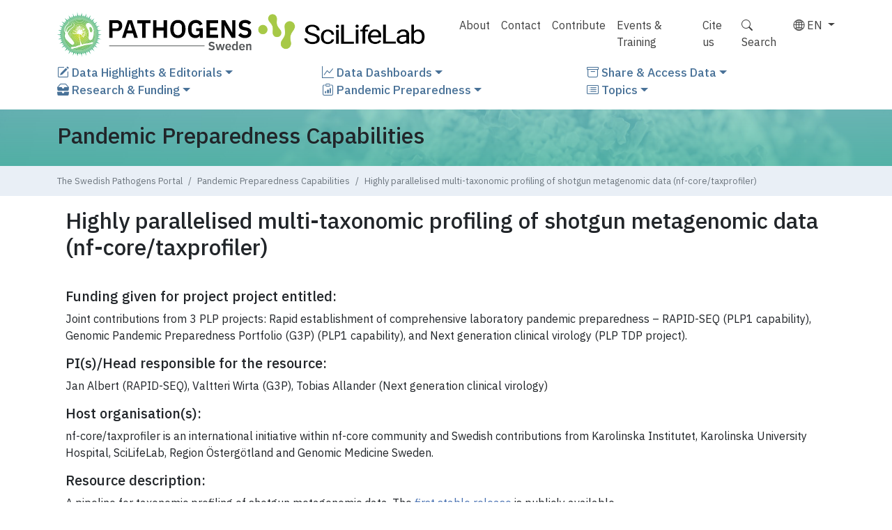

--- FILE ---
content_type: text/html
request_url: https://www.pathogens.se/resources/taxprofiler/
body_size: 32663
content:
<!DOCTYPE html>
<html lang="en"><head>
  
  <meta charset="utf-8">
  <meta name="viewport" content="width=device-width, initial-scale=1, shrink-to-fit=no">

  
  <title>Highly parallelised multi-taxonomic profiling of shotgun metagenomic data (nf-core/taxprofiler) | The Swedish Pathogens Portal</title>
  <meta name="description" content=''>
  
  <meta http-equiv="content-language" content="en">

  
  <link rel="apple-touch-icon" sizes="180x180" href="/apple-touch-icon.png">
  <link rel="icon" type="image/png" sizes="32x32" href="/favicon-32x32.png">
  <link rel="icon" type="image/png" sizes="16x16" href="/favicon-16x16.png">

  
  <link rel="manifest" href="/site-manifest.json">

  <meta property="og:url" content="https://www.pathogens.se/resources/taxprofiler/">
  <meta property="og:site_name" content="The Swedish Pathogens Portal">
  <meta property="og:title" content="Highly parallelised multi-taxonomic profiling of shotgun metagenomic data (nf-core/taxprofiler)">
  <meta property="og:description" content="A pipeline for taxonomic profiling of shotgun metagenomic data. The first stable release is publicly available.
The pipeline supports metagenomic data generated both from Illumina and Nanopore sequencing technology. It performs in-parallel taxonomic profiling with multiple taxonomic classifiers against multiple databases and produces standardised output tables. In addition, it performs quality control and optional read pre-processing (adapter trimming, low-complexity filtering and host read removal).
The pipeline is written in Nextflow DSL-2 workflow manager and it uses Docker/Singularity containers.">
  <meta property="og:locale" content="en">
  <meta property="og:type" content="article">
    <meta property="article:section" content="resources">
    <meta property="og:image" content="https://www.pathogens.se/img/swe_pathogens_social_media.png">

  
  <meta name="twitter:card" content="summary_large_image">
  <meta name="twitter:image" content="https://www.pathogens.se/img/swe_pathogens_social_media.png">
  <meta name="twitter:title" content="Highly parallelised multi-taxonomic profiling of shotgun metagenomic data (nf-core/taxprofiler)">
  <meta name="twitter:description" content="A pipeline for taxonomic profiling of shotgun metagenomic data. The first stable release is publicly available.
The pipeline supports metagenomic data generated both from Illumina and Nanopore sequencing technology. It performs in-parallel taxonomic profiling with multiple taxonomic classifiers against multiple databases and produces standardised output tables. In addition, it performs quality control and optional read pre-processing (adapter trimming, low-complexity filtering and host read removal).
The pipeline is written in Nextflow DSL-2 workflow manager and it uses Docker/Singularity containers.">


  
  <link href="https://cdn.jsdelivr.net/npm/bootstrap@5.2.3/dist/css/bootstrap.min.css" rel="stylesheet" integrity="sha384-rbsA2VBKQhggwzxH7pPCaAqO46MgnOM80zW1RWuH61DGLwZJEdK2Kadq2F9CUG65" crossorigin="anonymous">
  
  <link rel="stylesheet" href="https://cdn.jsdelivr.net/npm/bootstrap-icons@1.11.1/font/bootstrap-icons.css">
  
  
  <link rel="stylesheet" href="/css/styles.min.31f58579f1845f0771db2ed3eea7ecdb.css">

  
  <script src="https://code.jquery.com/jquery-3.6.3.js" integrity="sha256-nQLuAZGRRcILA+6dMBOvcRh5Pe310sBpanc6+QBmyVM=" crossorigin="anonymous"></script>

  

  

  

  

  

  
  

  
  
  
  <script src="/js/notices.min.39dd9460422587d23e5b2060debfc4ce.js" defer></script>

  

























<script type="application/ld+json">
  {
    "@context": "https://schema.org/",
    "@type": "WebPage",
    "url": "https:\/\/www.pathogens.se\/resources\/taxprofiler\/",
    "name": "Highly parallelised multi-taxonomic profiling of shotgun metagenomic data (nf-core\/taxprofiler)",
    "image": "https:\/\/www.pathogens.se\/img\/swe_pathogens_social_media.png",
    "description": "The Swedish Pathogens Portal provides information about available datasets, resources, tools, and services related to pandemic preparedness in Sweden. We offer support to all those involved in pandemic preparedness research that are affiliated with a Swedish research institution or university.",
    "keywords": [
      "Swedish portal",
      "Enteric viruses",
      "Covid19 data portal",
      "Pathogens portal",
      "Pathogens",
      {
        "@type": "URL",
        "@value": "https://www.wikidata.org/wiki/Q170065"
      },
      "Influenza",
      {
        "@type": "URL",
        "@value": "https://www.wikidata.org/wiki/Q2840"
      },
      "Mpox",
      {
        "@type": "URL",
        "@value": "https://www.wikidata.org/wiki/Q382370"
      },
      "COVID-19",
      {
        "@type": "URL",
        "@value": "https://www.wikidata.org/wiki/Q84263196"
      },
      "coronavirus",
      {
        "@type": "URL",
        "@value": "https://www.wikidata.org/wiki/Q57751738"
      },
      "SARS-CoV-2",
      {
        "@type": "URL",
        "@value": "https://www.wikidata.org/wiki/Q82069695"
      },
      "Antibiotic resistance",
      {
        "@type": "URL",
        "@value": "https://www.wikidata.org/wiki/Q380775"
      },
      "Infectious diseases",
      {
        "@type": "URL",
        "@value": "https://www.wikidata.org/wiki/Q18123741"
      },
      "Pandemic",
      {
        "@type": "URL",
        "@value": "https://www.wikidata.org/wiki/Q12184"
      },
      "Pandemic preparedness",
      "Pandemic Laboratory Preparedness"
    ],
    "creator": {
        "@type": "Organization",
        "@id": "https://www.scilifelab.se/",
        "name": "SciLifeLab",
        "address": "SciLifeLab, Tomtebodavägen 23, 171 65 Solna",
        "email": "info@scilifelab.se",
        "url": "https://www.scilifelab.se/",
        "description": "Science for Life Laboratory (SciLifeLab), is an institution for the advancement of molecular biosciences in Sweden. We are funded as a national research infrastructure by the Swedish government."
    }
  }
</script>


</head>
<body>
        <a class="visually-hidden-focusable" href="#content">Skip to main content</a>



  





<nav class="navbar navbar-expand-lg navbar-light bg-white pb-0">
  <div class="container">
    
    <div class="d-flex navbar-brand">
      <a href="/">
        <img class="mt-1 me-lg-3" src="/img/site_logo/swe_pathogens_logo.svg" alt="Pathogens Portal Sweden">
      </a>
      <a href="https://www.scilifelab.se">
        <img class="px-2 py-lg-1" src="/img/site_logo/SciLifeLab_logo.svg" alt="SciLifeLab Home">
      </a>
    </div>
    
    
    <button class="navbar-toggler" type="button" data-bs-toggle="collapse" data-bs-target="#navbarCollapseBottom"
      aria-controls="navbarCollapseBottom" aria-expanded="false" aria-label="Toggle navigation">
      <span class="navbar-toggler-icon"></span>
    </button>
    
    
    <div class="d-flex flex-column align-items-end collapse navbar-collapse">

      
      <div class="collapse navbar-collapse">
        <ul class="navbar-nav ml-auto navbar-top">
          
          <li class="nav-item"><a class="nav-link" href="/about/">About</a></li>
          
          <li class="nav-item"><a class="nav-link" href="/contact/">Contact</a></li>
          
          <li class="nav-item"><a class="nav-link" href="/contribute/">Contribute</a></li>
          
          <li class="nav-item"><a class="nav-link" href="/events/">Events & Training</a></li>
          
          <li class="nav-item"><a class="nav-link" href="/citation/">Cite us</a></li>
          
          <li class="nav-item"><a class="nav-link" href="/search/"><i class='bi bi-search'></i> Search</a></li>
          
          <li class="nav-item dropdown">
            <a class="nav-link dropdown-toggle" role="button" data-bs-toggle="dropdown" aria-expanded="false">
              <i class="bi bi-globe2"></i>  EN 
            </a>
            <ul class="dropdown-menu dropdown-menu-end nav-languages">
              <li>
                <a class="dropdown-item" href="/resources/taxprofiler/">
                  <i class="bi bi-check-circle"></i>
                  <span lang="en"> English</span>
                </a>
              </li>
              <li>
                <a class="dropdown-item" href="/sv/">
                  <i class="bi bi-circle"></i>
                  <span lang="sv"> Svenska</span>
                </a>
              </li>
            </ul>
          </li>        
        </ul>
      </div>

    </div>
  </div>
</nav>



<nav class="navbar navbar-expand-lg navbar-light pt-0 pb-1">
  <div class="container">
    <div class="collapse navbar-collapse" id="navbarCollapseBottom">

      
      <ul class="d-lg-none navbar-nav nav-top">
        <li class="nav-item py-2 dropdown languages-mobile">
          <a href="#languageMobile" class="py-2" data-bs-toggle="collapse" role="button" aria-expanded="false" aria-controls="languageMobile">
            <i class="bi bi-globe2"></i>  EN 
            <i class="bi bi-caret-down-fill small"></i>
          </a>
          <div class="collapse ps-2 pt-1" id="languageMobile">
              <a class="dropdown-item" href="/resources/taxprofiler/">
                <i class="bi bi-check-circle"></i>
                <span lang="en"> English</span>
              </a>
              <a class="dropdown-item" href="/sv/">
                <i class="bi bi-circle"></i>
                <span lang="sv"> Svenska</span>
              </a>
          </div>
        </li>
        
        <li class="nav-item"><a class="nav-link " href="/about/">About</a>
        </li>
        
        <li class="nav-item"><a class="nav-link " href="/contact/">Contact</a>
        </li>
        
        <li class="nav-item"><a class="nav-link " href="/contribute/">Contribute</a>
        </li>
        
        <li class="nav-item"><a class="nav-link " href="/events/">Events & Training</a>
        </li>
        
        <li class="nav-item"><a class="nav-link " href="/citation/">Cite us</a>
        </li>
        
        <li class="nav-item"><a class="nav-link " href="/search/"><i class='bi bi-search'></i> Search</a>
        </li>
        
      </ul>
      <hr class="d-lg-none">
      
      
      
      <div class="d-lg-none">
        
        <div class="main_menu_item pb-1">
          <a href="#highlightAndEditorialMobile" data-bs-toggle="collapse"  role="button"
             aria-expanded="false" aria-controls="highlightAndEditorialMobile">
             <i class="bi bi-pencil-square"></i> Data Highlights & Editorials <i class="bi bi-caret-down-fill small"></i>
           </a>
            <div class="collapse main_menu_item_sub ps-4" id="highlightAndEditorialMobile">
              <a class="d-block" href="/highlights/">Data Highlights</a>
              <a class="d-block" href="/editorials/">Editorials</a>
            </div>
        </div>
        
        <div class="main_menu_item pb-1">
          <a href="#dataDashboardsMobile" data-bs-toggle="collapse"  role="button"
             aria-expanded="false" aria-controls="dataDashboardsMobile">
             <i class="bi bi-graph-up"></i> Data Dashboards <i class="bi bi-caret-down-fill small"></i>
          </a>
          <div class="collapse main_menu_item_sub ps-4" id="dataDashboardsMobile">
            
            <a class="d-block" href="/dashboards/">All dashboards</a>
            
            <a class="d-block" href="/dashboards/symptom_study_sweden/">COVID Symptom Study Sweden (Partner)</a>
            
            <a class="d-block" href="/dashboards/crush_covid/">CRUSH Covid Uppsala (Partner)</a>
            
            <a class="d-block" href="/dashboards/multidisease_serology/">Multi-disease serology</a>
            
            <a class="d-block" href="/dashboards/post_covid/">Post COVID-19 condition</a>
            
            <a class="d-block" href="/dashboards/recovac/">Register-based vaccination (RECOVAC)</a>
            
            <a class="d-block" href="/dashboards/npc-statistics/">SARS-CoV-2 tests at National Pandemic Centre</a>
            
            <a class="d-block" href="/dashboards/lineage_competition/">SARS-CoV-2 variant competition</a>
            
            <a class="d-block" href="/dashboards/variants_region_uppsala/">SARS-CoV-2 whole genome sequencing (Region Uppsala)</a>
            
            <a class="d-block" href="/dashboards/serology-statistics/">Serology tests for SARS-CoV-2 at SciLifeLab</a>
            
            <a class="d-block" href="/dashboards/covid_publications/">Swedish COVID-19 publications over 5 years</a>
            
            <a class="d-block" href="/dashboards/vaccines/">Vaccine administration: COVID-19</a>
            
            <a class="d-block" href="/dashboards/enteric_quantification/">Wastewater: Enteric Virus Quantification (GU)</a>
            
            <a class="d-block" href="/dashboards/influenza_quantification/">Wastewater: Influenza Quantification (SLU)</a>
            
            <a class="d-block" href="/dashboards/rsv_quantification/">Wastewater: RSV Quantification (SLU)</a>
            
            <a class="d-block" href="/dashboards/covid_quantification/">Wastewater: SARS-CoV-2 Quantification</a>
            
          </div>
        </div>
        
        <div class="main_menu_item pb-1">
          <a href="#shareAndAccessDataMobile" data-bs-toggle="collapse"  role="button"
             aria-expanded="false" aria-controls="shareAndAccessDataMobile">
            <i class="bi bi-archive"></i> Share & Access Data <i class="bi bi-caret-down-fill small"></i>
          </a>
          <div class="collapse main_menu_item_sub ps-4" id="shareAndAccessDataMobile">
            <a class="d-block" href="/share-data/">Share data</a>
            <a class="d-block" href="/datasets/research_group_publications/all/">Available datasets</a>
            <a class="d-block" href="/dashboards/">Data dashboards</a>
            <a class="d-block" href="/data-sources/">Data sources & repositories</a>
            <a class="d-block" href="/biobanks/">Sample collection database</a>
            <a class="d-block" href="/data-management/">Research data management</a>
          </div>
        </div>
        
        <div class="main_menu_item pb-1">
          <a href="#researchAndFundingMobile" data-bs-toggle="collapse"  role="button"
             aria-expanded="false" aria-controls="researchAndFundingMobile">
            <i class="bi bi-inboxes-fill"></i> Research & Funding <i class="bi bi-caret-down-fill small"></i>
          </a>
          <div class="collapse main_menu_item_sub ps-4" id="researchAndFundingMobile">
            
            <a class="d-block" href="/funding/">Funding opportunities</a>
            
            <a class="d-block" href="/research_projects/">Ongoing research projects</a>
            
            <a class="d-block" href="/publications/">Recent Swedish Publications</a>
            
            <a class="d-block" href="/register-based-research/">Register-based research</a>
            
          </div>
        </div>
        
        <div class="main_menu_item pb-1">
          <a href="#pandemicPreparednessMobile" data-bs-toggle="collapse"  role="button"
             aria-expanded="false" aria-controls="pandemicPreparednessMobile">
            <i class="bi bi-clipboard-data"></i> Pandemic Preparedness <i class="bi bi-caret-down-fill small"></i>
          </a>
          <div class="collapse main_menu_item_sub ps-4" id="pandemicPreparednessMobile">
            <a class="d-block" href="/pathogens/">Outbreaks</a>
            <a class="d-block" href="/plp-program-background/">SciLifeLab PLP</a>
            <a class="d-block" href="/resources/">Preparedness Resources</a>
          </div>
        </div>
        
        <div class="main_menu_item pb-1">
          <a href="#topicsMobile" data-bs-toggle="collapse"  role="button"
             aria-expanded="false" aria-controls="topicsMobile">
            <i class="bi bi-card-list"></i> Topics <i class="bi bi-caret-down-fill small"></i>
          </a>
          <div class="collapse main_menu_item_sub ps-4" id="topicsMobile">
            
            <a class="d-block" href="/topics/">All topics</a>
            
            <a class="d-block" href="/topics/antibiotic-resistance/">Antibiotic resistance</a>
            
            <a class="d-block" href="/topics/covid-19/">COVID-19</a>
            
            <a class="d-block" href="/topics/enteric-viruses/">Enteric viruses</a>
            
            <a class="d-block" href="/topics/infectious-diseases/">Infectious diseases</a>
            
            <a class="d-block" href="/topics/influenza/">Influenza</a>
            
            <a class="d-block" href="/topics/mpox/">Mpox</a>
            
            <a class="d-block" href="/topics/rsv/">Respiratory Syncytial Virus (RSV)</a>
            
          </div>
        </div>
      </div>
      <hr class="d-lg-none">
      
      
      
      
      
    </div>
  </div>
</nav>




<div class="container mb-3 d-none d-lg-block">
  <div class="row row-cols-lg-3 row-cols-xxl-auto justify-content-xxl-between main_menu">

    
    <div class="col-auto main_menu_item">
      <a class="dropdown-toggle" href="#" id="highlightAndEditorial"
          data-bs-auto-close="outside" data-bs-toggle="dropdown" aria-haspopup="true"
          aria-expanded="false"><i class="bi bi-pencil-square"></i> Data Highlights & Editorials</a>
        <div class="dropdown-menu main_menu_item_sub" aria-labelledby="highlightAndEditorial">
          <a class="dropdown-item m-0" href="/highlights/">Data Highlights</a>
          <a class="dropdown-item m-0" href="/editorials/">Editorials</a>
        </div>
    </div>
    
    <div class="col-auto main_menu_item">
      <a class="dropdown-toggle" href="#" id="dataDashboards"
          data-bs-auto-close="outside" data-bs-toggle="dropdown" aria-haspopup="true"
          aria-expanded="false"><i class="bi bi-graph-up"></i> Data Dashboards</a>
      <div class="dropdown-menu main_menu_item_sub" aria-labelledby="dataDashboards">
        
        <a class="dropdown-item m-0" href="/dashboards/">All dashboards</a>
        
        <a class="dropdown-item m-0" href="/dashboards/symptom_study_sweden/">COVID Symptom Study Sweden (Partner)</a>
        
        <a class="dropdown-item m-0" href="/dashboards/crush_covid/">CRUSH Covid Uppsala (Partner)</a>
        
        <a class="dropdown-item m-0" href="/dashboards/multidisease_serology/">Multi-disease serology</a>
        
        <a class="dropdown-item m-0" href="/dashboards/post_covid/">Post COVID-19 condition</a>
        
        <a class="dropdown-item m-0" href="/dashboards/recovac/">Register-based vaccination (RECOVAC)</a>
        
        <a class="dropdown-item m-0" href="/dashboards/npc-statistics/">SARS-CoV-2 tests at National Pandemic Centre</a>
        
        <a class="dropdown-item m-0" href="/dashboards/lineage_competition/">SARS-CoV-2 variant competition</a>
        
        <a class="dropdown-item m-0" href="/dashboards/variants_region_uppsala/">SARS-CoV-2 whole genome sequencing (Region Uppsala)</a>
        
        <a class="dropdown-item m-0" href="/dashboards/serology-statistics/">Serology tests for SARS-CoV-2 at SciLifeLab</a>
        
        <a class="dropdown-item m-0" href="/dashboards/covid_publications/">Swedish COVID-19 publications over 5 years</a>
        
        <a class="dropdown-item m-0" href="/dashboards/vaccines/">Vaccine administration: COVID-19</a>
        
        <a class="dropdown-item m-0" href="/dashboards/enteric_quantification/">Wastewater: Enteric Virus Quantification (GU)</a>
        
        <a class="dropdown-item m-0" href="/dashboards/influenza_quantification/">Wastewater: Influenza Quantification (SLU)</a>
        
        <a class="dropdown-item m-0" href="/dashboards/rsv_quantification/">Wastewater: RSV Quantification (SLU)</a>
        
        <a class="dropdown-item m-0" href="/dashboards/covid_quantification/">Wastewater: SARS-CoV-2 Quantification</a>
        
      </div>
    </div>
    
    <div class="col-auto main_menu_item">
      <a class="dropdown-toggle" href="#" id="shareAndAccessData"
          data-bs-auto-close="outside" data-bs-toggle="dropdown" aria-haspopup="true"
          aria-expanded="false"><i class="bi bi-archive"></i> Share & Access Data</a>
      <div class="dropdown-menu main_menu_item_sub" aria-labelledby="shareAndAccessData">
        <a class="dropdown-item m-0" href="/share-data/">Share data</a>
        <a class="dropdown-item m-0" href="/datasets/research_group_publications/all/">Available datasets</a>
        <a class="dropdown-item m-0" href="/dashboards/">Data dashboards</a>
        <a class="dropdown-item m-0" href="/data-sources/">Data sources & repositories</a>
        <a class="dropdown-item m-0" href="/biobanks/">Sample collection database</a>
        <a class="dropdown-item m-0" href="/data-management/">Research data management</a>
      </div>
    </div>
    
    <div class="col-auto main_menu_item">
      <a class="dropdown-toggle" href="#" id="researchAndFunding"
          data-bs-auto-close="outside" data-bs-toggle="dropdown" aria-haspopup="true"
          aria-expanded="false"><i class="bi bi-inboxes-fill"></i> Research & Funding</a>
      <div class="dropdown-menu main_menu_item_sub" aria-labelledby="researchAndFunding">
        
        <a class="dropdown-item m-0" href="/funding/">Funding opportunities</a>
        
        <a class="dropdown-item m-0" href="/research_projects/">Ongoing research projects</a>
        
        <a class="dropdown-item m-0" href="/publications/">Recent Swedish Publications</a>
        
        <a class="dropdown-item m-0" href="/register-based-research/">Register-based research</a>
        
      </div>
    </div>
    
    <div class="col-auto main_menu_item">
      <a class="dropdown-toggle" href="#" id="pandemicPreparedness"
          data-bs-auto-close="outside" data-bs-toggle="dropdown" aria-haspopup="true"
          aria-expanded="false"><i class="bi bi-clipboard-data"></i> Pandemic Preparedness</a>
      <div class="dropdown-menu main_menu_item_sub" aria-labelledby="pandemicPreparedness">
        <a class="dropdown-item m-0" href="/pathogens/">Outbreaks</a>
        <a class="dropdown-item m-0" href="/plp-program-background/">SciLifeLab PLP</a>
        <a class="dropdown-item m-0" href="/resources/">PLP Capabilities</a>
      </div>
    </div>
    
    <div class="col-auto main_menu_item">
      <a class="dropdown-toggle" href="#" id="topics"
          data-bs-auto-close="outside" data-bs-toggle="dropdown" aria-haspopup="true"
          aria-expanded="false"><i class="bi bi-card-list"></i> Topics</a>
      <div class="dropdown-menu main_menu_item_sub" aria-labelledby="topics">
        
        <a class="dropdown-item m-0" href="/topics/">All topics</a>
        
        <a class="dropdown-item m-0" href="/topics/antibiotic-resistance/">Antibiotic resistance</a>
        
        <a class="dropdown-item m-0" href="/topics/covid-19/">COVID-19</a>
        
        <a class="dropdown-item m-0" href="/topics/enteric-viruses/">Enteric viruses</a>
        
        <a class="dropdown-item m-0" href="/topics/infectious-diseases/">Infectious diseases</a>
        
        <a class="dropdown-item m-0" href="/topics/influenza/">Influenza</a>
        
        <a class="dropdown-item m-0" href="/topics/mpox/">Mpox</a>
        
        <a class="dropdown-item m-0" href="/topics/rsv/">Respiratory Syncytial Virus (RSV)</a>
        
      </div>
    </div>

  </div>
</div>







<div class="header"
  style="background-image: linear-gradient(to bottom, rgba(55, 174, 148, 0.52), rgba(55, 174, 148, 0.73)),
         url('/img/csm_coronavirus_mc.jpg');">
  <div class="container">
    <h2 >
      
      Pandemic Preparedness Capabilities
      </h2>
  </div>
</div>



  
  <nav class="breadcrumbs" aria-label="breadcrumb">
    <div class="container">
      <ol class="breadcrumb">
        
          
          
            <li class="breadcrumb-item"><a href="/">The Swedish Pathogens Portal</a></li>
          
        
          
          
            <li class="breadcrumb-item"><a href="/resources/">Pandemic Preparedness Capabilities</a></li>
          
        
        <li class="breadcrumb-item active" aria-current="page">Highly parallelised multi-taxonomic profiling of shotgun metagenomic data (nf-core/taxprofiler)</li>
      </ol>
    </div>
  </nav>


        
        
            <div class="container content" id="content">

<div class="container">
  <div class="row">
    <div class="col-lg">
      <h2>Highly parallelised multi-taxonomic profiling of shotgun metagenomic data (nf-core/taxprofiler)</h2><br>
      <h5>Funding given for project project entitled:</h5>
      <p>Joint contributions from 3 PLP projects: Rapid establishment of comprehensive laboratory pandemic preparedness – RAPID-SEQ (PLP1 capability), Genomic Pandemic Preparedness Portfolio (G3P) (PLP1 capability), and Next generation clinical virology (PLP TDP project).</p>
      <h5>PI(s)/Head responsible for the resource:</h5>
      <p>Jan Albert (RAPID-SEQ), Valtteri Wirta (G3P), Tobias Allander (Next generation clinical virology)</p>
      <h5>Host organisation(s):</h5>
      <p>nf-core/taxprofiler is an international initiative within nf-core community and Swedish contributions from Karolinska Institutet, Karolinska University Hospital, SciLifeLab, Region Östergötland and Genomic Medicine Sweden.</p>
      <h5>Resource description:</h5>
      <p>A pipeline for taxonomic profiling of shotgun metagenomic data. The <a href="https://nf-co.re/taxprofiler/1.1.2">first stable release</a> is publicly available.</p>
<p>The pipeline supports metagenomic data generated both from Illumina and Nanopore sequencing technology. It performs in-parallel taxonomic profiling with multiple taxonomic classifiers against multiple databases and produces standardised output tables. In addition, it performs quality control and optional read pre-processing (adapter trimming, low-complexity filtering and host read removal).</p>
<p>The pipeline is written in Nextflow DSL-2 workflow manager and it uses Docker/Singularity containers.</p>
<p>For more information on the <a href="/resources/">Pandemic Laboratory Preparedness resources</a> associated with this subproject, see <a href="/resources/g3p/">Genomic Pandemic Preparedness Portfolio (G3P)</a>, <a href="/resources/rapid-seq/">Rapid establishment of comprehensive laboratory pandemic preparedness – RAPID-SEQ</a>, and <a href="/resources/ng_clinical_virology/">Next generation clinical virology</a>. Please also refer to other associated subprojects; <a href="/resources/gms-artic/">GMS Arctic</a> and <a href="/resources/sc2reporter/">SC2 Reporter</a>.</p>

      <h5>How this resource can be used for Pandemic Preparedness research:</h5>
      <p>The development version of the pipeline is already publicly available for taxonomic classification of metagenomic data and it can be used for Pandemic Preparedness research as soon as the first stable release is available.</p>
      <h5>Who is able to access the resource (and under what conditions):</h5>
      <p>The nf-core/taxprofiler is open-source pipeline.</p>
      <h5>Available data, code, and protocols from the resource:</h5>
      <p>All code related to the pipeline for taxprofiler is available on <a href="https://github.com/nf-core/taxprofiler">GitHub</a>.</p>
      <h5>SOPs, guidelines, publications, etc. describing the resource:
      </h5>
      <p>Instructions about how to use the pipeline are available on <a href="https://nf-co.re/taxprofiler/dev/usage">nf-core</a>.</p>
      <h5>Webpage:</h5>
      <p><a href="https://nf-co.re/taxprofiler/1.1.2">https://nf-co.re/taxprofiler/1.1.2</a></p>
      <h5>Contact information:</h5>
      <p>Sofia Stamouli<br>Bioinformatician<br>Email: <a href="mailto:sofia.stamouli@scilifelab.se">sofia.stamouli@scilifelab.se</a></p>
    </div>
  </div>
</div>


            </div>
        <footer class="container border-top mt-5 mb-2">
  <div class="row border-bottom">
    
    
    <div class="col-md px-5 px-md-2">
      <h2 class="small text-uppercase text-muted">About</h2>
      <ul class="list-unstyled mb-1">
        
        <li><a href="/about/">About the portal</a></li>
        
        <li><a href="/updates/">Portal news</a></li>
        
        <li><a href="/other_national_portals/">Other national portals</a></li>
        
        <li><a href="/citation/">Cite us</a></li>
        
        <li><a href="/contact/">Support &amp; Feedback</a></li>
        
        <li><a href="/privacy/">Privacy notice</a></li>
        
      </ul>
    </div>
    
    
    
    <div class="col-md px-5 px-md-2">
      <h2 class="small text-uppercase text-muted">Other sections</h2>
      <ul class="list-unstyled">
        <li><a href="/resources/">Pandemic Preparedness</a></li>
        <li><a href="/pathogens/">Emerging Pathogens</a></li>
        
        <li><a href="/funding/">Funding opportunities</a></li>
        
        <li><a href="/research_projects/">Ongoing research projects</a></li>
        
        <li><a href="/publications/">Recent Swedish Publications</a></li>
        
        <li><a href="/register-based-research/">Register-based research</a></li>
        
      </ul>
    </div>
    
    
    
    <div class="col-md px-5 px-md-2">
      <h2 class="small text-uppercase text-muted">
        Data</h2>
      <ul class="list-unstyled mb-0">
        
        
        <li><a href="/dashboards/">Dashboards</a></li>
        <li><a href="/biobanks/">Sample collection database</a></li>
        
        
      </ul>
      
      <h2 class="small text-uppercase text-muted">Connect</h2>
      <div>
        <a style="font-size:1.75em;" target="_blank" aria-label="Datacentre on LinkedIn"
          href="https://linkedin.com/company/scilifelab-data-centre"><i class="bi bi-linkedin"></i></a>
        <a class="ps-2" style="font-size:1.75em;" target="_blank" aria-label="Datacentre on Twitter" 
          href="https://twitter.com/scilifelab_DC"><i class="bi bi-twitter-x"></i></a>
        <a class="ps-2" style="font-size:1.90em;" target="_blank" aria-label="Datacentre email link" 
          href="mailto:pathogens@scilifelab.se"><i class="bi bi-envelope-fill"></i></a>
      </div>
    </div>
    
    
    <div class="col-md px-5 px-md-2">
      <div>
        <a class="d-block">
          <img style="max-height: 200px" src="/img/logos/complete_footer.png" alt="SciLifeLab, Knut and Alice Wallenberg Foundation and SSF Logos">
        </a>
      </div>
    </div>

  </div>
  
  
  
  
  
  

  
  <div class="row mt-2">
    <div class="col-md small px-5 px-md-2 pt-1">
      
        <p class="mb-1">
          The website content is licensed under the <a target="_blank" rel="license" href="https://creativecommons.org/licenses/by/4.0/">
          CC-BY 4.0 International License <i class="bi bi-cc-circle" style="vertical-align:text-top;"></i></a>
        </p>
        <p class="mb-1">
          The website code is licensed under the 
          <a target="_blank" rel="license" href="https://github.com/ScilifelabDataCentre/pathogens-portal/blob/v2.6.0/LICENSE">
              MIT license
          </a> 
          and it is available on 
          <a target="_blank" href="https://github.com/ScilifelabDataCentre/pathogens-portal/tree/v2.6.0">
              GitHub <span class="ps-1 text-muted">(v2.6.0)</span>
          </a>
        </p>
        <p>
          If you're interested in rapidly deploying a Pathogens Portal Node for your country or region, please check the reference software implementation 
          <a target="_blank" href="https://github.com/ScilifelabDataCentre/node-pathogens-portal">here</a>.
        </p>
      
    </div>
  </div>

</footer>


<script src="https://cdn.jsdelivr.net/npm/bootstrap@5.2.3/dist/js/bootstrap.bundle.min.js" integrity="sha384-kenU1KFdBIe4zVF0s0G1M5b4hcpxyD9F7jL+jjXkk+Q2h455rYXK/7HAuoJl+0I4" crossorigin="anonymous"></script>


<script>
  var _paq = window._paq = window._paq || [];
   
  _paq.push(["disableCookies"]);
  _paq.push(['trackPageView']);
  _paq.push(['enableLinkTracking']);
  (function () {
    var u = "//matomo.dc.scilifelab.se/";
    _paq.push(['setTrackerUrl', u + 'matomo.php']);
    _paq.push(['setSiteId', '2']);
    var d = document, g = d.createElement('script'), s = d.getElementsByTagName('script')[0];
    g.async = true; g.src = u + 'matomo.js'; s.parentNode.insertBefore(g, s);
  })();
</script>

</body>
</html>


--- FILE ---
content_type: text/css
request_url: https://www.pathogens.se/css/styles.min.31f58579f1845f0771db2ed3eea7ecdb.css
body_size: 11460
content:
@import "https://fonts.googleapis.com/css2?family=IBM+Plex+Sans:ital,wght@0,200;0,400;0,500;0,700;1,400&display=swap";body{font-family:ibm plex sans,Helvetica,Arial,sans-serif}a{color:#4770b1;text-decoration:none}a:hover{color:#4770b1;text-decoration:underline}a.dark-blue{color:#193f90;text-decoration:none}a.dark-blue:hover{color:#193f90;text-decoration:underline}a.share-button{color:#295986}img{max-width:100%}blockquote{border-left:5px solid rgba(46,104,165,.3);padding-left:1rem;margin-left:1rem;color:#666}h2{margin-top:2rem}h3{margin-top:1.5rem}h4{margin-top:1rem}h5,h6{margin-top:.5rem}div>h2:first-of-type,aside>h5{margin-top:0}li:empty{display:none}figure.float-md-end{max-width:50%}@media(max-width:767px){figure.float-md-end{max-width:100%}}.navbar .navbar-brand{max-width:75%}@media(max-width:263px){.navbar .navbar-brand{max-width:65%}}@media(max-width:311px){.navbar .navbar-brand{max-width:70%}}@media all and (min-width:1400px){.navbar .navbar-nav a.nav-link{padding:.3em .8rem}}.navbar .navbar-brand img{height:65px;max-width:100%}a.nav-link:hover,a.nav-link:focus,a.nav-link:active{text-decoration:none}.nav-tabs a.nav-link,.nav-list a.nav-link{color:#4770b1;font-weight:500}.nav-list li{margin:.2rem 0;border:1px solid #d2e5e7;border-radius:2px}.nav-list a.active{color:#3f3f3f;background-color:#d2e5e7}.nav-tabs-about a.active{font-weight:600}.navbar .navbar-nav.navbar-top{margin-left:1rem}.navbar-nav li.nav-item a.nav-link{color:rgba(0,0,0,.75)!important}.navbar-nav.navbar-top li.nav-item a.nav-link:hover{color:rgba(0,0,0,.85)!important;text-decoration:underline;text-decoration-color:rgba(0,0,0,.85);text-decoration-thickness:1px;text-underline-offset:6px}.navbar-top li.dropdown a.nav-link{padding-right:0}.nav-languages li a{text-decoration:none}.languages-mobile a{text-decoration:none;color:rgba(0,0,0,.75)}.dropdown-menu.nav-languages{min-width:1rem;border-radius:2px;padding:4px 0;margin-top:0}.dropdown-menu.nav-languages a.dropdown-item{padding:2px 10px;font-size:.9rem}.dropdown-menu.nav-languages a.dropdown-item:active{background-color:rgba(216,216,216,.5);color:rgba(0,0,0,.75)}.main_menu_item{color:rgba(41,89,134,.85);font-weight:500;font-size:1.07em}.main_menu_item a{color:rgba(41,89,134,.85);text-decoration:none}.main_menu_item_sub a{font-weight:500;color:rgba(41,89,134,.85);text-align:left;vertical-align:middle;background-color:transparent;border:1px solid transparent;margin:.2rem .1rem;font-size:.95rem;white-space:nowrap;padding-right:.5rem;text-decoration:none}@media(max-width:767px){.main_menu_item{font-size:1.1em}.main_menu_item_sub a{font-size:.83em}}.main_menu_item a:hover,.main_menu_item a:focus,.main_menu_item a:active,.main_menu_item_sub a:hover,.main_menu_item_sub a:focus,.main_menu_item_sub a:active{color:#295986}.main_menu_item_sub_dropdown a{font-weight:500;font-size:.9em;text-align:left}@media(max-width:1199px){.main_menu .border-right{border:0 solid!important}}.see-all-link-text{font-size:.95em}.header{background-position:50%;background-repeat:no-repeat;background-size:cover;padding:1.1rem 0}.breadcrumbs{background-color:rgba(46,104,165,.1);font-size:.8rem}.breadcrumbs .breadcrumb{background-color:transparent;padding:12px 0}.breadcrumbs .breadcrumb a{color:#6c757d}.toc{top:0;z-index:999}.toc ul{padding-left:1.5rem;margin-bottom:.5rem}.toc ul ul{font-size:.9rem}@media all and (min-width:767px){.toc{position:sticky}}.content ul:not([class]),.content ul[class=""]{margin-bottom:1rem}footer .col-md{padding:.5rem}footer h2.small{margin-top:1rem}footer img{max-height:100%}.plot_wrapper{max-width:100%;overflow-x:auto}.pagination>li>a{background-color:#fff;color:#295986}.pagination>li>a:hover,.pagination>li>span:hover{color:#000;background-color:#d8d8d8;border-color:#ddd}.pagination>li>span:focus,.pagination>li>a:focus,.pagination>.active>a,.pagination>.active>a:hover{color:#fff;background-color:#295986!important;border:solid 1px #295986}#dwbuttons .collapsed{background-color:#fff!important;color:#5a626a!important}.preprint-icon{color:#fff;background-color:rgba(77,77,77,.8);border-radius:5px;padding:4px;font-size:small;font-weight:500}.data-available-icon{color:#fff;background-color:#de2c6c;border-radius:5px;padding:4px;font-size:small;font-weight:500}@media all and (min-width:992px){.vert-line-right{border-right:1px;border-right-style:solid;border-color:#ccc}}.share-new-data{background-color:#37ae94!important}.announcement_banner_homepage{border:1px solid #de2c6c;padding:.5rem 1rem;border-radius:2px;text-align:center;font-size:1.2em;font-weight:700}.announcement_banner_homepage a{color:#de2c6c}.announcement_banner{border:1px solid #de2c6c;border-radius:2px;text-align:center;font-size:.8em;font-weight:700}.announcement_banner a{color:#de2c6c}.ena_tutorial_banner{border:1px solid rgba(77,77,77,.8);color:rgba(77,77,77,.8);padding:.5rem 1rem;border-radius:2px;text-align:center;font-size:1.2em;font-weight:700}.ena_tutorial_banner a{color:rgba(77,77,77,.8)}.filter-dashboards-items label{color:rgba(41,89,134,.85);font-weight:500;cursor:pointer}.filter-dashboards-items label:hover{color:#295986;text-decoration:underline;text-decoration-thickness:1px;text-underline-offset:6px}.filter-dashboards-items input:checked~label{color:#295986;text-decoration:underline;text-decoration-thickness:1px;text-underline-offset:6px}.topic_badge_small{color:#fff;background-color:#295986;display:inline-block;padding:.25em .4em;font-size:.75em;font-weight:700;line-height:1;text-align:center;white-space:nowrap;vertical-align:baseline;border-radius:.25rem;transition:color .15s ease-in-out,background-color .15s ease-in-out,border-color .15s ease-in-out,box-shadow .15s ease-in-out}.topic_badge_large{color:#fff;background-color:#295986;display:inline-block;padding:.25em .4em;font-size:.95em;font-weight:700;line-height:1;text-align:center;white-space:nowrap;vertical-align:baseline;border-radius:.25rem;transition:color .15s ease-in-out,background-color .15s ease-in-out,border-color .15s ease-in-out,box-shadow .15s ease-in-out}.topic_badge_small a,.topic_badge_large a{color:#fff;text-decoration:none}.dataset_badge_data{background-color:#d7bde2;color:#000;font-weight:500;padding:2px 5px 4px;vertical-align:.14em;border-radius:3px}.dataset_badge_code{background-color:#f9e79f;color:#000;font-weight:500;padding:2px 5px 4px;vertical-align:.14em;border-radius:3px}.dataset_badge_protocol{background-color:#aed6f1;color:#000;font-weight:500;padding:2px 5px 4px;vertical-align:.14em;border-radius:3px}.latest-news{background-color:#d4de27;color:#1a1c1a;vertical-align:.15em;margin-left:2px}.card-badge{background-color:#55585a;color:#fff}.btn_details{display:inline-block;font-weight:400;color:#212529;text-align:center;vertical-align:middle;user-select:none;background-color:transparent;border:1px solid transparent;padding:.375rem .55rem;font-size:.9rem;line-height:1;border-radius:.25rem;transition:color .15s ease-in-out,background-color .15s ease-in-out,border-color .15s ease-in-out,box-shadow .15s ease-in-out}.btn_details_primary{color:#fff;background-color:#4770b1;border-color:#4770b1}.btn-blue{color:#fff;background-color:#295986}.btn-blue:hover{color:#fff;background-color:#2e68a5}a.btn-white-black{padding:2px 6px;color:#1a1c1a;background-color:#fff;font-size:.9em;font-weight:400;border-radius:3px}a.btn-white-black:hover{text-decoration:none;box-shadow:0 0 5px #55585a}div.cpp-query-links a{padding:5px 10px;color:#3b6fb6;font-weight:700;background-color:#fff;box-shadow:5px 5px 1px 1px #193f90;border:#3b6fb6 solid 5px;margin:0 15px 15px 0;display:inline-block;transition:transform .1s,box-shadow .1s}div.cpp-query-links a:hover{text-decoration:none;transform:translate(4px,4px);box-shadow:1px 1px 1px 1px #193f90}.bg-dashboard{height:100%;background-color:#fff;border-color:#295986;border-width:1px;border-style:solid;border-radius:3px}.bg-dashboard:hover{box-shadow:0 0 4px #55585a}.bg-dashboard-title{background-color:#295986}.bg-dashboard-title a{color:#fff}.bg-highlight{height:100%;padding:16px 10px 12px;background-color:#d8d8d8;border-radius:3px}.bg-highlight:hover{box-shadow:0 0 3px #55585a}.bg-plp{height:100%;padding:16px 10px;background-color:#d8d8d8;border-radius:3px}.bg-plp:hover{box-shadow:0 0 3px #55585a}.bg-home-topics{padding:12px 16px 4px;background-color:#d8d8d8}.bg-home-topics-btn{padding:5px 10px;color:#fff;background-color:#4770b1;box-shadow:3px 3px 1px 1px #292986;border-radius:3px;margin:0 10px 12px 0;display:inline-block}.bg-home-topics-btn:hover{color:#1a1c1a;background-color:#d4de27}.bg-dataset-container{margin:0;padding:10px 0;border-style:solid;border-color:#4770b1;border-width:0;border-radius:3px}.bg-dataset{padding:3px 6px 4px 12px;color:#fff;background-color:#4770b1;border-radius:3px;box-shadow:3px 3px 1px 1px#292986}.bg-dataset:hover{border-style:solid;border-color:#4770b1;border-width:.5px}.bg-dataset-container a{text-decoration:none}.bg-ppn{background-color:#fff;border:#295986 1px solid;padding:8px 16px 0}.bg-biobank{margin:0;padding:16px 0;background-color:#d8d8d8;border-radius:3px}.bg-see-all-link{padding:5px 0;border-radius:2px;background-color:#d8d8d8;text-align:center;font-size:.95rem}.bg-card{height:100%;background-color:#f8f9fa;padding:6px 12px 0;border-width:.01px;border-style:solid;border-radius:3px;border-color:#ccc}.bg-bussiness-card{height:100%;background-color:#f8f9fa;padding:10px;border-width:.01px;border-style:solid;border-radius:3px;border-color:#ccc}table.no-last-row-border>tbody>tr:last-child{border-color:#fff}hr.faded{border:0;height:3px;margin:20px 0;position:relative;background:-moz-linear-gradient( left,transparent 0%,transparent 10%,rgba(0,0,0,.65) 50%,transparent 90%,transparent 100% );background:-webkit-gradient( linear,left top,right top,color-stop(0%,transparent),color-stop(10%,transparent),color-stop(50%,rgba(0,0,0,.65)),color-stop(90%,transparent),color-stop(100%,transparent) );background:-webkit-linear-gradient( left,transparent 0%,transparent 10%,rgba(0,0,0,.65) 50%,transparent 90%,transparent 100% );background:-o-linear-gradient( left,transparent 0%,transparent 10%,rgba(0,0,0,.65) 50%,transparent 90%,transparent 100% );background:-ms-linear-gradient( left,transparent 0%,transparent 10%,rgba(0,0,0,.65) 50%,transparent 90%,transparent 100% );background:linear-gradient( left,transparent 0%,transparent 10%,rgba(0,0,0,.65) 50%,transparent 90%,transparent 100% );filter:progid:DXImageTransform.Microsoft.gradient( startColorstr='#00000000',endColorstr='#00000000',GradientType=1 )}hr.faded:before{content:"";display:block;border-top:solid 1.5px #f9f9f9;width:100%;height:1px;position:absolute;top:50%;z-index:1}.topics-image{margin-top:.5rem}iframe#matoOpOut{padding:5px 10px;background-color:#f8f9fa;width:100%;height:120px;border-width:.5px;border-style:solid;border-radius:3px;border-color:#ccc}@media(max-width:1199px){iframe#matoOpOut{height:135px}}@media(max-width:767px){iframe#matoOpOut{height:165px}}@media(max-width:475px){iframe#matoOpOut{height:200px}}@media(max-width:371px){iframe#matoOpOut{height:250px}}#search-results{font-size:1.175em;background-color:rgba(229,229,229,.5)}#search-results a:hover{font-size:1.01em;transition:.1s;text-decoration:none}#search-results mark{padding:0}.text-muted-dark{color:rgba(0,0,0,.65)}#home-banner a{color:inherit}.nav-pub{color:#4770b1;padding:.1em 0;font-weight:500;text-transform:capitalize}.nav-pub:hover{cursor:pointer;text-decoration:underline}.nav-pub.active{color:#1a1c1a;pointer-events:none}.pub-table{display:none}.pub-table.active{display:block}

--- FILE ---
content_type: application/javascript
request_url: https://www.pathogens.se/js/notices.min.39dd9460422587d23e5b2060debfc4ce.js
body_size: 1551
content:
document.addEventListener("DOMContentLoaded",function(){const e="https://blobserver.dc.scilifelab.se/blob/freya-notices.json",t="pathogens-portal";fetch(e).then(e=>{if(!e.ok)throw new Error(`HTTP error! status: ${e.status}`);return e.json()}).then(e=>{const n=new Date;if(!e.notices||!Array.isArray(e.notices))throw new Error("Invalid notices data");e.notices.forEach(e=>{try{let s=!1;if(!e.target||!Array.isArray(e.target)||!e.target.includes(t))return;if(e.type==="scheduled"){const t=new Date(e.start_date),o=new Date(e.end_date);n>=t&&n<=o&&(s=!0);const i=t.toLocaleDateString("en-US",{day:"numeric",month:"long"}),a=o.toLocaleDateString("en-US",{day:"numeric",month:"long"});e.message_en=e.message_en.replace("{{start_date}}",i).replace("{{end_date}}",a),e.message_sv=e.message_sv.replace("{{start_date}}",i).replace("{{end_date}}",a)}else e.type==="incidental"&&e.active&&(s=!0);if(s){const t=document.createElement("div");t.className="notice alert d-flex justify-content-center align-items-center rounded-0";let n=e.style;(!n||n.trim()==="")&&(n=e.type==="scheduled"?"background-color: #d4de27; color: #000000;":"background-color: #ffc107; color: #000000;"),t.style=`${n}; margin-top: 15px; text-align: center;`;const i=document.documentElement.lang;let o=e.message_en;i==="sv"&&(o=e.message_sv);const s=document.createElement("div");s.innerHTML=`<i class="bi bi-info-circle-fill"></i> <strong>${e.title}:</strong> ${o}`,s.className="alert-body",t.appendChild(s),document.body.insertBefore(t,document.body.firstChild)}}catch(e){console.error("Error processing notice:",e)}})}).catch(e=>console.error("Error fetching notices:",e))})

--- FILE ---
content_type: image/svg+xml
request_url: https://www.pathogens.se/img/site_logo/SciLifeLab_logo.svg
body_size: 134420
content:
<?xml version="1.0" encoding="UTF-8"?>
<!-- Do not edit this file with editors other than diagrams.net -->
<!DOCTYPE svg PUBLIC "-//W3C//DTD SVG 1.1//EN" "http://www.w3.org/Graphics/SVG/1.1/DTD/svg11.dtd">
<svg xmlns="http://www.w3.org/2000/svg" xmlns:xlink="http://www.w3.org/1999/xlink" version="1.1" width="497px" height="109px" viewBox="-0.5 -0.5 497 109" content="&lt;mxfile host=&quot;app.diagrams.net&quot; modified=&quot;2022-09-28T07:05:32.254Z&quot; agent=&quot;5.0 (Macintosh; Intel Mac OS X 10_15_7) AppleWebKit/605.1.15 (KHTML, like Gecko) Version/15.5 Safari/605.1.15&quot; etag=&quot;g4xvwDuK3zXLMMlclVqt&quot; version=&quot;20.3.7&quot; type=&quot;device&quot;&gt;&lt;diagram id=&quot;FVrYh1EjYr1kTd7YVL3l&quot; name=&quot;Page-1&quot;&gt;vPzHkvPIsi0MPs0Zthm0GEISmpAEwMlv0AAJDUI+/R/BrH1vZe7TZj3qNKuvMiGICA/35Wu5B/g/uNAdtzkZa3PIi/Z/MCQ//gcX/wfDUJrGwf/gkfPnCEEjPwequcn/uej/HvCaq/jn4H8uW5u8WH5d+BmG9tOMvw9mQ98X2efXsWSeh/33ZeXQ/n7qmFTFfx3wsqT976Nhk3/qn6MMRv/f40rRVPV/noxS7M+ZLvnPxf/MZKmTfNj/dQiX/gcX5mH4/PzWHULRQuP9xy4/98n/X87+n4HNRf/5/+UGkfx/NAaLzpmoU53n/p+IwuT/zz+fsiXt+s+E/xns5/yPBcC4R/hr031NxW/F/GmAgYwkLVp7WJpPM/TgfDp8PkMHLmjhCT7J3tU8rH0uDO0wg/N5USZr+/nXJ3BtU8E7P8MIjibL+LOAZXMUYMz894Hcf44i/zkCPyr5JP+Dcz9/YvLYV/+DCc2Dv7s7ot+qgQM/lhfUUlBxnOjDP41C4GL4S++ybAp/ESJeDSMT/EK8wJ+rusvE6LMY+L3ipFZyHi7R36/cjuL0QccYIWNsr1k4f3fMU/sEXv8Mu7x+PkPddoz9JSmL5MdgOFwuJ88p2c8Ae7fj+1kllVPeHY2hqMrGDWFRDlUKFHClvaDxJ2zHj0XzuORVwdV/sOVRLWAEv39uXAqun5Lpz3FuN2LV5KQ/R/lUZf7rIJeqCCftfw4aHMq9/x4UObSqds75c1heXv99kF9eDuf/fdYiBsJ/HTTFUBA5/u/h8LT/++DttDje/HNQ2C1H+3uQ263/f9pguypWFWJWRtBIluh7oXQ4UZT/g/FFDcCOz19UQqzYnln8r48UONx7hw3xODnCdnIrOFvDMfUR7w48PImsxDMvylqVTlnDXGEgLz34x1h+P9/kLmjDLewo6uUprZbUY3wvVnDpLR5ffutY974/Y+z3yEXu3MFs/PWS2orCMy0YQ5x8c5b12TXrz8z3ktPMXY7RKApCKfu80t14lHXmWmB+b+dZqb+ur+6MH3Mqlg56PSaM+7+cd+D5Ye2mnWiIRn1dTVyE25r2jdGsJxj7E+s4xv4zDkrNOGmTXv6jyMiP4jXvkWVeam0EYOS/fu4c+Axea7gntlLJCwxTaT+GNDrmA5zQDaUxXnpA9isP/nwRv2/mK2334koojT0JjfJ+jrhms70en4Kv/nZMkVe498Xl+3tNg103Wzx4lsv+LjLxz9hLDYy9lG04djfzQuIj3uz1SUbVX08zT57j7d0N0KgPUikPnGyy+LBUT/Wkx2U+SwL/fQdHcIzgm0JpySjaCZm0PfRnH1Wl5OYoltMWYbyFP+MWS9ZCYr0fp2FVV94qsKnzG7v5UMls3Hy0/2OT7uCcLhZblPInJSledk1UhEUg2q/LVG40Y0l7TvQ4bSaTBy0xRawyvqQ/duNQ7SXyvvjIP0+wOr0xo6dYHV63PJHHWH7AsuS78ddnV63neNEOcutx9PPw3kQ3S9zZj8CBJ25uf1GDOFN4vQ9Ok6513A5VKUSWLFz78nIranFu+X2LyRNyvMnO9qm0cVrXYVKBj8sD661MQ8z7ihEFKe9//FmR3FhVn4kxTvapryqYkP4oB3BjAq00MRtWrpT8x6KVzXlxfNfO4v7G1IFGilotvvcixmelVzf7vWYqf4CT2gL+2SMHxmImRaXgkfez3bUROFZ+zcgffBJMGOW+7NwNKtK8Pads8T0etjsDuOqzk/mDiKKoAZSUaMeLPrOPIz0NIuHPGgu1hAlC48pFVyO19ic38W+ME7ynVNw67L9PNks8yzHFkaZjWY/6kA+N3pEEAuX2E/f0O/h9z42P/ZsgCGEDIplp0sGLnivT+eAW6Y+FRF4CVyZB7eeAWGbb06vuaNhwv9GhEuB66W5Cz1PYN5rs9VKuYX1W/TaGc2ek7iZK3QSgVX1FxVL3wSR+3PaP0fhKgEs5Jcl8AQCbS/qQgX89UGQU/xig9BaA+UG3mxUCVjCWosxdkhwvzQzMnppV9OX8Ga1FxWAJX7lwZw7eykmGS/+sGeIMnOZO6ThNq3q3VLzvqo1n/8CazkUgq+3q+wdXbhf+6mLyZDjk93VKsobCHk4V8UIU/1G+fQhYfDnfuo3N24L6/PlgcXlXrWnyVARgkEGU4L7/seRuEqppSirEp1stb6w6RPel5u+/P4gD2YTX6kZJcLRxWAJYKFy6P9fQ6gAy9pEhaBgVkXpP1ZFT/lxz/zIIOwRrULvyNUjuB0MV78Hsw2/baogTq1q9EpNq+2gjnFQ6f8Yo/PN5H+jTTjIBbPQbpWlt7NL6tS3+2qGqOF+0ihaf+TYl1/Xeun8Sk4B5MafxTW1H1+ze8CcXcL/NWemIB8ckNWP9QKl0r36H9C7GmmkqXGeQkrj7f8wjxrcKOC1P1lKfWrIQ/z5tPG8V974dttMWjUP8ZiQi9wAMZ0/5jOIy9h6CzAkEg3z8QeHY4sAT1AYm7xcxgoTKI9qdbcQ6Kv/YzYJ2i59ioXrgqs4BvPXfP6Z4E3yRz7hqR9JCBCnjnv+haJUEraHyp35zORoF0eSPf2esw/FwSS3FafOAS04Pf1Bd6ASR5y9yWrE3GEgtRWjlmATC/WFkvitX1UZozcUh2vAn1xvcAXK9Y+9SV6/JQCWjGDm/RxvzptTpPIyaj8s4sx0KHH//w9gsQIe8dGhJTnXwcDL/pP9UVTkJmN01KrWrizHo6z822dVFNaUbuMY32vrk/D8P4AnTkTpK6v1HBtEFclERcCHlT24wYHa0kQOPge3AQv06eRchf6psRq1FC+VBtCnrX0+U4DhkOI6PV0g+N/4mPQInH8Ce9U8c08MpeeEf5DROFQ7BORtpiZo2+GOLTXW+tgBOIjxvA2SbU/V3ulbcAXxk77KLu2+/+o24Avdx3rsDTqMa4kJu8uteVUChB75ej/xZDl6MmcJfNZAcVlV9ED++aQtw0RX7ZOjvK8QQ8tIVKxIxtN8b9zt/xQIi+AZPa5/37lZ/1YqwuAAP8jfj1KJEoeKf3GfF9c559HNX/fh0/ytewwqkHTuTOr56gQz0994G3ptTfveyhGL8g8kLR/BaBY7f31NA/klTSoXBz+u7sRz/eE0h/NzngZzz25Z8D3mBEk6UB1Ks6W+h/efe/r0Cnf00uL8ySqse3+ctg2T+1z0QQ4TefEu/bffP8/B0jNI/axZLBIAEQQH59AGUxu+Tt6dc/WEE/8FNTqOnUP+zBkq1/mML+3+1xadh3Sv4k4LEDubkfGXv1x+MqIy3819jAnnB/bm++F+vV438vyIUcHKHgL4DwgJkp9/nOg4BI6vY//KKG0iyWl2x4Cb676DBXQucz7F2e6mumov/HYsIx6JBLDfVv8zRhNmPle5c4yvUcPsTpeIZfSOdEDQzmh3rf/OMcjwm8Nl/6IXJZRC9RXBmOrcY/E91/2voQucD+30Hpv+NYFN5C77Flf9tC/H8YtyumS8VveQ/yPGEkT/SwTNaIskFMPRQ/nxyJ6q8tjZR4//5ZFMAj+T5DQMD/V/vqd0ojYGcBDwiJH7nGRskRJBnNjyndqliEv6PqUymhXi3svEfjclXE8CD4QY1Hykdugkd489PcPocb1qVUN/FB1l+Zu9/e/q+i9xfpAJH4AlH/L/2QP/WpTp+gM51B3gSLxV4PMX9Qaw7RCwRhBrfnDyL/H72jcvhIyQleuLvUoK1vD/cFKyzq3JavQSBNqST32W/T8uNAqZnejKG6ZmIBAETD1xu/YYbvlIcQKHEs/uvKpFmArz1xewI3Bd4+izs1jH/CTuOOviqGm4j1CtxXZN15f2Xa/EQfH1RM8e/Va9dcCAX5rrMkDioZ3+d/QfTjdqMQ3X/3/Drm09E3hlff4tkvA/LXjsJ/AqWNdBGI0h+/z3DUFsge477RUOmoERomfjrRTF0L1E+8s8nc5kH9YfUCZzpalXV3whEyClWF/+Eq7B4BFQj3IrRXyks3zbK7PK9+u1QC8TOurFPQCInmfn9ISZAfFHkPcsFDJQ/OJeEKvyPghbMxgHCSKrzzwxGGtA2Zkg07/z2iVhGYKmUP01/nIWcZ9wCnZXXax8s6fCBCqal6MYwq+/Z4FEMuJbJ+gI8j7/7iqH+emZlMIM8rPK0iF8tI9eQhVH8QjN9yfN8s43T5w4nre4Ks3LIJoUVzZUPRrNYvNMxwo6kf/uiKpJSJwhvkDOpZmjwtSrvp8jxwn033/ho2ax5MAqnbJ3SPkR/zrNf0qRSIB7r7lltD3pPiLuGaVO2Yohsxv2UzGJvxYnbxvd6HDtUH6joSaK3iDZVUfnlPCb3ZeKN+MhbN1ngpBIl1aA7HQqCBuOseKGDfF6id7D+PiB44r1glSL22d/[base64]//9pCUUaz8s2a6UCxuxA+S9KfiWmwxLsaAH2cL5ociNbLJyZWFLtw/47oOMKx2ipUf9IRGaoOg+PqHsdAQmCSg6ekoTPrpDhsnxgbl3Aj9z7Mnn7D0StG9YrSot7Jg7G8xKdCsak075eau6R4uf4wmw2PWAwj/Qxpte9QnJ/tsHlRDWO8+hK0tvrFgF78B/namQrDvcdS6bNtK9n24djtGomcgwJJeKXiUfd63YGH3f/utwBneEDZERO0LrM6FyfjGBxPbiAeKYe0+KBH7BDLqVqy917i6jdmNcadone3xpf41AiPleSGJq3Rc0tNuenywFrElM1j6yxlLfY88XXRZ/GvdFh4B63YzLRl7jIPHoP292B2ng2B0jh55j8YXoAYhnHH+d8Y6nLGKg5gCeZe/ECX8yq5HWHTGGy2oFWXB0P+rXrjrMchlCjNy0RPmy+HOiAd0HPkQGFjXQt5kTsFWxLbef6/3BsHFRO8RHQO1yog+vA1T3Ec3z4j7aTsSwf1HCtYfTAC3N/fX3UA4gkQvWkGLoUmjQE3P7mKJQskbeG+U2V/jc/q8iYa4wMk/ldTbAlHzOS0bdm8gaUThJ3AGtlLUa2/KYVVtL0y2yLnj9+f1i+VA1QEQ+5ZshvVG62LNMs5uLoD73mmb/TOUZeGlsKjiP8bkd+a2YQOKFDovOuPSDWCLorYyDKJtPebltD8K5iqy3zdJzHvnnAtyNQfxMjfzX/ht4S950Q0kkmbAan0YK1T9fJ135985VuRy2OP5VjdZ0eeE68Nrxb1Xb4zkjJQSz79LO+JeAl60C4A/JgmQ9ZBEsIEY8mut5UTlmb/Luaq4QU0CLmoFELUP6DH63uzyDjFz2UzHEPzfdf8SCmU42j7Pu8JlHOXh3LprdVrr3ai/EOHOpbB/Y1yd1UjFQ30yhim+ZyIJWDx8iH8ry9tbB/qhMaByqcF9k6+RjYdQ5/o7YwJ6InUqt8G1Nxp1fXBFLK1Sm68CrOjMtfNvIicSxi51hA4ufyPGorCBGvLCPIQRpiqR86dzAyYGRY5y+FH6HIWPRT+AD+70O6qA0aunFoXLdB950V9D9Rfrgh08HzfDH5WRjPGdbAlunJRxqv1bqcMeTg1bR7nu/6pg7jnQLrtSPp7l6jjIaU9VaPoOBTOavL0os0UBw1Ga6t/8SjQ7wJsYwYU6QT7Ux3QF32gvP9e8K682Nl8oOqowop9nY7az/stN+BT2vN7so+0QlbOpOaa1KtubV7ubNSqOPNcThET94jkcCX2ln4IVuzyZiu8T51l7D55kct7WTcR5/opwIdYcqYsBUkvlbchm67jbmWCKBKnbmk4dTVxeef5Mhvzfd5niAvtgF0Q5iZd7/ZWBsZ6mV1FqdB8SDo/83AqBa/8uePCXCrLPrIPRsV/OKsJ16PbAoN0upYhXjFzBjWq4Zn45v5RnB/Kp1vEf4M8dn7+2hyKerzUvODN5UcmMAKx/P50ro2DpWPytmZ/vOydEzchABqxO/rNS/YGFpbZW2izp4646RXnTNv/bzUxAnIG3GKgOWI4FoEg90iR9mkpFCor+CYhL7Xvzl89/Vf0qytSssw0BVzVg+tFsQklKG7Xh7lbcuQWZtb+zkGZ2O+cuLtBSjwM49SvoKfy18qFAdBOpQ4acp0aov+fhIf0bSCr9/e3/Uv7e2NM8aDx+3xzOxMYIM2+qUsTqL7W032ATX0oDiHE7cZg+UDjc4QHPHa0il/KjIT/gj+KJ/GLjGqwZ5M2wdscGF00rp9dAjri5cab9zzpTwcc8jUf3C8Nls4Uzi8DMWjAzJwz6I3Sceq0adXsi9fAmknTUw1/KG3gkBzxS3u6wMpJ75Su+E3IsN8n8moETJ7HU3n/Nq5LeQBbq2ABYI9Cy/E1IfOlZqzfSUjBN8MdhXccs/rdCU4VRCjnhM8UgTlyNGBHdZ9Ia58CU7v7oUTBZVURHob+KFXyVANVY3VDjfTrFI3p7Xx/knuKumqOH3mNf/C11tXcIbTdBvMyGRmNcqxp6kO0vyXf6f2OMyI0cyCKPTwSlGGq5xuFTuUR30cLfOJ8X12c1fyuzxIP5NSYTjklGNYGWyke0ZTDK6xg+hJYu7jX/Sj4/yvvrbeLVS4fR5FTNsGvLM8/V5353MvhKh5+tYT8avFM/1Agbp5VmWjdjnDas9oSnmkjsv+cc8yrAfj739pvkokE5F3cSyN+ilyKp39TLRADb2Lv7L1/RzR6O6wHHdT71lzV+a+GACQlbWgd5l+qkKP0aGyy6gbHN37FRYGwzZEDNk1+0O+m8EZ6a776Brms3lsyv1eeOn4zKd3pzKGA2hjxHDfg7vtPMr4yxw7lyN3YyN8gjwSUj8H7NFKVr9TWTYh+91tGd8ru/XSnSDPWrXOnsad6kFaghRFVcGMowWFJIu7uo8v5RS5bSdxoV3Gb6p5q33Fo5eF7dK1/uDC5lUvSBdBruRSIlXrKBIYHM6V7bZ5Pj/rbpwZEHrm/gBFRYqW6L15Wx4Hcr3S7UXEqmCOkW3M6XGmz549vKckRS6eowGnRNb2i1pLfd4ETLlc1H6xpnjs1WbvCpzPHEjeFg4tK52WmBflLIafVasy0/Nwnxeys6Zu4zYrOpHCdRZj+WkKlOVydkzcmn3RIsc7FYC9lfYUD534BzcBa+lBfGkRm4NhwhmIGinzfYdycfr/b4uEqPYyR5f5Rw4i/zgbqlPIns2MBKA33ZB1XsCKYf6z+9VX5ZJG3iAaEt87KPxW6V6YgsPkpUxhPQ6UgNUge1nKWtxTDKMPBfUHGMz5JaAVtWssHoGg2lb+5dB6MWEMV/Vk1+6m7F5U1disfVJ4S84Rlcy5DspizNY4OnEQqaWB/mV8IokT9Yda7o8VZftqe9bxu0fP0OyGqkHyAZ4Zg0ZEO9rRYTpY6p40ih8BMNn9gnNJRA4ubWFYIcFVcJ3V45XWxlILLEQvA6E90gGOiP8TJ2I32fBSy/PFaNcL5DlqHHuq/3l/26ZriRmfGe7u8QA9pB2aT6IJfIWwyNwjJ+4FAgLSYNeuXpDtvqkbH/8YjI20NIm5nlUfvyKBY10wWYL0Mnjmgwy/[base64]/dhKcYxgUffdbrR7JoIkdlEIfFLcZGXgkvuAkIISK/XPVT0lk0kCYAtctgSUGR4fdUC+MQpJGMPEIE+hxeRQrk+hRUltn8ODarNV5+fh/vm6mYdmtc92wSEBvqfD3XnohOc3laDc/[base64]/[base64]/PEM11oFvHsc591Pig7fZfasPsO48STcFsIQp7rW0cSaT3rWKu+7zWCX4pq/Se2plTIL4CqSu71RuHTYiY13OrOUUGBbdMyQAoKcwYrad7c1sDynmjfc8brXmOrGC+53LcKGnD2/DDtoCzJGgbY7hPTxjDZYF6Lh7tOnQjCHULxSM33TewrrFybV1umLXFdmKa/ne23pVj2xTsJiYVAAzuanldxkyKRburIahJE7VcDUfn5DwbBkz6gg6aOXVM34oqZ5SfjlU8/ntN67k6JmSDC/KlFAGvy9I5vttP0RI24GIwLuKru/0fqWk+LTdFYrZJDolecfeBJXZ97dxlNMD/vk8LgxnoeG7JQ+vF98C/emns86FTy4GfyEQQaNOjT12kwq0eMfnrOaj620Y8ptPovrKhVx3GsHaW4AIGeeZZjFyxaWGSm13iV7P0UcUu2aEoet1eOHbY5viksCZJwtC3mkE+R/ykfaNNRN7iCM3joWobqj7wWF3169m6uB1tm0i4TcO8ZVZD/59Pqcs/NYPHQcwgOw9kqhbOjcmfQYm8TvHpQnKRh64lzKP+7phRST+/g0XB6r20mSN1yi+sN5Eu8jO98MWu9TVHT9lw2LS8eJvkl58tBsftuThwoJtCFuasQv6+jzMcK4emequHLku7GbTwInhJ5JFyEFqSHUlo4CY8qeGU49X/7zdivSk9m0jfnwOQZQvNnv/Mr52XdNmDiJ2oFa4Nhua8duMzU1FUC/CGgdwn4zdI1TO05ZuHhpMFC//moSgGz/7IuBycbNPDYJNpvpWj4gxwAFGEHFVWHtVi187sN4e1c1VKb1UrecbBPsoBcG4BbAZCzsaUwXHaDkW4CZ0v2yLOaOoc17ys4iYgTCjDzXbID0HFUtvws5v8GR3A4ncL0I1tRwpugeV3PvDXSPcGmvp2/v1eQTXoMLozpFNLc5NlhESqtm/pndC9WhF/v6pck6YCh8I/og91ZTeay7vqRhlCAdS+7xZQONLdxHGLPX4/68GozhYMlUnpscKyP96aBvbpNhj74XlQd9qvfSZM6oaJNBaHSM3rXGXvYdk37215jCXfB51vkp754br6VLmcZEJX2Zwnjx7MNo3bvG0oDaqhIWStoBJO9ItEap6SvqRIByV1itpfko2kv5Ya6228UMqGpXXPg7Y9H3hwPu2PJLORizkC9P6DSEzdfNZo9TzK/0n96ysXQA8xuezNZXiJdrFzqUP1rrcyYyLLj8m5TUNAbEqxeH8uY/HPXJKI6SVAHj5nTNXiPk5T06tyiLJVC9lRkNDZGhgiPE4nY6KxCDz2TS7o1+uya+5ASJ/IYm/zHcXvhYCGmib19GvnXqig8EX+79R5iT9YEYax/3dQaD1Kduhwxk2knakGkV07n5iZz4LgNgy4AdU5OsByG6DK/nx/ujj0n0olhlaM+7zwqEsHXlGIjPBeHSC24PCGDDCGOHIa10fXi9jI7p4v/s89KxuIylwa80oKteC8wyodpDh6XeCNAQ4qjwKHrOl1Bl4UO0hb3a9/IePzmFOVwgBi7uTT0vxipQzsgqadenp28Fe+301bOIPVrsVcLNb1PT6Cd9YfstPjkaKJYb3UffbrHARc8PWgnf3L10xroeDGowgbKtLZVMqSxMaXEpxDCtaiF7SZBytHpfvFg1+ixDYFhI8t48JTJ0gBLxGVEVu/T0tBLueALaAkrR47ImJRZ84R5wH6Bv8+t9+T+6uYKrGT9jYaSS+QVhHxf3bJRz8vaxg5zd3h1YgzJu1BsepHVeAF8/tIFvCrhalR0K1H113SyefI+FWm3To70/[base64]/[base64]/lR3RJE7sTE6iWHuCtnri1h8iCDlecFoQEfL6cj8lPL5SmoHirRL8SBOZdHLlc0TQdYMtzCRqBsXuPCOB0h4ZRKdKdE01hkuE5PSsoLz7AeTzIQTlRVUyjIg662337OscH14O48HY548fW6mR6CLNpmByJYP6zJFvrf+rPI3VsnjaVZ7u/2aCphV7YbR6RcnHg2nbz2nHo1Nz242MWSKx7FCn+V7raK0+pUZ9TLyR2w6hL2RsiJd/[base64]/14ZP/YWT9VEycZRH3z2W/yQwTXlXWwpe4PoU4IZ61rygNi2g1h5ICnFrOiJ5+07lTjT0R13wRFUKix1qTUx7jx6vZheAhsy50tYhQQQnI5EJ/dsYJu/[base64]/0+o/eFe28m8OX39ZFCcZJRWPMXu1F/H33X1nH6hByM08HIKn3KPtFAxsQuyN0SOJ/Xtq6ktZxFlb3kGxdIP/5d1J/v2EPGibtZTUReE5i1DF+MbT8Bz+UxvKyBZ0qqaiCqKuPtJBocQT37FwxTyhGh5SXGA0+Y1pWWMOcnex7F2H4/GfYVY3nUBm++5yw+T2hUAW4/s1D20sAitOLmIKuVISG2BW8JnnWPLTHjORVyugQPdCR68wcrnAi7v6trzFfqZ/cDxd7oH8/dXRDxfPCuhQe1Y/0Xzrl+Vp+HySWyChyVURixYDlMHPOP3RtxduM8ICEZTEsr4K8DTLeJGHG5HHGm74y1IryZ4EJL4+dZ6ORGXBJn0Wv26bhSvObWqWcxpxPAPwHZI/r59aqxy689p78+JlUC94F+3IAFvS57f48f4QLj1OsQ1mslXmnwW2E9BsaytsOd3yRT4FeK/nTd5MbFKy8+PnYNUDYpYh0Ws/l+39Vu7psWIkEI95yKzos/YJtnFfQdnd55AgueMHAyp7J15D7IWuDPHEH7RMEq09c3KSxlpx3BZ23/6R1E5YBU3vuDAFTM+Au5iIzZ4g8lgAC/qFhLHJ4TCC8a+KqEPfDm405vqeCEgj/Cz6KsAwFl44TGiysKwZN+Qy2JMtu3pyGGpMWyd1t5UaUoxY1i52JSiHN+q4h29eogEb04+pkfOngY/mpN/IeovvbCmwC+AgUK1kUTiic0LrnJggmkWdL4UrE2DveMqwMH1jbqT/[base64]/CVndS1RqpBwMZWWpB/cox11rErPyMTzudzGAt0PmOhJ7zFMMUec0deWHc8J1tv8TSWuEFJXMtmYww+TIjzNr06JzVAXfcEaGTMqPDkZTzOkMpS4v/YU+BHWFMsLIEOpnd1+r0GS4AFUGkjkvBu+MYqVNKf8IkKITRvdm8M40rUv4PdCuc6EvOuzQSRxlB3Af55H6BIVYNbccXxMZ+8folLKFurwRFW/Xl5IxMG2bcdDAhjFJbAIeYFJ2CxkQO9Ta85PN/z09XZletiqMnp36e6RhiC1myD1wVP0nl/P7/Yx0JVucue8a0SBE4f1+IlrXjA+D1RsAFDqovOIzyNn7SEedlhZrjymzSwLmqwru3lZ6oPzHbG936qO76iBZ8RDaX0WH1lGc/LscXYLaQQXVkxXOq/rHbnQRGHzn/0MwivakIFZNhlZNaYjXXfXLXdU4QCx8aI6044iuJNiKkMfMJ54YBQpPZhAHbzdoE9E1nuDpteVwsE/K1xWM0s+tzusmb1saahjfjJ0TXMzdJTeMJRf0XIcL+9JJQW8awSZikXxMOLdo/MfuurFUrXbE8q02FJBaOOggHT3C49kkhW34z6QJMrqPdzvFSUe0szIohrfio6wB2Ygd2bqE/F6s5rPs2fxI1desM4h5wrLwl1YDIuXxsjmnDJ8fOY4DNqMW9rmgmE/SE60Df0KaN7PHwDYHARTzCxFym2zI10YyVVnHyD1aO/HzN3WoMHML/8jrPQVhVzbqOFW4sYbLcMJYcqwAxmsZJTUrpAxxdWv4BWNx12VxtFkVKcI6bBilJAgTzQ46sQoP0vpD4nB8wNye2OJ8S5uT1k/RA4gGiRkGjvdy3hEOnnTWO8dnMViOJdwXiiThYtXjdflhEBL6dLYstYTn8IP3RJiLKJThOaU8WodMeWGye0H//x8rjgxKKqwEwgwoxSfd+KfeqR+gOnfOogRKB7l567ea/+5UJpWtKxcZaNkqPducxhZqLiCzqax2mIv6puHFdpVe2xVc8xN2XROwIpk3n94pNezS/BNFneyWhtE9HzcY7zNKSEhfc9YOUBghiOQYVsLUTbL1uIZZJd+bY2euHOwcfq4mZ/n+5+MqcWVZv5kkdrntITm6L6i8b5spshwv6xgvC+8WBEOfH8JuyOHq6Ewc/PXmnWGi7/nz3vBNASkRvZS0/om7iyuSEZMZRvPtf4wWUZpOPKz4iJ9yPNka5etflzRsD2u/q1d3zi8/ml+zwEL1vVt5a+28d/HWQ07QaH2oxTqBNt6JRg2G6ocpsrQNtRNZizCRwI7e+LnajkGNdeXKI9J/GhefHYci4lQ3qQc7HF9WyrT1HOh8+KecsdZTI8KaXgrX9Rz4oSjSIf5mNeit17IRR+PXZEAW/c+2A3HScrH8YiSyO8oraRtOKjvRtP15E24qgCbvfpEnw//Jkw7ux25/prv2RfvM0y0sk42avj7/0mO1DXcnrN7VlI6ZsuxFxjz8TufwEofRpihI34Pkp4lLnyoWtnbhmXwdw/LK91zxbmUk+6x78K1KFK4c1JqfZ8Oh09UksvK+J2V374sX0D1MBAQHOAtIqb46lRKifZIihQa4NqcypUSl3BW1vB1a8PvrRg3r9bYMh6OdGywhx6wrTean3KZZSItPj1pbZjxLPgU8gXdEfIGu2jDxm/KXJUgfqEWUi7/c4i+YRxvH9tkZp7vZWvC1krDlHzxs0NEN5WEQ64X5fOwroqjz8PqqjxTPdmtLK3NdEafDvtJ3P0gnw+0h9yrSC4v1hUB6GEw4jcOR9ws42q7V7cJ/ng+nRVAvn4UyojFBY2eW0EjuvpsEu474gLvphhlckAElVDFivrZSC37nG0otvM06xWWf7v/6MuKFx5mLOuZ37RYRglw18VsjwEMGdweMw6+nTXSGm4Mo8sLeq+RZDGyqhs8NobmtVh5K+9B9kXlNlynO4VsfqJlDWwj+BuySRTHrFmNbVRpNS1h5M59eVTEsUEqyHxkxjAoNE8QZLLX1OZ/6FQQJwg/gnzT8amRzwhA/JqLXBQWFCy/fYp7vnUvVhP9atoCn4Ml+be5m7P81og4nGcZVWsmXWICTUwk6kZHo9XWesLayrj0yXb7mmLPOVPQScfYticldzJF27sWv66jZfsQ0MO1XCc6lR5k0h+80L0FBs95Q26JL+MYxNfcAwVmSNro325TRRnr2u2T3FHCdSLM660qoYEiNg2opsJi/bCutmVFOh/5Y9wmgAWyyOeuyYAPd45bvSK9ZtHY1j63DmeACbWMQxu4HwKqHiZAtaqGHIhmbp2dXawph89vfbphc6FhvvAS6DrKP18nqz8seh/0kWtgaf5wURhFOWyVfRCOENj+qu6LX9W1zWL2/Q5LUzBqo3UM3yxIpLZ3uC/bxGUCVnpykmGLuuYTvY9FXRrgMYngMegjcjS+g/kzGxvJcLPcFabxiQAT7rDca+MfJNDUdceZ17QxOPLzChLv9r17j2vJGVrvq1u8knvo5QtmErg2ozYBFWTyyq2Syr2LlYfg3RhT6duF7QMtCEkx6GXipdxkaybvbs59CmKoDRHSh/ebC7WSWUknwe0jwTSfY6+OeUqIN4g8eWvv1PfrcHACmJe/A2LOZiRFjZyswgx63xEUwPdH2L81hGb2Is7SiDuLoOXQc0L+QrDb+1iF5tPEogTYByOWSjpaJq8rRUS/tYQ18XBMAQOXtSs/c1yE7bzkyescV8SjLKSsgdJvSIUegmtKAplVIqZzxTNq2CMtEMzfZybFqRs6CIOho2aED/3ju4OH5848Rquid1bCEOjnjCD9EkL+vSIQSV7fMBHcgIaVUETaOXMsB+5x5iiJXy6zdewVJMRNZM7v3oP0QtU1pOPYmW8LD0JIf6xlOcLOd7RolEOP0DNevrzqAaFQMNYYXzG9H2Hxbf1YAdkVNyxJ6ufTM4WZNepdfR3eXDuiv/[base64]/YxX2ad2HtMlH7zMOpnLLKVztCq6CwCsuia/4RF0DFyt2WMI21mB/f2iht8m29RcZMeJzyzfD9Xj8GQrhWY4ZaoSxc0P0vXhem7EhOF3U6EtKWRdNG+1QP5UV6CVDK5+O6vtHCPd98axJscIXS3mWAWRUWS3i/r7y14Mknyz34vqS1fLa+6DOXmgQFh87n8Tb4M0SNSNkea+fOdHYQGc7t+JFYMViIVnOeZV6e3vuOIS3m2X+OAACeJ9BdZUFDfqKbLryoF9dsFvMQta+rRRN61lCyKHJPHjO5IApISe6axiT9A18y4cTHZVai11wTOcDOOomfgzAK6EEwvuLKsu2n97imG/[base64]/WDs03YEE1snglYCSG0NFIod6RkS6QYQQimy+6vbpQm1YOVgyKJhOLrBVxeAFDHw5Pw2pPBZCutny/0R/ryzLnBb27aV9FZrg05uEvzk8SWi7/P9oIPal95kYu/dwxQRa1txc42VNulFKmhG5O4CjjRKiejfWHMINMhEPPFhx+KEjt9+G8/h1P7+1lS2/HLRedB3idEhPYQ1iYH5EiPBpYUPuGwvdRSdq6p+lgwLWNQ9cxH80zzRB3wzVahsY3lEh+23P/0DAKYPK+bhXtXhzhbroLMj31x2yF6JBqthSIM4dJ+RAOdNXTVboVGWh0wH2aekgXIdwziXnrkGyVH4EGU8wGEXCRBq+On7hY72nBDo+H3/TaheuxcT6k1S+1GTdM2C/Ncel/vTmvLpaXI2brIBD2vsPMBCi7mF1kKV4cmD/NZd14M2kprBmAaKLkfsMH0mwu7z83IOIn0M8RJbdVOtdGcm+N4tbNYIroPsW6SzhfQ64dqwnVM3ga4mPl23mdUXd5EbKJ5f3RURMBbH4xnuS+MsGI3a9zWMHmuJ78ZzidvmUBXejDoks9J7W3p3i6UfbkpqQcykEv/b97AuAT1JpWK6B7NrBvrQrwpY8cGpsxRapppfuPhEPwgDM5moB7eVo/I0Ef/Bqk88cG+WUz75y5SYaBBJK8O25wkR9hMRXrFOJ+yr5Hv93jcdlV4N8XrdKBsz2ng4FTHHX5sz1CkPtM2XgKN0UPSzRSHflxkri0ySgR/t767WUzb3gY+FIue2lCn9OFh8ORzqkqvLpZEsj/REHij0DzmY+wWCQ1fS547Ad/XZvFlZvstkhfvpydlmd2oXpxUol9KA6/XA1xB8Vsh6Ywh8B0p8JxWaD+bYyy/sbnLjbfHj6wCkkMoJNKti03EmLN/gC5Bys8Hqc/YzZoOAPWSFedKrvG+Exn/G4t0VwhtmFeG2cTZCZQLaUI8pFRQwc1F01mN8FTUJVlkNrXrRv++zHM67Ro2pL8gl/Xm9gucMGDuFtXR331Momyf1FM0AnbHau3oW/SA6EkRhc/3QJxnPtSg8PjmK7VhGvlz2jF3R65X41B4DGQUCrK7cl39qA7afLABnQTYTEJeA303Q46WMJJqm2WzDVbC9mwmrLSBzcKpZhGjx5O64V97mqsFOSaJ2SBzEGUTuWKSwZf3FOEnYDA//MjIfsr3mUU3OYLDFKylFji22VOz2LN+oIhZWiqByXm4oeSTTGfK3t/DxhfKk4SsIBld8nCSeq4H4UR48sXSPO8CFc5DTAmP5TWFSf8hYWMeOHHdUoh5Wt8hdCGksEEm0it+rId1km0ez7DYP+883OKqf9+VWX4yM2k9X6X04v5Md7iTbn5VN0N/Cq1JOpf6s73d0xJCy0ioMUIM52C0W6PYpJpJVVFM19llugG/GC5WVBtjyuvPCT3erMAlJ69/iPjyyFWRGHr+tL4qefSbyiX19j+0bIcI+Zm/vXRI7kQyraoeyF6/dXbGFRz3Fu+B/EXKJxoiGpdoWfi0TtAUF353v3wk3+UyQ2uoHQ/FI8Rf68HW+eaZkOhiPRFC4XJ45MxPxjyjI8Bul4KzdtEbl78u84rBSsMOnSc2Ob2Izh84svT538VGI4zKEzQnRMZGjpBafrPBIXnUSp9x7D4yogGq09clHPqiqU31fEWTkC/N/amTDFgIUFzW2ySc2U8MaMgZZQaibsC+6ydcgBrHXYylhUcKQGTVOVn6sV2ACWIuFmy8bUW5iu/j314hpEz5zgp9xBSqxuriOpwnyVQnppJ59cEJITPKjIlEG2wflVtrCq4J7GXUpjvFpi9pv0q5+voXh0X07885P95iBX5QgMa+RAzGUVfWXen2WFijmShtea2ss4iD4shC+mWk7kFjdH8MTfs6FK/XXZwE25wyYnKR8Pi1aTxJNRTCdULMUuLGutt+N/3zyCQrNaCzTG6chYCfx4tpiB0wceqeNQVbt/rwsv6XFwmn3RuREKlEyRnEGpzXttyB/qWStL2ibtiT6IZoHpZlJCr9Lo4vax/cLfavbv97ylKtUIl9Vk6V+XKDyixUm65vpGFN8GISq+YYvgCWOt3zop2rgEaRAfUxJjIL71ys1Ygi/f6Z/U5xQjKgN4jxHr5J1B0urNPNjGoj2aGpJUg1IOaXOtGRlpOHXXAlCU/zfrwBwjHsoh5xHg8i5rqfHFQ/i3l+1PtF5Udw3yB+m51Z5M8oY11Rz++ZaLx/6XHoC+/fcv7471hKWpxPG1oy1gDGSl5tQu12A2PAD+iPCEZFUZetmAHTAvZkXeL/Qbf/nfkmA9bkV9ziGw+mY6nfKdmPFeMs6SCywy8NjRT2POB0BhHkfSnhrk4V1FD7dRYULqIBDyFW/SEL7DkoSL6eq04y0zwg/+itK+9uOjdsn+27n0u4V4xk33boBZckFn5OcyZ5EX7gZo3hrQ/VrmHlaiDwfv4GSwr9dBSh76FJZzc6GbQsLv71uJ6Cv0nXlUWXnQ3xbi2stxIaFXbrRv2/1OIaJkjbUzhsEnfh2As16w99VGgL9O+0lk3/r7jylx95uHbnZQc3Ys/8vUdeR5DiSBF+zd2hxhNaK0LxBCwIgtHr9Ilm9tjbTNlNdXWwgMzLC3UPkVy2AqoeDZo5lqesfkNiNU8xtS8xB7Uv0PR2eOfib2mHDRLPSACoaKPsSCbqNwmzRB7LfXoS+MRCHyrYD5g9xzMIOj9d8G/SwFAg46U320nZQLtnvi7nBJkwAK1EYVn0Joo/jpKpvSQGFGNWTwRMK+i8aGe7Bs7cxPtYHJXzj6zwc2daUR3jC8+fB+EwGKyjK8hzuaHroTxD+IqLg3aaRjto0OaYglWgUcBz/tBkK1WSy+9SoCAIfjqSs+juG928UtriVKTnS3NZ9XmhyH+YNyRHSSczBwteeXSGagfpIOgu9YeLutCNnguJQYMPsu35ffeULqEkzY6kKm4o8VkEV4Hyede2lfbshekzed8q/SXveDg/+RIybVHnj7x9TKYk4HXP+yEmQTzj3KI0CqaIGEXhovIjc7mNHEp32xRHlZs6qDYmR030zb/V7e7iC+huNPPwUyFPB7rOLl/60Bzm/v6S6lfhwl2jud/rXf0XSAbKPBC5J+D7XzQYLGobjVQBl8LNZd2ZyW2HhSwC5A8HG4FxcPngTvNrJhCb0vs10K0doILUOlwRsKUBtBPACd/82aX9AHdHdSI4OFNyj8BZRFN2rCwqDWTIMfxrFwNDk/CyD3SVbPpGUaRX01Wc4+eVdQo0H/dcl55VuJwEcpgHxptrn1pMS9JMC6nT3l7D/ujjk7FzUhSAsEzXSb0T8TjzXxlGoznSSdicho2JGlnhYlreMBTcjchZwMdmpx2Eg9ysC7MSahINgvsPnTzGjV/DKrU2iIwgRersHiQakF1atGMwSf1hnARmWTcvmt8eZ/eTK42VFogAkYC5m1emLwmcApArwoevjHe62EHYL5KNFQcPvN1Tm0yExr2N5cGHzUwjfHNBHVmompleID0gy7Pt5Nmv3yj61zTQipa/cddCX8N7wXcK/cclZDhsP5ADKmtaO9rTOPMoZTD9nBeYbwvH3xf++d6K/QlFw6EGtMUjhiEhIn/RwI+6gvrCjBDP6ptzzGXq1atyuz6IfidsP46D1+iHCwurIHIplQFhxzBa/ajJPtoRefZVYVjNnQutzmrv1G3lNBjBq5XKICEzFlxSZugtpI4xoblvHg1UoEBJ1Hgj2+HW4OUCcpggNm4lkNrb22TUsx786Ds1YWT2evmmXCO/Jb4HOFiGuNChoPxS9H08ZnGgg5g1L4r1vxraDiOFv2M6DwnmYn/XxfZ9Loa/9dl2MiO8A0jQjxK8EA/PEIgM301guemdZSKdf7ey7wPKrpJGJHb/p54bZdR5eFXtwFStb9ejYsw5twQAcZjmCzirg8su3L6IMU/[base64]/kAjKihzCUPVoaEBOhZZ8xMKombmXetu05GsYkByLCROr39SJHDywt0VLnPznb1iFwSzgdYC8uA5pa1fAXrobAppZ+VnJBiiAvQ2+X495mNpvq3u246bNO0Oqz/dIFTClvhMktkH8hzAQgjy7fsq7CZGsJgrf4/pEhzt/8Gk5fnU9QLs29tFfy1ZI9FGxs+9fr/llaj72xCk/woFX8aDoDKT+Du5Pj+OzhypRXrFfH2imYJULtKrWIBRJsiWHQOCYbkEKKJ22jVbjb9uQRNq9M+z5FsJx422KTN4q2PV626uRE6nJO95jMKqXqDcLMhTW9UIZdM00LEXGNYuF1/vdS/1E3upelARYbf0N0v5iEY9HSNEgvZZa030FrpMfjPo9wY4TRbODVzMU5BM2lMhK9YtvSNMmbLxs9mjWByEIMQUb1ul6x8HD4pav/NU+sbzgUUXYsnN1C47qAwoDtWLQR+JgviMC6oREZ3miEzduBFNkYmKSIDOMGE0KNDnxc+ccdIUsZx4gxwJRbfle5q2JynHfGZmswkp1vuRQ0eFNRyVH8KXBVi9zpmlv8gZeNeDp907u0bu892mg+dA8RVK4UFaQwTno4Lr8zAPVJ/n4sIC5PhhbnFcCmrj6GxKALKInTR/BxyaTW11AxgRaa1O03oBX9JtXQV1YvOZ9xrp4sHPgIAXJ4b7c+/4VnnAwgqSmq5PRgV1kCt7PmRoeE9WAVfvQUx7EvaVZUSyiSRaLO4+1FUk/hDJN2JpLe4w/mG9A9dEd6C0PaIqHHoD2KlQk6NfV2Ux9XYLvjhPxpZUHBxAfAeHHVZpg2xz3/eBmGOWrRQQiY7mBla3lZvhQYZFo3Ky8gN/qyHtgR282WfwDgQn5bAVwt6g+lODNEu93gJy0Vfe41wmOVqfUT206p+MtTjuM576Nihgnuy8TJ/vjm/I1DL+Xhxyg3x6QDNtVMVG/8a8JSkYIpHx4j5YT+flgz5/+dTNphV1j3BnhQ57Lt4z0u44OFuuiubqDrjURL8Jrp9/WyRkPE+M+1zi8h7llj5awQV4cS7xeAOWivYc8dDw3BB7+dKj25ffLeDyint71gYjvBUY91vyAM9o0IXay6GiXLDl0WpUxBIMth9jdjoVdgwuiKUjJKPGrBUw08XWLgrm+QdQbAbT9LZUn5qwDIoxMkr5iTmde1gN+JLmSt66nDVcN0/sVWyrZ3RietZQxqx9GoB4sVLlRPkIt+3zNKKz7QJWYo4Ru7wVUpIi8UGPxy3goq5aVlZOfvFz5Ny65uAVWECLviOD7NUoXPJUHoC9/O2zqH2YufLcO3b+LGPdV6fI1t8+UrFByMSLr6x7MFPtOA9gG6fMglyD+htXuBSaiM8ahKsUTXHeB/91JIDAvsvaENF3AQTKY+UwhZhbNxKUgEVVUXRfHZP2llOtyNIfJAYrnGyPhGKxWLsgKuk9WMY4dO9bQkICK/ptWDF7YxpZjpWef0gcR6r7M9ezJWrzefgG75BrydERK6H/CH1sFxa/n+poU7Jb7Bl1N/Mird6nRFxwUPhaAJLqnYhQsI0ZODXibjB4WkiRag3DNfnGyQqEfF8HjaxQT9Mf2Vl/ce/P+ZZKc2Dt9Qs+T9PsxtO4mIcfG3b0OY0FC+tZaki/lqDQ92GIASjqTY9S7sxD5noipA0q3fowTkb2lnyKfA7YYix3H2WsOn8hg+/HQh7lSRwAy1zVfnK929Q/rMC08D1UDfeLhOqIRKVnWu6GYCZeRJn7sQW5YGvgNtCOvBrbATRbHzfBe7yqstoU6GzXK8YvNBacbjAFh8gH154WhHYiREqjlTSxRkwuvKYuqkw6K6mJIEJtzPWyqcNrWdtx0rirQ06Z/2PoY+sq6Y4m+43R4cCYTah+ovsps64EKcevjikPLQEqaRWdqKi3naI/aACCwCM8NANblEwLGztWA3bRMMUSBdkbq5tSp/vOL3bbALJOAn7jrDQv2RZQZm7kmT80uSaCN+3CiRlXz1pQOXC5yQ2MYvgp9RZkK/nI/QubeyjzoZslnLIcDxwss5PjsflyhSuzqK19+qpkFDiGCYSzozTdUm2pGLlpEplClGsAGxm0jCCQCRkcZCVeUcI0pHbyhQcHPWVaHVfEp+tmXd5R/HZcXrwijrC6z/byCA2VFZ0tEsRzmBpl1zSGydTEOx4xQ43GowrfgeCxv0uBS1DznG54ZFfvMcSgJGnkhTeOrTIj4EMsciBCqbQGADG8CuILpg2vvIQjRsU+SpcH5V/5lisCoBKFQDu+NLOfr+7gWmNZy/nF/Cp5LRZMHIx60GSRPYxyVJmjbYes16utA62HgzWqWtXL/N/WzUDD3GHC6NQu26tL3bRw4EOgOEXtYfh9H1BfX8uphOUx9coCWtVehgkgyDMVLelDqV0I72y9QS84W6/HK0PhQ8SL9xvXrgYjHqGhGtD3o2P9+YwKN3vmIGzotGvNNzCQ3bay0BWYtGunDON4ujnogstZ4TbY7msPcQ+h0dC8BZBQJhj8iVxLkDOUJtYuKYvrskVDoKb37FapqSGGrZWdCtqqDTiDLJEF3ZyqDN6r6ShOy7aS0DKyoQkyG/Up4Ds8apO7gGSclIj4qz3/35AR9lqg7dMOashw5K/Gxvc2AM4bk+1CYHy/5PvG6iqoQeuwxS0ePep5Ik9+w0MHf+4zLmc7wMrN11arw9wW838PsO5H8HPb6YkEXY+OFcpJtSaWNQNX5bHnOekaWQIwc5Zftk+uzEDCnopz3hpuX1nnTazA/MfvECvyJR2Bovp+I+akfLIrH/Wvy0mt+m3yLwAlo9C1qp2rJzU2zTjzDV85coIY3FsbtBbERJc/KjAJA81CBllnPj2/qmF64h0wzePYqwEcE6PnywFQPF9uwyTUD/tsxU5re51QPIEOViMfGCAQM5r+wcNlgX3i6sJymOqYBnVTZ8LEOpLy1r5N/[base64]/[base64]/BwSIeEinZeh82rFmwWvlD4RvcV6xwUpa68A4DVwn1kv5m7OMnt21oPDcowJxA2KASW4HcuJ8yitVE4AoxMul8Vh3NmeD3HSuxV6ypvvxNihfe+HkEJuNIn9saZOTr9VtJHJD5+nIuHkdvGw3n8aOOoGBKVmrQj6PPHy7TehFmPMVNmObrO/QOnO3EB1jYeALMtbUaTQ2ofH8QlePGQAB3+7OcN32vmvB0GGO5lv3MpfY6Xta7XKwkUjDpwc2DTMx+PFlcdwkCinRMFmkYhhmzQ0WFVin8c3YJXBgeoMRiMBJ2xkc1GDbSXrn07yyIr42hca7uzcve7CecQS/PqMfuwXXWV3Cs5iRosYo3FeD4o1F8XaWDIydeThZOomsYTtDad4CVQDK4DWbzVbYUdzl4JQrTgKzBJLBFCG1mqee5d/0qfV5hpcyfOKyM85d1fO+lguAW9aeKAYkF8l4m6x6/rKQutjjRRDr79oxeUvB72ClKBgI++yC2RCR0H6+JXedIMWbPQ4B0OZz5RsqI4ZRiWHkhQrTBFfawgpehNw5hkMiD8aqTCV5MwYC/4rORrUegL5MSURmFgzJnr7cj9VD48PA+ByoSQBZB9XlXRZT+ck+x2wL9KawOK9LyrzyPJRArkSNbl/j1jsEP3PTnAI4tmr+uKVVkepOY7MTP0cRe0aSyWvb6zMdVjajiBADMiqUEe5HHOouCJv2p7Vmleu/j69nlazTVOtsinhG2g5wCDgpp2/0y0HmOmyReWeAd5my88sJokXe3f3Jw/uVaLL69+IOijsXI308tc3E1NZsU3V5atTVifViuC2DgFIAcD2icsksPphv/sjr8NASEYKMaD0FyRczyCMmrj1Eser+l7k70YjghkEiQmc/pwKYldSQznIEN9DL/ECnW/Y2XYMXn/XFKTMAgOVE4sSSE3YXsdevXXGJnOihfZFluU77nMEcYVsmEWuV2idp11wOXL/fAzADEkQuU6skd/LU4ums/6dYF37DKbUeBLr3c5+5U9fDrtgH3nxQ5MW6TpCYHdKhOvt19o/58yiB2KOlub+CewYPU8MIJHfcxFfF1PKjxUyemc1SrSS9OXKmhM1QqOfu50zaqUYw9qBdjX2oRzq0+b+uGVyMFcA8w0MaTC95daJdp673XS5Hs3qca99ex3v1aOAPq5ozYmLJIEo9p7C993LdsrMd4pYDorS/Fqg6obS93jra3TWD3T1/9oJ4tI6Z/HIVPSGEi1nlra/dITEd7qK4bC1kIAl/DKmemhs+p9fGmsvQcd+rZGSZbAjTcAoNIOqEjOBL9Bs7WCOByny93cy5FI8NCl9qq0WGXHuqrSMu5rEzwY/oc3N8NeYL321xwRi0TqmJq0NPHLLudd8u06m/SJroV4GRyK3kfpS2OWkmdtEnJzkgvtV73ttrP6ufkrY4SapxmQ274mxzXDuwqQFIDEfb7am3FmnquDTAZgUt9nUTlmFvJ0LHaQR2t8/DwHx/pdXKJCJQgsbe8qUAEg5yHnlZSP5JCdbdKPtpr8D6bJP+lZDt42V5jI/YMDkGOE7pRPb7DOBV2SwwBQk8+djMtaLShQxvdT2QnaBDl9snE0qtzG6vv1wqfGIHfUctjHKAOBqH+AppfYjHsd+l22/kMyFvciXAFdUhpu6W1R/FrSer7EIKsmJK3hEwTUM3oYPg1GxVrv+i9mA7GjqxDgzfLymD4W/YRkw6udQUlZcPv/jIyW6hbjh9Q3UqJVbFlBLrGkjM+4dtrwmKRMpoa+TtGhQgEmCR2DrxQcvxkPTH1KQJvGdiKLPhhJ511xlSk7aF7tTr6+DigLenoXdjjxCXv8gOB+oJeE1+JK/RtgG7bhq/Yn88Gv/zOKAeLfRAc/ITmg4Kh6g1JXR25gBcasUR6GaqVSk9Ij432qRB3XuQ4EEOoBSWuPFmmseM0d2Ww6fri5ZyoqseamsUozrHVRfDG13p/k9Tm3fKGlfF9/JouQOQEHCLUF61kZO0hWcqQjmjxZu2MkDqtXgRc/wUoZCetoHHIHrJI06Ygc3GO6UNn1QiXYc5FvLxDZK9uwMoXLcPgVm1p6LZDCnZgIcrWn+oiK/BQgTDFteJrEhfPj5kAae2Tj8ejP/Ol0pMOx1i++aX8oj9fUCqxF3FTw+LHtx6YBrGNHU95o0mJKlwulgZPyP6KzYC2//OE1jifEAWqF8mIYSlsGPrtJhEz9SC7HGCQFWBlKzugv214IKUe+Ji5p8nLZ0Rv9CQb/xWEgwwiOXshZGoobubkwOVoaoU0xdioSdMPATEesqsW7EUO0udNmXMhbwAkgJhm9AiF5gSJLKDEgoykHV4G/jOCWF5rh9skkvP6gHSXjfGbW2cGBlSHkdGnD3xBTMl+rfT6VLncjgrq0zAKluR1tjwvS7Dgz7kHog/pG+icOm8hNKi2lbfzbD2SAocK1JaaKbXJGwal1+8WkrkzS/Ye3GGHSxBibYQgSBC7Trayk+oBke+wPIBQceGW/EtoRPcYmPN58LMIKVi+0ddML9m243srC8MML6gYEIQGLoxmJcusoxkElDQHX0frOkK9y56Qn75XOgXL4tAHuAiy0/WcLjO51yaw0jDQ6WqSCAyupjNkFhSFgWCr0/wbr464MyJIDfkHY3bAOuiHeZycA8VWjNlneXSnQ1nGnmcPptd/5WFcQ9G35AO4U16+CSs2wKldZevZ+xPhclmrfTEzZg2mNuhMyIGeZpFuPiiSt9oZmaYZm/r8608i6xfIEjaB7T5AXCI/rc2w82cta/QGrijCG3Ge84uw50YA/Cl9bx7Zky8A9x/X3RNUlrS81Ayo9jCQSPdcndBx6l7nn4JQ7qYCY531e1hgk2t2/OEX1lPpycE4pXz+Z6iIQOUhi42jUHvNNOExtmjF5Bhq5o4ZyusIC+lkKl9RklTGK2S/ozzHoVW15wjI57cJ5ThlGiQWSjuypza4wVA7raEjKiEDRmpv7wHe4aTvDyrASW1VM718RcDuwijqGI2hs0a86Nj+HU5RwDfzNRH2NEIDAlwlvj0fWy+Lo0dbMZRgMZQ7IC2TAdSIxd5SLwDA4O5TbhWDS0VwN1fGx1ersf07F/pHRduL/V5fJS8Eis2JSBScDQKh5bs+OKzHTu+wo64JCSry1HIpJcyjUx75nVIDUWh7LHGJiB/3l5NwtH3BzdLc9SKcoOyZMOK7kX7vyCt6/EP3pofZNVE0WH7j2eUQa53I0MsNUCbWJa6ynYp0S1EyKKzrBpyBjo7lQPtind3gV+A5hu/1HpFeUEwbJcsE50qJUG+mq1Hy0Ay3Zvp35bn39xgmCuh+WxVzKKInkA0j0P0SILwBmWnMcaK1Aunf5O0z9vsOBxdtyqlDGfg+kVQwT2gGReKVFak0vfWc/Ts6dnJjps7jRUnSNo7DeN5GjTrLznPetbJMvd88qJ4SuzPeWXciHuNlR2DT8J7Gg8Fc7MufyRp8GsAemGd63UpM/O5hxZGX6/qKzsWZb5TpGKPdt/r94Cygl0tiV0Xya63oQImGxh7ksgl3qf4ov8k6EvpJICzkko2zaBPBieRFYdG1ZWQEfIxcGqmfUm/ZhsCh7VD6cmSWERjQLUjT/WoTa44fZFXgeCo/JNkzKLBLET2VPIxbZ+kxJPspgGSypQXoX2MjSEOcatN9YI473dk01pg8Ucb3aCaYN/QqfRaWatnZVSpve17hOyWQz9XUTGc8zALCFVTst0/BT5d3dHS8O5YnYoJs8QzgXfrqvn9d7s7Rys00PbzQvQBqukClmVHiqOF0Q7I8H47sO99PEw00irUNqt/EkrCmm4EBNGdFX0z5QPvZXLTpJtdCgPE0S6JKWl7GVg8PSjkK56jDQ7NUYsKjXZizNCISVH/iao9yuMO36ooXPZoMwFpXduUIEZK+34rxr2S85pGSGai3qiF4ZYJfpsY5PATfyr6vYhkBoxaZqnBl9bSYsqBNGA38UoRC5nwoAGkNAKboBZTYOOjUZucBgqNV+73sT/IXG+as1zOy8sZawCZw57u1DdLUgF40F71gv09FOli929N2fYFs8bmdbdtWn37Cw8Eo0A6Tt98NDdgoGpuINLYNIXZI09P+Bhetv1D8a4mnWV2f8IN23IJM6OhCTA0usDLLG2HAU7oixCZoCDaoNd2RnjPHqb4XWZbDosjD9d1qq/11/odolWZ+LBbL8tHwKbqrkwYVwCqxU36cLUSnN1sfqgLdIstgLwn6hrdKi/nhes6bDiHcRtFO90H5UGOi8jdkFvndfvT8S5+Y3cVaGF5ppv9qHdHPFwbjTcQYxPY7fYESksTAM6hKhoeCN1QfNN2XFqvvZDg+o7e0JMD8/rwX8ANVWEa1OW/bD4YJmfTWWN5rzV/pzfq5B6IOY4IYkWhH9F/kMXtQv2UzFO+VzWYg+cEj5PwB7adtj5yThqNoSrHFpmFHGmHUeVHmED6go8NDbEfN6cGgrhVVYzJ3mNnMBZXewx6M55R/H7y7vVufxevAelGmOsOazKjBglX69UvPmmr7zSqBCjvMp4mbsPQ1B2VpUH0xL5i7hAzPaPJC3S2a5CxwUXre7yTTW8xzalY4H0ooN4T4s6n3EKBgi9Jf2zLegpXGyd+npV/ZqWveBT1/XdAC2De2YbWEO0fqqA6b2SGvoH7fmMLRxbQwuTU0pduGNneStmJ81h3VEyGrk48JE7kvgqBPlMAd7hvS7WXgN2LjpFMUavbGyAcyuo77/ooK7tgSghUrCbDEDGoWNq/E81g7rCTvZOMLKlDlSxKOI06z6DbYKAB9+foHVc4YAaommO4oVqjDEMjKkoRlJPOumV62+7CuJG+TvtMsC9HJb4crLxscKxLZoFe6f9VRpDDj776dPl4+1guzVNb7MomRv4Y9Vin2JocuLFP2/dlatpGJ+ZV9mYYNJtQT4WQmOxP6Uua+32sk/+6KpnyJFKBnb/tCL53J69WrU+C1umdJtR4frHzjPmTWXyfRx+dHSu/ocqDPjkDMqOvtzVdXIt5E19tBzwAGofZ54G0jUJpmgPqSHlEq09jS1leqWaf6z8M2W5X1H0g9Z2ioRbdt+R4mDletoOFDq6M03eetoupaW/3CROT6ZVfJs6LAh554usog81ZM/[base64]/xNfVo+Nv7ADN+iJdCjshz+4neEnwz9GeOiS5VhOm8AwQMewF1SnDFRl6ACnwVPDC8tKOa7z65mqaRHTfsC1dQsFZH4kE7+C3jmG6cTjQHwTyCl6num75ljbWaZPc8XOnJaXm3r+7bnrXe0Wh/CRop8jTAQ2ib3PGsRHZ8F/y4m8nKK+OEqktUXl63RQOEWrYn9WARpVWTkqjEgb5tL0u/6/poOhIoNDX/[base64]/WKp3tB8xz8nkp4nxiGkUn+gT/NeJEZq9RE9bC5lIOcDWm71v5OpPuz/2z9PxoYnOmQlty7uAwarS+jb9/Kwbs4SDE3/wQFwUQErdfK4kuUE0/[base64]/Z6yH/GWLWz67jv7/M2eUyrGEbfHV9tqFy7WLHw3geWySEWguLSQP+5dv5jNqRq5md81EUwJ2avet3migr/79+sJKrqeNZb5m9D0IHu0GfkvshjRurFRgyFNQZXKzdiDaoKWKEboBCdwzqF+HzJ3xtFo7krqLL0I7T+OEYAuUIp6F/RAFL6I+FEVxstiSlufXrZKkXwMSQK2wozJhb88RmUIof6J42vegHiPGjN9IjD6Q3yezVKTZweOlct9vrid+/2+eE8DMjYLztF6pggXkLJkUJrFYKGqUSdM3/5ziPtKKWYrY6HpFj9oqdDJBrFVCnHtVxYXgH/i+jnlWVOlakludEMyD58ZSeZzUo4hH5+FgTgnlSk+4XhpHTzG08V2O9eXZvHn2tdk3Gn1Q8VfeUGXrtfmM7gr6pfESemqQ7SbCkCKxkxUO1Drh+OKwU9QQivGPlnuN5xGPGefWBmyrM2RT9al81qvDkPyrsW99PAw7c/XTye0+SIuujIs4czRPIEFP0wNX6hnq5Or+PUPM31Npl+6U3SNDZEeLstz3rYM7JusFlszoaEjreLFjZEenTA17yRJmh+IZTSeiG0ab0VBGUUN7zWyZ+uLVBzH4w4AB4GTT/crXGqST0HC7Z0kKrQirfcyE2hIVBJc2iu6LqQMtLyWr2wP5CSH452Brlxg7bJbVD0d9HN3mOCvB0ucI/xBY4jDSkKvTN7xOfdtIkkDex2ir2BXjs4VgCSKErfJzzmaO/suko9lUGk7bx8q2OnKvKEHk+rOUqs85+JLMGBqWr91+EIWn7xAxuT7xlMmJXZ8pQlQmuOlWXfjExz+Ekg/EYZBNAOMCXgQabEFQH5wUtRceJ/z5NMshO79PU9WagFeBHi6NiRfuXBBNPWYKEmFDY/dmghyB9zgqMF8Ff6jKCGBlJLeyr5rex0NDiRrNlnA1XD0/H7aBL+RFhHSfIQMIPphZXk81IzXCRDpRhKXXK3H/stbhdISA3rkduf2Yi55EGd0GirJBrG2ODyzuaXCrB22D+/x2fzdwY7872aExxNxDp/kyQpGRDa7ycEq9fJXNc9hFP1uG5D3QcWMYKinGy/IwuE42OaXyZxlZTS0AeFsRor5LdJWYza/GCHyzbqftrA97iA8ZOmw2sDWWk3kCsBXTCCKz7BHmABK70FpImh2GgBQb3tmNzKOJG7wuLUGBQyE5m8Wdj7X6sJUYh/LnsXF5h/samUzWh38QwuRrlZbIvYW2dwxRcnvD+Ff8vaV3YmNn6WmZp6UD7n8KfEBKuJQVYP7Ib2wA2u0qt2w1LyDqhUZWt1M17dG8XQykt/vTNyOJ0sQNg3ukPSGHSalD5T7C92k2Tv3/bqAlDg9xEy00XfcjPA3R3cwroF17PevfsOhTxiLb8c/lBjIwHbdokME5rqNJ1El8sDG0O61Afm+TJA13r0+wTmOy+paRvJVq/MSqOaoL7wuQbIobQMuzQSCgFjOgOgZ8w5nj5txe3rr9KMmV2u6IOudjofDoxPpF3hnFS0w8tRrfhMXChwoF/1e0qdyG9nbL9C2uJjPGA9I3Ves10Gm8aWEz5C3KPs6rAsNHwK+cdqHgUsto3tOWfB6+JWSvbhov91cA8fS7IyzMHN4R/OcRp/YrTyxexbNvBmDghaj7s71hMaO37CS6fGsjvUC05TTD2WTaQNWc97oo2qctMuLIAHS9kfFK5Ga85gB1hdh6+pTpb945IATT0DJj/kMk5oRe/XdmWrzMWl5ljoqHXBIB6BA4NF6YVKvKnk3DrcvX7jqboKaGsnmraDYaPLBzujwymkoe/xK7NzPKX0dqkmLELDCaaSz8h1WznEXsTXBA3cyrAHGYIOd8QbE+vxSsCEqdz5eGy0UxwIIR950wdu7qRzDvCTgJQiotY4gY06Kb8B8QXPZOzCfYcKn7zt5wHaPBf/DzFwP8qw0rQFYrab0gEG99jjEVaRL0HyCsijsE5idGEOLxVTSyzmrb0Vb/[base64]/6nAx0pfSl6fY5gLCujs1X1y1qvXSWWU+Up/8x9XdYwDCHAYwNnF2bhUuJSdgMUrMNoKbA9NNbiNxCKJeygv1tMEsBGEz9b3d3tUHjXWp/eKc3xrZzQH6rPgRDH93uYtKJHtRgyrUC3M3FC0fR9GZxocPu9RhkyjqyXdX/4kf8Pom8Ih2XGdtlIUp+597HCcbvqi2o016z1NS4LiVq9wiwCqb2Rt/FN3cnNVoJdr+4h987nFMyX+So6aCxVuo3oQgwtw4wa7GSfplGy+RZ1AxuZtdhp9tV/7+YeBqPNrCF1pg86UoX6RBIZClv5AFDwVjWh6wqdaFemc7Sw1u6X82hnT+ZxjpekRee7mZIhSTcBRlNf/[base64]/B8j/[base64]/abbDizebhb3xSRI488b749Y3NoA99/hqf2qN1RdQS2I5LugCTs8TM6S7Xelc2ixQ4L+vIhZTtHehyltjsO4871pGk32SVu8npr9fi2Mub1wWF1IR5G1nsXyalKolzQPAaDdsJos5oEA8WIi/TzXAPlMH8ZXmztZzaeLajBa11NW03XS/RBfJLAxbTx/FA8vLwU2Qj0Hje31qy2YKjkgZ8fOcl8EZwVE7o6zpEk7rhO/+oGzzUNZhiQ5GPVfM0tJjKl8glHKvtBOjjfimokbne79x4POGHokN1AJXoeJunt++no9/nsYMFCml88NPfo86IUEx4aBTvm/WKOrLtmloM5W4W+eSGvvNfn9FuILXM0CISX8jblqd54Mn0+WCBPvxexEJOAJ1WsJXcUDL+LoRRbEEyLZ9edy0ZVyNmnv/An7xNmyUzOaHYzQsu5+VSpk9ZxI6zBjDBSb/iqIdpgEJREdxfAmiCWK26WY9GO5h1rn6l3NyBDw6ai1Z+V+x5bgxqUhbfKUir0tnI/72PvlpRJSUdHy8PF/zdFb6GNxj4xB7I45F62qOBvYMp+q6zml4NZBjho2J+KMvo8OEo/kzIqiWmVLnHw/g8JyS4QJPDuSY4XihpZ4RffUPQDxF+GceEt0ikw/cLqXlt9AvCeq3JdXI8nxuv0Ug/CX8F8kPJ4Rg25ECJQrFsocSz0wvn1ljdKCA7ffSY3J4YZ04dcfHOzt9Fqe3ct/+GGgpu9wtg0OH9UFn+ZpzMH4h8htQ3Ua9bYe/OE24d5oEzAPtAFTmsaE+Y7em35drDLcN+ZTyAl+YB8O7tJNE1Wt7cgOXewz122PfvTpfHVYK83xS3rQpJff2uxI78IVLuLb4bU61jXPMjlv+Wr6JYzRElB4angP4sIKYhkQBrBSSuHL2i/OhCazpFnD8s8IrUaB+nXu6x6DfCQGeUGg+Ls7AgsiuZLGe8BMwIE+ti5/ueYhwbnvYiC2JFI+SgpIg2jQwHjirrI5OV+0a7EMlSSMOJ/vAGTjVzLR9WLd8gzfZ7M7Ij3KDcgZHDfnKV49Rj4IaJtg9Y8rvfmvP9ShIuwdf6jdMZZSB9mKzpbMFKgHs0CX3XBuRxKYDR+KsXQKgD1TvXgppchrFSUPq9APWKahKM+Rx2p5jG6/4AZ06sFkzTcE/kgBpGGdRb17s3uKQo6ZcFMu7gSnm7xqYVGbwxqvQKeYgjaG784HSKeidnGw+PBevBcptTtTIw/mY66DmwFVjHXoX+4Ky6t2j8gfHEvKaje9JtK4KJNiUNXBkAj30JV4zWgAI7kFypgIaoC7hCBRHZBzaWqQaPuqB2XXKg/kT6xle/S2B/UmoWtoysZi9YCImBeoChIKLkxiAkBZUuhaL02jYHwPqow0oJlObywTRTysorwa/xGSCqjTD/VYR0j1urHgSQWOfq7V9LjQiWcN/YcnKPfTIC+056VPg6H9mD9TpDluEAJs26E97OZQcAFC+GLFG3jqkwAQwYvkfn8IxazHhH0ZabaD8n0Icyc/NACvaYgnEq3r2QsunXp2XIr9No20BGovU2hoWmPOwtcK7J4X3Ow33W5gJobEj/[base64]/pvNthmqDwuyaS9RxCBwSPIAKSCAntE/sbkXLpyMoOe+KKY2+dtF039y2V3B+KJiJT/to2dXiLF0yaDA072jmrXMXeLH8KlLDTeGNMrF4vOndpG/[base64]/9t7sPqhxov+qSAYs4wJBT/6NonUcsaVAK0NXUP97hctaYFX4leywW/08WXPigbijn966TAYSMjkLsDg+wm3V9d164tH6sfyK1HLg/YSkzA0BQZ04FfRDFx4vuf1fYBp68B59iGaIb0OtMffcA9ycGjt/bscGENm5AVz6jkemiEKMYRnxQmpcHjhN8VujBpX57iVvO0Lvdi4dIm+ec7I8Eq+mgLlz6AFQlgZ+9te5vGnNcBwBSbUHvNG5VhDXq/nmB5wOiKgw4QGBmwySRJ4mRHE3OxEOjcuSCU2t5B4wt9IJ/F8J7ZHAM0ppVUcrOkLFyvts44Nxc4Gm324gb5rsm+8+Qis7k0gKCFAOtbLpA0dNfwmTWV9AYpbZO8mDGdCr01wu20VPNaCIvuC9EUZfw8U/UKLK8Fzxu7jQtAvUG3sq6P/Pk1u0xBIHODudoERrKAPR+RA8vAr+cewnxSYbdjIFUuyjRY+X9w3GEX2GNVePDERxCX2GHk7HzhOWNHVT7qt75oKBB9rod+6KJpsYIAOdYYWkJV44CcR1oaEau20zrEEpgAIY0CQJEQClssqldB/Ob8vOkYjqUD+mxeok9MGaBNpMqWZcR+KhZsXvD4RV97SBl/zHIYRUmxPL9x4wo7/NNmM1/RF1zbXXZHZXfYL0RIw720Ww+fMy4jTNRBFzdbE/HnRqZ/Sz9dxgl1Z1IURTMmAes3lPtCDxvmQvC1alBeMy4MFoEmGD3UDoBKDajypV0zbjvKczj4wNrbeiVPGcrEvrrAkYf6inI42Sbg+kEykeMZkUP3aqHgskkxnhPV35TBMTtL/bcjHfbFnuNCRBAocqRgUdspVOJlLjTG507NtG8bnuf8i4PCsUPHEFDSB55M3Kb5V4egN2lSeX9L6IkgYvuNd6Cyp/2wbmPF0ghuSKsxxHj7JHXSI7OQ7OH43g7OU6mXdFIVxXTHewWqZNo+fNsRhdqBcJnkjw99U9IrVute7ir+nDPiLZQ9i8AAQ7RU5+xl8wglknWLrE/jDuVV4g0ReAuZTiaktSiK2mVNf9HBiHGBU1xgmqOEybsK8XouptlmP6az0wyv0ZdmLBVy6CW49JhTBF/Xq7oohyUuQtKY3rNRi/IO+1gOP0faAe7ZnQyWLePGBf2oR1Zx2cjczCQEvzqzC0PtHyVDMUrLQkEQxuM5qvl59f+XCppYOnKPBlt4vliFA+Fia1xoEc6JMAOwjtA42DHJwXnVfZzbHQTmCNQVA7NYrCsx2i/BoXfqhLg5JdHr/1wByLOMAZgHKDReOS6lPrzDAGDVRBUaglmbgpfYgLbUuOqRk5YM5mwjt3N40o2793UG0CbYpoYpoKIrz8LbxFo7cI1INPRpK7lC0qGugZJWgR+I1eRI7PBbGcx+kHk3EzYD6oQUFVOROXVNydoL5PlbaMdEg/OpJ3zjwoRa2rjLdwOzcoQDS5ZubMcoJ5ta8H27NflAajR5KbThvm9b0eWvp+yMNuvu+yN8Q3pV9/8bDTY/POvhquycE2os5ZOLfZLFaTfY6jV+WOqUheN5DYdWJDQoCozgkvWDaUAw9qh/qo34Z7Dwn6jy/[base64]/CfN8DRjuu/MZN/61/rq2yB80HqkadtbZAnXOTHtC5Z08cAiNyFApeH4984TynEvNAkNoBtvFvgqk2Bhi6L4kjyw+DnMIrx//OPcOgWhQ+G8L20AdMdTGvzorpAeIlsUn2yU2R1Yr31ZWA50HM+BD6SkkFSaGbll/OswtqtU+caoNKp2oi0ac8aVT+phpqhvN41tnU20p+J3XgFZ31fTkE/gW67pHVgR1GGE6LVHUwLpQCaHCqjJ1msVam0vY5KXhh7YORmtQ4WevDTMlvtWv5QQ/B77q71y8IM0zcUEDQFl0C/PaLkbokrQK0kebyN+u824j2JKo79wTt8aVtQi/vk/hoEJAeRjzmuZKanP09vDCz6/KXqqXKb6AdazDo8bkNQn4AcPhJPljMtrDdLWgkRslvwnYSbPvn7UNYLMe9AbwaF86rh2OQFLvM52Qo8nFE1U/ta1fgpLzjyIkhzhd6LD3d6+hvDYZNeQgh9BFuHiW3EQSRaSEeE+lf/t51mhreSOO+31BOON00a6kInKXsS2L/AMaauDg9XDscEJznhbU7fPAAb47ZK2Z0rL464wF527DzIkR7SRRT5VCOKLOwfPx9QGWW5pJlJnxr0/rcMjxYavfoGeWI9pwMv2Z+DRSYPTGJlsm4qWmKvY/sae5J4BZpVnuv8yUcz1b+l6erWHQV2aK/hMsQdwueGUFD8GDh618V5/brQQ/63g5QtWWtrdVxNeWHKfBYLYPW/tAADjZOivUiJdXc9YvvuYuPpsUWWOBcAG9FA68FdcMYEtbAbA2f2utn+3EVq2yUUYp0wozYKBG7sZ8h3qtNll0XpGw6QJFUmdXcAX/LhjW2sqrwH3bQx/H7lMHXDzLMRW2OzboFDqhvPsqz/XBrrud0wAinnnrDgGI/CD/5S4ZhCAfxPFafdVLzY2nOJSvXeW82v/d7mZwFz13koRTyAubHwLs38hZ+lntCuwdsVW0rFMF22FpJeo39zQjADa/fBUVSYOBiHB32DbAvhwFJZ4pK/CIfY9ivdQDWoGS/r/NKm2Gu4suHalE4SSXU4tVZ1kzFOd6YQlwjP8i0w5zY3vhU7kzkfZoAwGEAb1CAm59UqadQGMeAAsovpEDoHKawCc6QpL01gxjG55Uv7rUfFJA8fhNP8z0xxTkgzH2PD/Aav0rVgQma1Bf0B6WsX22Bt+29A9soX/EOtBR8T9tr4AoU/t0KQ/qFvSfyNH0NBBGCoGSxyS2pK/jZcxkJoz/ilwuTSjm0Es7kZ1cBgB8csZcY7UNNmMUdM6h8aaeS5aYQnGuIaDOPl4RxwqbINIG3OKP83l9dfgK9LO7B/F8X3nODxUHxw5kr6GCFHJCRbzBe59OdaZ3wj7K3qA9Wutuc4NsEsEo/bt7d40VfMTW7j1uqVoM2ON3qVZdHtDRAz+kL1JNTyxf72R+Fj30hGplrRiLMzsn6Y+6bUSbR+bU9APpe2iLYqe67mQwj1TR27ipMJ/NlcLy/qqdbnHDKMHa+X4Pmss6WrdaBkE+8FuYOKt6UCI4ctKqCf3P2Hq1QzEkGj0ucI8Vq2/kLq3j4E5Fe9ntnOjPEKE6uNWOot7Z4ZBXsHZAPhhPeKsergglNEMM4l+/DRZs865LE4064Ykxus5Vd+fwrSoj5tSzgbzZxwU2clGgqrlJ19kKSTF1Wo0u66gU9QQzeGx31TLh+EgGnVjtTmP4cBxb7e4eqch7vDa9rt1j8FV/FQ0i5zjEGZE/YdYZxAMjVjgtVjzTdbs9CoAEs5rF6mQRE4K3IM8If+fDBY+aXOmxkH8JHOP9ZKlZRLGNLfbjtadk2si038kKz2XssZUVy2Covwc+B72W8xWtvuaDIcM6te6A32fTeOuqZNo0ZJBJ91xEj7Ba6ZFxyH478zMB8c8+1LZ3iDOd8ZBeJcPtsKd8XY7LQ3ygakhJIb+UwDK/04su4Q8ko/vwi9Qtgs/ea5K9HSTZi8Ny+QCE8JjgA7pD9fozT9lDOeQg45xAcSTKfguB+m8Z1NhgQofY/TMGQvhkxRMUJkWb74XYq112dkIl89PYj+4G9Ws1a2TbH7yhioZj9owHS9aABbH53iuMmcDcXA28b+SopNGr0iUVh3hVJcGO74DC/TyJ01UG2NWjDa1O711JmKLsCqdV9bhQ6Zb7ig/P6miuAPYByf/msjDJE5JZ/V0e7w1MkHfH3ejnhO9wm/AP/ZAE2kgK3df3b3aVKy9m0v8J4ulPr2L+JaXjd5h5ImhgHzLHP6wZl3MGnIOqMIINICO4LUBnd5LTLarwdK4Fawg0uvFf/Riq6XDRP9nZz0o3OtwNhSfU1Pd/hIcxwf8Abdn81TXDkyD23DQfYbfbXchdZQTBhcAv/7Td/ARBC+DHHYeAx8POcMwce8gUWPgg5t9whz4XRumMOldTwEDhvlOc53r1fJfSQax9mvK/Wq3TYe1q+UNlIKT6fcE5QEWDVmyvThHtyEmZYHf6hQmyWGBiWYMxdfT7t4r1nCHICpX9OjP78mzu/xmq8cuV0+Fg7vQC5NX7EzvGP6Xsji4OzGGDxCcDNgcHwf6l8PdkLa9Kg5/gRWr2MuE7Nyv4i5hCAwIBJhOP+Q2gdEzhiZbqwarx3/M223wvHlwv13DuWxQO+2p5Nqc8XsUIPcOqiBSccxIytH4NdYInC7qrwJfiMJ608g0W6G7BYgJ5MFeyzw1QAzct9mB4iAImtP4GXag7p39Be4KtMLvPW2taygPq4jGYCfa2gbZSY+rS9nMhi/vY9ndr9fvBMVTMnCzTlCCkHdNdKCZSyrAC5c9j6fxkLaU18oplWANMUTR/8vx1BwOcd4DLdeybcWaE4DKgXMrjRNhQ4hYCDqAntrfTPut7FeMNJGKBTA2zMO+DQ89Nud+046fp7yZmS+eEBZ42tC3XP1jba0DjzmFN4xqtrGkpN5Vy7qyA6J0/B8+E6kmVSkssWkNU+T/49T/SBjJxz/bIJFkuc8XoPWYPRDQDbDsHVrTNs+Mcb6/d71ylk6dIMG+R5T+wEX/lOLRbCaY3/vgawPqQPhVFRUHuTc7WEv2t8wXlKB3m6jxeKJ8nVR+A2SqVj6N0HqP3TMPc0R4k9/Oe+hEWBRTn98VTUHA5dgnr8E4u/9Wh8XUcEgYGn91yWbDNpHlno0qvFHQYgBpzYp+oOYZgRLNsHaaZ+ZiSUzN42orhvi4V+sGMIlRNPF+DMFWomgP93x4hYlgzEyHJ9NK0q/ygBPhVw6W0Y/rYfCoBKI35iG4fC8YRUAyYiDs8/YA1to2ua5BUg4SwPdz9OJCBKoQK8V/jgDvpheQIeqL9xIKck7NM8p7dgbH85+P2tQ8rea9qjHptbRgGx9g/qdQic/lBz4Bl6MecBCSWxlYA4bxoHK0Gx5JMPfM5gUPPbvz0Z3goNcqfTV/f9QyDHxLetlx5n4A3UVAIuAq8iGJqcDDFSo/1Hh8rD8XfKnMPHgJUWhx9ypfy2mPwxle1xP9v/KT305Cxn4htu0UrH/kpp4NJaApL0nMJ1WKiWGW0cRR81X5eiqvzOtk3G43QTh7We0bSsmgQslvv3MIHL5mTqAS6V5YsKcU4HTBvzNRtO/OXqGFyZAzl+uVxbBavgcBSgr3oJGPZtVVlO/l6TBfu4YJ+TOZ4wEmMnbyz6SdJF/5v2LfGRVzcL1Iufg++47dmc0t55IqFKAF5OJZ4c7758YC1l/6v8Etz1Wi4kXX37PNwsZljs82Of8K2/PsbMIT7GJVXpx2Kzvo2oEPcTz//GZ+/fwcZQo8CwdQBsKP3A6JUl+k+dQYisWrY2p4amasNjBhyLe77paNlV/wW9PoxYjBx3xxkIdEmKF4smSTX37fUMvab5qOr033PeJw/AAtNM7ny3UE8kp/EyjEzFugh+zELSobJtI+v8CbgHdi+B8NnHy1AuxvrRrxeNPFcMgRZYE/2Tb9x0BHK5CjuMIBaj3Hft6xTru9fjoyrbo+As/t/0eZ2YAhSnYF7KJFETWJ+bDctbq9hGupA41bhbNvm/3K7K7A1taTE8luz5ggOGQgP4frW3rQuDdEwQTZtWYcdHVRPU+vM63wrhdH6R4HBABiDH88MHH/1JTUlZr1D3BK55gEd2b8HV0MlNi1mxnxP1l+xNFDi9gl98ZENgjmvvXnpba5wWmeOD56d39RR/cqg8POHedxNN17eWuKYpBMxCUNVIN4AjTS3npK/wIJXVLs1GZIh2sZLndLDxE0hic911xsRumq7dTvc6bcNEvwwwluL0qv1n0GEHT4X6eJSy+ru3S4cBkDlwXtz86F6CIKG4S7Q0hsCeWBl69U+P7qrMbgDv7NBf9ofJb6922za6gOQsnkjk8eisBJtfQgj8sKiRP9N/4qi1JSZL7x4Bt4ow1T858QxbEJyNfG0OSoPD/CpwkYIgA/BEuJ8hqMF7Dm84v5HqxR4HlDCnRr6SWCHkalcxrCctKbaroMvOXBa+sp2LexuM4t3/jA8glzpRJskyjpzEwRjIFs6c7nX8s6eW9cu4+vol5w+6oL93iWId8/ORSAyC7mr22+pyhwUXewNcJFUkVlIsxAp9INttxZaH+c9ahMAqeuwbznDa+JrzpM5KOW2MFOaNUDDsjGJDQvlT57MYSxD2oEypke5Ihd57hff5AbwYxPlhujNpCkN4Fv0bI9gKPdkF7DS4/9H4DvbGCQLDg4f68Bm4C46lGrBzkIy6+tEUvVQM4zcRLGOrygnijnBpzFz5hIUhDGTyjTnZm86hLlP02jdgdiFQ/4ldRi9s/aXUfw8bBWVCohFGDpdtKTfn4L1xuOMRtdh+hDKdFAPa/BzypzEOdNxdceORONBbFzKKA3yKmHO6fyKEkgD3maDNrdtmBqCe1aF3Qu6JM2QP6OTNGij+87eQh+PTnn+UsE/j1Gnb0PEyL4Qp2QXmtoik3h3wRYODe3dzeBYoFR0+N+sAa9chhgIvC+3o9DhhBVi3cEzA0QiZg8sChr2V0eSVl96ntWWAzPB7qh8sWpOT/2xY886YSPdNVbzmhmC28sA4iIlf7FpmkiSmcg8EGEZKtxLIK0D0rDP8nsYzNAAeO5rKh9p+kMGuA6bzsBLKGH5hmHBKYwM/izeq4E+XglpCgrlzeifab1n6KcyqikFt61Be4ZpA+c7dt64wDBKn1Al3T5nSP2SHbTgj6MaX/OkQJoWLOEWxUrECvNFDxwdEN9/7Aq7g64dCPHKIVgPrrW6D+qw/zBHq/+46lVvBJxzqJzsBQGjuM9uCz8HXA9zAIczonqiMHcKB43wLbkNiR79lF6d4I+vITU5Ush3d7RVGAr/4JcKXKn6ZfqPCL8cpKDDrOXmqjzDlHfkRGLLw71sV7TqQ7iyC53pMF2uHh8ERHlC6wPsEWEvND1ciiu5jpuUzGlwui5frE1fDLhYdGcAa4b9lBuqB6x+aBWdsujwg1Zn0s6zqXk54HM0EtPF1QkgDIzKrWbXZxrSfL0DavfLfygwb4xnbCJLSP5AWDt4BGsY/JRgNk5Vf1owUVPyv15eahlTxIL8zW/3w4D6aqMW5T1NwmNqrWaIqvHFhyg6TMS0uYvEKoz6E8Q/g278Q/2TrISrWhC5jZ9ZZ3OLa4XJO+gag/fPxoFoL4EYdpphQG0hEr9TMuaSeV/SGxR9hfu9U1B8W5384wJZlSU1fr4bA39Q3j9tZs2JYCSYwgodOeHGeMPMp9k8YB0J0cPavfmRO0w/sbwo7bW5l71PAazVeFQT5CzFzg9uoTkkdwIbV56c6E6ylcPlvg5UBoFwFB7fWM3CWWd40ZpgSWMifxz/l1c7wdp8acffzFcAy/GgacCfgYwiIpd5qFZcPB61zDo7+5n++0q/mgM2LdH0nqI7wZ/5i6u4ieqIVesu0iO8Gp6LJx/dpt7x0P5+/AFhOCFJpVfA0btjc42Waz5SX5pb22Tz+PeDGb2iRYFrCOC1a/5fFu/9p5VDX2jSqtoGugFYULLpZuY8rJTSyElw3h0l/Jwi8O8M9eU6srUrrkQ8NwEhuDy8u0TzP7KAm2UIqWUafHQTnyrmmBZEB/TArFTDrQy/7tzuX+plex0QA65UqS9QnNcOBKyesz41VZdcynyf4dqsE/o3Ek1eVYNzwinOziuNd9eI7iwAtBTBDeopGb+K2yaJ/fc/z+xVacKh9y4ep/OYEjyc+X2Cfo/GDJeCHOCGN/p8VRYing4saZU7MTpRsztvY8s/6At857kvwoNbCuu00c55vnAfSc5fxpYL7JDjpEI/I/domCe7d5ZnMXx6F7w5MHGpHpnXwl3CDjuvuYTsAy+jHt3mpUcHSC2+RLdautKyIpdrv4JNUpwcmVYH8/bCOmwFC4nO+nuA0a6My8MrElGvmf2Qr3MtArHjZDFhhVdaqCr7MCgFKWl8S2xmfffaA0gyNd24S55mWkiHpAo2sK8Xm+weUwALQXFVgXGl5fOkFHc0bjM3mfgT/1kwLIx6DW/aZbPvOk+9O9h2t2d9o7Vh8LQ8hZomfyriXr8AsuSgEB23r8ftBUtkBRIUbSgLLf1qovH7LltR3ZqT9lk+D84QLVrY8idoVnxjxRgNCjS3G2PiUc7gpmn7on9xxJV3x3+86ebUPudDXgyvPntwS+PW7Ob+k+aZfGfrNZXhv5yeWVdS/b/69gwNbl0FxHGrqDyjsjroW49e+qzDgSQsXNuUhsHUNZ/xUEvbLZjWgU15qwpz/RDFR9Z7u2+uBBYITBkoW1+Lkm6QskGKx5gjxI/VK+rlP11oazPfWz3KiK9AIxeIfkNSJzyu9vHtkeTDGkLkeLoCeANdexhw1PTPt6sODm/8O1Xnu7dHeOmFKX/UmncBrsXmezksxvvMj8nuJEOF0dDEkqUARz0gILfBj4mkMC43Mu3F1zwUOifMzoMW8nA34rmK/Au5E4tTWI4rPp0gakgjhLQm13GaLvKLkli/vBUCoqP7+bTNTa+vvTeSsNylEwpxvUTJCLT6nvf38vaVMqU/SQb6VycfABqVSQ0IkOM/s5OTOr/252vzPolGDXVJBFP3gWQmN+8pO9sbmcB/ig8tznnPtEMa6XfsonhNkLrWWp9gB7sowEESN9k+pvOIbF/xl+cSZoRMfRsPHQq55orXnwcQxy8ruSP/MK5GXeSnxE5fCgosNueIaGQiPDgRxJBlY/d9q8+SLVGSfDmPYudmVf3Uw4AdMCGT4qUDBTcsEnKZAEjEuQw7Tma2pYjUQWDEfA1lZEat8DFIPhEUh0VJ86sIvoC84G5Lbw6P2+8cj3dBg5uciPf8diYUZljcC4RFWbB6IHGVh2Gb/cJm8rVz25BUqNO63Rvq2R8tchVW279jV7qIc6GW83VSPiwT+Vo9cBtaIhEbBwzDisf3CRVafH752h3SpaobufCY6JK4n47IOpdd0Pxt6ECf4vW7rxM5P4gWtcWb4hMo3PP8+A2YNDIXfWI+ygYtF09taNKOYZgPxO70ecjVY7NkCc8Mheup7Q2OXkTs/XSZM6eQjhKIV9DrJwb2fEOurUFMibiNog/npRwckR04xCG6fJvPIb0sRlltWqwW0CJsD3rgvtzse/ue3FdlYYXp3E5cvc98sjCijEW4j4FbFHxpQfFZMjzySZxdemLH/5ZauuPyguA/bPQTO6tGo7FAMSAhqd7VYG33SPSndK4rhlj+HuT0TfOmYtYCPP0xTUpTvGm3Ti9QDI65ta03plj/gDOF+zQ4DFukqnMEdW9E9Ww9TFuwPu4C/Y+nAu7xeDuAMX+x+gsLc9v4N4+1ApPWgQeUy69FN2yXyX6UEZjFzFWdod8FVUAwWUt2EUTvcnVYbarR1LGtVj+o+Bulao2J5NmXkx9xy2EJmejYSR4sXptSJcpM7wJqrWpyKqJrJ+x30da5E4qjAVUarTyUXSlQp+KlD8O6Ud/d4qvhVe2KsRn7tqVH8vTzhEYkRhqukHz53afel+SdJmsdCNE919qIdBPhxsd7o3x/+fJmC9TMgsliATXL386LME1iaUVRgUUP0RmpO5P2aZhAODQRZgPhUVMb1iQOi1fASXgF0OAH9L9EHw4cmkj8MCrUqtb5iyEkEzo2sEpw8o4+7t8mz2T2f8r1rVhPOWf3M319ncRYftjkjyxdwwH7NZ5IKRYf1RfRMwRHK3HHQrt53PGniOxCZn+JVRwGYx+qcC/lkWaS6P4iH4z7L4l9GlUHt4AVlM+VG7kAXaGRee/3gDGwpJjjFxCPL+adygL7aTvt7LfLIcIr4yTZawerP4RUhLOncGPrsYGGhXGgSNHK1tXy8qf+zRQvs4kO00AsX3Hkfi3vKEsCeHPdG741EsFZMoOoRGqI6SbbIHAEnFxCp13hyXlQi+8WSZsFEGO8N6DxYau/yngAI+noleZiaxxc6tjQCeGIpDQoj4u8Jc7+hIEJik6VBV7Jlyb+4B3/[base64]/r0fAilvoRmAZhhnP37Rv4C2i+df2o3uY7/OA0Q4U2aA5boOa6akTQNaqLmvb6wsXDorgGwr4SA413Pie9iEnd71USM77O3uNoQf9tljz9RFP68+OBAL5cLN6VmWvoDzkzbbg7IVf4G7UC/ElcKFDLe717b+cVERL/OiolfNfOMyP1O4Supo8PQLLATQvbj2lx5rV4b5CyNlWLohAfDgLWK7XdJQ9mzGY3/OEIEK5e7zbJkWrnVJjAn5d4nS5CPGKnlTnTrXEdyNi2IVxOHrkpJLOKWPira0hht1c8FGbyC1716/LwcYoP1/YP06i5JzRRZfOPj966tWCNJsvhwNWk6GSLsGPimgYqOmyUPV7iSdj6u3WV/DUdcZhoAnIMZBHS/QCGLPOJJieMNrKyxP9xbx4vjmOSYlsK+o/fVOAbyGEwLLA6T6uLcpvvAWLi1/9I/jeW3sBWkO/MmN6li0IxlcIXKuF9ycHQE0oX53WcrM8AX3fs5eW5J39dP9dyTNCzaM7ra839KOFwTf2vSnq5CFRqiSApvk3zJ2RZHxPiUQsrV/gjIwvMJAxxxT9XGkt501bDXsXPCOEHmQpq9E37Y0ygJdZ3KezCExkrUKNTUzVDa/q3aqxM8oTPL3Teni7DbTJAp7SHUuHjl5n/8cMC6oh612XXw3FWlBuZGGvmSnAiZ9K/6RjtUcxkPHu/ZMPhVLYNMEmVnXI6DLCeCN1+d+W0MtYsOeA0JrnBzN3d4lyWwmHSc37lWuvf1ZFhlZlrlwiY8s4bH5l8PAaDrHgzmJqN1qm7wgYwLhH1a3JjmZIVImGH5esLmxUDkf9MSffuhsF+MzefJbp/xzp1i20gB6g1IlcNnpWOfFWYzhJFF5KKXekFLo/bfSPOAdm1IFWijdoGOlj0x/6uBjZBb/4nmn9uEH+ES0hRkxthj4Bw9GnB3F46nVJXCRA0j+zJax9wX+FwuTfDvIiOxg0tVhqEu5Ik8UMk4wPQn1XxWDvTDzJWnwndnxhugB3b3r5e11RIbHwTTjoW0TLL+F2Qh6BFlZUwN2yqidma2STZkn6yvfPaz084LWWLSr6FdZNAngOsQE+hmj5QIUcJiM6/hW5qbxgrBFPfzg6MM4WNq7cHRYwcAN3p4uujqf88sq9c433VQS3mYr0V760YQ3ylxRDQkvfumm3CTZImvEsLFuRRxNgFgoy7HV6OJj5yyLLMz7Q7svDpahMvFBPGuZeIMJDv1qo93fEw+LS2ct5fwvYd5/DTkeWPPNoYJJFgQgYsG2TK6OWWj+4cKZc6hhWQq/bRpocVpFLSH3h6LSvTQNQjTy4VEsJLJHxbC8MsoeKJmLzs7fe59oYBP8FB7lEag/4w75+gwhwzZTDUPnKr+QCtL6XvsthaPGP1NtTpH2FmIKQkcF3A7gCa1B8gSUWlDQEw+dkeVb7zNdZp44e3zPtSdL71Vm/7G5r7k+dnJWupaj5rnCthcoUU8iRbJxT2ANyLcAv43o+P8CO6GuB0ig2djCgLj9EYZ5cZ+HndF/vRDgX4E9YjxgMVq5RZi2akrZwfhY8suYpoNgBIFecMpvCq7YXUu/fpH5hhoyJvDXoZbrz3h/w7dL5eBqq4MzXvVkxjCpdWhN2X3rHurmx7nTXc4zgwgH5Ljk1Ab2qsXkUsD3xAQRuvU+ziLlXLrTBUuObVFwy/C7nJXfUg51XqnHOUPzAdKdpvL8/moMhAQqutz3npzlPpgOIsL1N/CZb2r307scmL4VM8LIhnqqVoNNd2SHybxh3i3QR/7XRR1d+GJfu3q/xe1Tr0Sb8oKsRy/RXG/jHJQZBqGpDHlWuZK0VVpoVhBfQHgWsLEDCeURqOfKjPAK3QR0XwBG1Z3aEVasokXbIT4gfTEf/fhjTHl/IzS7o5ha+O3/fJv1ymtIheb6ygmwHnddLzMoMJdl4fJA/bI8Z8GsbeVFJtSkQTxWOzeIL3PiUQOLn0LXpF4xAvCRNZ2VPGC+2MBZqmPT1lHNgKnfrFxwO12x4727xK9nCZ53BuKgiMGIzEbGhbe/txz/irpOSQK7fTITFywd7vUIOIFmW1Fwt9VFupEQp7+Cfz1ufDbBzF9qSR3qdGWIv6SfPFFPWslAXBEfN43rkAlrwYRkLzhU/RbKt5DMFtqAFFBHgCuyZ5unQG1xrgrc1QQxwcHUBtaFmtQUlqAfz0DRTGk2C/A3JmHvrdyRk9R3L7VROIamcIVr/+nuXHYwSjOcM5+3wDPFd028GbfaoJ6h7YFasN/ml9v6bOIO31YUZwTeoCNhzvtvUJrx2rWLxtQfWqswe6j3jNcyypR7/bgxgtEVYuJR6INlhxdpQQJtYXB44J+2c3zBuPPf449ehxmBSCU32SVJEjOHofrNbSFCUPL+91uzloeJ7wW/CLsIZC3wA2MgL9lWi9LA+rDRQicTdPhFFhX/5iqNueiAlN67t7HZ+AWza798BgA6Z8Xf/[base64]/cDHhYUAd6dZOTQPFUh7y87D5H3l3DB5y3fqf29JYJIJ0DoWAKICQPUHImXaD1njWW4bwr3ZRzY6pRhMb8v3SSJTwvn6hNsiTAVdVbabhphriEpJ6ihECNn68uHgEdK87nwK8nNFH8cmIi9IQVEDoNNEd28PGi6Cn8asO1zLAvpzBPokMRK2fbN+3Uq5EHvDegQ/9dYJtf0qGWvyib/DVN45tD7G+/29IPe3FflPfiMsTlDd4dRjgVIzmk4QC/KUb/8Ab08yYdn10L8rqw2Ruufxe8d7tTW78SRGMxGsy7y7W/nks+wkFEvM7cUuWUQVziDoGVQaNcDwR2lVoAWX6RAZyrp3Q+m+XQ3e7jA/3aRcM03QAYp8s6/s0Y/zPaz7YaStT4bUagZ4JbcKTKn5Ckmg5tpEwv56kr+QCQMifJ404F21UsxLvt/Sz5+C8PNSBgtcwcdhD0A79P2Hd+1OJrNiWwm+TTVF6s76DHwzK9aHd7AJxLsdl1dnC3G/9hN5LJphnt+U/TYk31IvNFlNYpb5mTJR/cEuqxyy14iMJ3wI9wXLm2rCusYEbLwu9/[base64]/Yts36wx2KQmAQ5JA11xniSMOP9MDs6ir8vJcxl1XK+MXgxVphwdNYb2NPMSxKriUCVns4L6sD8khZ3wgXzG0gwA2HipHpx09RPdamQI2yg5B6/bX6rdT21fBQMb13oPz6S8kwb7S/vt21l9oGRo/AVsLsn8fbuHMC1i/NPYRp9nB/yAY31y/kZlUUEbZh1H7+zfl7+mi1sKXwzL9LzATF7bb++diFYxC9t9IYK95MZBBwK6J2vVndE0x5s1nIlmWCND0B43y6ySMGduDzzMGImQeMNZd/HlCz5fJq4yMXAcPDejSikFsf2uPE6Gqm1xEzuEWo2vvTNs0m3RhTit1XwMZPlx3ts4DvCOXh8tRrp710J64OHsRwO/rdHrwqog3XR5yTx3798q17XO5JsxRToi8LZ1z6O6sX8DAlxzAu49l+1Ozpj6y4tuhGEe2sE3hNfKKVHpmz+QTcgQjQWClThG+9Ixos6TtIXbWmUngcSsgU7HiniBwGonrgg/lE/l4c08adryDZXzxWeROgTGWS7HJ/JsZu/KA92HQlPudiPT2MKLxzHkq+fJVOLsyqwwFU9HStlK9cXUa9fg/7s6vx+Vdg9xBQej4YJjRao07fwpbvkwxqRA+/rB3tl1q44YLO/HPPpXlq8b9s/uSinjh6uyf1egm1f+mxsHy2UZmv5zIT4VtjOrMcTgzYeNdZ21y7IOVZlxpF7is1Po+HGnSkpZ5f70tqfnbHjnsPYmHkMfaD3WrtS/[base64]/bkCJy4Q+u5j8JQqdKezD7nGyePF4PuqCoIU1cqECC5fPQ6seLNVjDN511xPR3njTPPrbO2TfYmK9yN8ZmvI5/jgA/mg3F/V9nuF9M5/011Tv6J3AjHkGXDXjILDbxfqpLDcHO5glCMrwadmyoyhpdPGaOOwBP8h3u8uNYJnyXEQF+4JnVjAT9vjR9xzxL5SEOhVEaH4a0Nkwtxi7vMr2Ko6f4pKdHtFjfeAxLeu6rBww85EuNSAgn1lHvcsOtyN3xLdL1z4DVP2nDNDNSoUH0TMbi7yDZM/HbJsrDlqqBdqsAavrooLwKofHG4mZw8DVfHZI35S5NvFF6/gngiXWO6xgLk9kAYyB00OkCy1hsvlfo+xZkjTE6OEW8dkvM7ZUqZP8aoEMu318jm8L1aRtJ/yqPZYt7TrZXfUFT0X/Czvgf7KHSiE9ovzSt+0M7YUHzVslEvSLOEDQkzvuZN3074vQOse2+TpKJBge7OqUsj62NIb6bgskpywbQP3I5lu6GgRI+muM0X/[base64]/46XW1q/TcKFa4MJTdf9ZYprhlGUh/N5fP5hleimE/OJguGT0dHt2kWbIZKLzgN0Iryiurkqf9Iuk+y08sEPsQ7hjBu4CgkcseyQ1O9ucfgGgM9xo6Cd6phjXPNpeYsvt65CKfkVsBDa2VyryYPf6jE1RTF6pGxp1sZ7S8F5Wu9k2EdyWR7QF0hlSvY675CVWP+vs/2KmSR921ImMf8wIL7dz9ovF+lwAq1ye561CsuSbOHhAc/MVFQjykKc5vAIGOZ2DlwLKmhSokWjKyT/XrlijSx8uZ09ELtx6th2lSfm8gQpf5a7xEFWira10UjrP2RsSvQAzfe9aZFVoxe7uuyxbTwusxwsiQsgzTrMUJW43umX/KJTTvvYXQZfLIwsLcpZ6E0Y9SnxQs5d5O1BfNO7e1YqX4eloJpstboqcHb8oY7L+NCz6LqynF7xmjRl8nXwzC5lg+BLtoVfqw8icRF+IpCk/8Bf4mlZf0xWwMl0lBbqm/aVsrscBej9XWYf63e/fwp47h70jRgoKWfrwTMyt5/dDcHDPmZdRjcEg0Yhhiorb53BXkTdCgNFv8L2dMJHFVXl3ZvMyeG4bM2wxcYJbKP+Jw7WhnF5ti2Va7O2S/w4/0V2syFVSwEveiryYmo2KEJkzcpBxQdeMIS/XYw/hoGPoFE8kFG2UF46XpMesJoPmGtmFjYx99YqqwkooqZsNgnZzzxJqJDUsnEIw0Wxey8F+5UZW3tD/yXfB6SiBUsDuUhPBB/lXPsLSTyk92WF9H0uZ070KTwQOicw7aOiVJf7MJXHc3gyvhZk/w52+cRVGqvcaRlOvyAfVdT8eAEh7cXETOxHGP/LOzOlt0wcbCXpjqiJ/Y5FP4BkzSmQoVnV5TTyo5HQS5VGku/ngYSLlLeLR8CPS1VzlA0kJAxqI0By7xYT2LaE+cVCo9nxwHFa6hOlcaRfAlkGGsvuK+dQOxymazFcDkbdk/mdaVE8jICFYxQ/VolTRYVrTzSa7ys+WVYdAHvD0l/pgsYGIaUP2HJIfICzdhX/ah6s/a4DvYzZuDU3WIMVXfgYbqfMlTUIb5kt1Zv8NzhXSG7kqYfbdWbcuuNO+oR4Ssha+X8/IsDwZ8z8VHEzn+Rtb3yq3KHrgGUST9IzWD+aE/Bn+OaxvMXAf8lXlFMJvmkPLwfSJPgf0VQ7e/Lhh6DvHDS+TZkoDxMdy5Zy91j3CnxsqZhZuL3rL0gC5Ez4egowI+e/ayPvPhnLbNsUYkIsLJ98FjCUgSQi+nPkJq/9LNvPsyD+1crSITIQvx0492F7j6c3mkUNfNxxOxYZnLDrdGk0zNvzNMmQ5YiUHqkbAxkYncE34K7QE7TWUYa0KpWiT4falalhqq/L3kkNp53YhD+7hh996affdhCLeprIIMXuVCEgCUHnn2elIT8WUAckWgYU7VDhuSb0YyoWDI2pauTXi6/Ah11nlj+FBmZk44mEGWLADPro+xlXvWPFqkcLzoM4f/ZtZGJvrQQkWjxmVgcedwDZwOsCSLu8hsENht2CaW37hk4aeAeQ0jfThBpXPxuzTCEwfskafJXWMNh3kuVDL8YLr4t2+YqVW7vlfTDrncM8Avro2zhe5XHPsN6METb4hOfJwn7G64ci65FQpJR+8I/bSd/Iju2ypD6oSvA5ciSMXQP+yP9VVxSh8s2lSouuA2SqFGSt5xNSYWguxL+o74XIPpa7AU0rLJB+4yhd34cBqiHPJsAdiXbn3RZ/XNo8Rd1CbgmkNirfQFCFlNwIAPvAeYYSYFFoDVYFegYx4rdXhHZgpds3YmW8Ke8iP4gkdCjC77e4RdaFjRjpOyHuQgcu0ItHqIP/btAfP0owkPGrczZnrTr/DRfJ3Pr0B6tExFWxGx1zcMzDHln4NGorK7ejlA+OwFZQrPz5L08NB9fp2LzPF0hVq3ApvuFNjPvCafO0SuchK8RC1H7fPsCRB5lbkrs5wWQsfQDWv0qxy4aQuXhaZSC9bCHGOASf53oasCuqSfyxUkXL/GmzQRx+1y96XfvZPlJ/7pjPdFlv1mgUB+D7KzV+T7bSoYM4FnUCOzY+0d0Zx8bTrcwWVW1WCxh5oIkAnn8gCsLB055UTeWyFZ4CjmtdNYpOFX4a3kr9n3hZPKhz0YRzUn9KhYyMafbSzLr8pUsBwgbhKWki/0Fzg3y4SYfil2x8XpP+clq/G64uYu+Gq4KcOZV/7Lr9iv2j1fMi+3Ihfm/M5rVVcdks08nlNsJBQWXM5BQd0Jix4Al5UlM1wjgP1kc+jkRD8zGbqrqK0Pl+Sk2Xsq+LCNGwlFoyrVbTaflUXSH6lona2lSRGfr+rIiahHK6HzLGvWp1cPbF0uiHMEDHb5/ZDL9kwqnaXf8DDAR+ClXQB8KYZFBat4jY1LD4FD+5OkNHMPHI97Tzmm4XqCvNh8iQuyf33hyT9kwdeS9IF/WiIOpAH7hEwNLvZ16Vp0/VxzEfCeGfiLXCcXbXX4vCusm8GEZcsXTBzI26dkk5KlXrCJWFueTAFzYTLgzH0xrJM2kC/C1eImLyR3G00aErLq6YwHsdsxLxMcua0vcTL6z2oZzPKHrTvflecMcyWsURgWWIDPk94Cq7rHv3pxjLao2OqaHogntKcnvjhrEQy2j+xnI2DOj9VpCO8/VTYV/UTQJ2xQEmUMTxwi+PJ6z4XhWL4kS6OVI4J+gTcVYt11Rcx9f31CO2evYSVaOI1Dx0gD/YleBeD66Sv7h3i0f0wA5qZpp9pQbqbK3cSfXXFeBhKj6yeKp4xuYcervI3Hqbb14HH7X7kPf/bVxEYPMaarzXnrX9vafFUtRNThKJWOY0sstQBxp/RlyuM1FPhCwX7NFm/hIEe+Clxp1Dgn+yHd1zYQVvCrZ3Tebfama6BWTXZTe92sCBLJxfikj8wZZYu6V0kOrstQfUxFR3NO44DVwEDDDOk2dAzOFvLebuWwtzGf+6n4+NVVzDfPiIcJ/tCc8qfost/nB61Itm3FDa2yd0M69/[base64]/N30ItpZNXnPBX5ky5WISuJsbChQcqCIUTlnYnRvP4+RMG/bKOn3z3a4mPMlogEaZez1U1Ji2Vus8ZRJsB4AbA4yAyvwcbCoITI7WLbIsGp8iiuu24qxF7yiL/d4K121RJIRYoSw9vPvrBXfPPfq3x9Hc7VcWyLBh2GqGDCRmb9ewLszpKf1Lbbn5I+9FJUGNTS4nhKNr+qPqiM0usepM6zo/Gd1G2xX1DvOUGBJbGNrZ0sg/s2k7LCkXi8+2fTHiFh3gh44LAQa1n2fiYXQhzjulDTu0r9mGOBlEBUCfKcybhghurLRmWa+wAlwpz5xgoSoXS+F44OdOhtCjeGy/sZHeSlej86JAsfFYPJCIe8ZAD/BQARyNHM/3lsXjV4PO732SEYmQ3XZ86M0KSUm32izfZ+DfALeEYl4oTTif5c6spb698v1iba+pzQiUWuae/IPiQLTRwvLcSVlHaAh2Fgv9qhacUgsRhBqM/lqr+HXY/P9wD8D/1QCz6d02EJWp+UoZc3NDYizwZqUcR0eLjxb8IXVWV/nO+y253wkaxn4v3gtVTVtXrD3dt8VnwF/W2MXTBACEsh7GbHYQtULOpLdaz3jOWp7Bjbhitq+AI6oOl3fmkMuf/H/Xv3gkPpf5OK0gm5TdsJC3copr8XY7rPgsMKGGfnKhd7va/gjeUNRGNv2m0Ty1l3ixNH0jOV4vnTgJzQi8asi+vZTo3Y8X4eQGEM4vLUmAHX0PY6UJbPn7LZQqDar3V+Oh90pHZDurcK8qzZdSbaDl9bz/aVXYUeVolhdETD2GcnKdrstez6ChIRBitVK9wbPdk/nAWLag9LywKagukNR38EK7kSx6HazDLE/gJzKMLldINlr+wEBFI4/TpRtqfY+GLTdQqhXOgpOpvSeeXVB4+1gSpUkJ/kz3YDV9LldhOJd4DRQY2KPYzMKGskv+qrsTk3nemy540BnlnCCD4DZ6g2jd7WcUK5VknQjSdecN+u8JaZvs0Ybhw/BxdYP7LMekS6dYSD9T7F8xofw/FFk4Hn31eivBkl1AhLkaTHhyUyT2C/RqkXuU0gyV7tZtjec21/qhJnzVTGTieZcGdN7BHnUubKYyUnIlFLtBgnVRGe6fiDszlfneRdxIgg0yz2ZZWXENTR9LQFp2U83ldkyh77q6A3uSt4lTcvBPZhnxBQeXz0Y0kbX96Z1e2iXxvP5sJ/ZV0xflJrXG2Z3fx6lVkpn42ec80SRzBDp4nPwJCzanAgO9tfRfkd6k6ex/7Jw5i53LtmmWY0rLEIFEmYJw5/wvojVOGyVqN/CCfpFsO7DexeUrShhONSsSk7MnxrniXXNGX1fj0B4tTf9r2Wp0g+lQvLT8kBS/Di6fKGE9Aj+zIL73tnKBUtxY8LRwhJmqVnCUhdMELha7XXD/Hg83T8kIB+tdIJGBZyTkOVXRQBEZIiUu17Y3hw4mWIPjQsUSjDuJcTkBmXA/PhwGf7OIFVRXWPhuGQaWPD7ofmVg04ALBiRNFJzyMier4gRmEme0GRLSiC5LcTkOvG0jM45bT+nMergkhkWf7eSHasHPZrr2zh7m3vj5ZTW/e4xfFSik+wW9eBDJ2MECJJaJoVSP4VhKyscELtgE+zVJHX35wBeDSCtj/7wKxjzGGr1uSZbfcWkpUPUHDAOSv7/BXCStGoVdVqa9gR4ZQj4JZLeaphqAoXigoHWT9xE7G0+QjzBwVlpWzZa6Eex5XGiVPfrEcbHkmdVlTB2XAtDt2NTjbNxyn72sbRuMl9hMTUAq3Ru+XUY1bo3RH28kY/B/5ij38E8RWAxzoc926t5wFjMjsVN6mDuyI2191WxZLW0HoazdZyhcA484dkMMW0NN5rdjk5MT/I07dyd98WUwg7vHvknNhRUl6W7syyL5djI7OJ0JewfGHN6rYV/OgG+bcGeCEaa+vQtfEyCi+DBpoJnmRerrZOPor1S/AtwcHa0elC44mY4cyjkW+gVK8TsO58UDwIrie5JCsKJ02Fwd/pHY2anPcBzmj/zI7kGkPoEFEBq5MX9sdk0nqJzeyh92KRjbI8JeW6cGrcNMsgKgkLXLWfHXgHq1Y6ku6RN/DUCTayn94nswX9ejDakSafps6LZ/6kuAj8JxNcfT0mdO/SRZ+c/rqc01f/4OvMKVRVMQt1l995PKfgxkig1b5G3mx7Rfa+1NhtJT41fakXWik9RwNtyLrsEs56BUAIeO11scAGv8yPpZtXka+3zpm81aWyeld+i13iSauVEoa8WVORVmVOD6qmoMvWFkGtNQXWV/f929QLT6pBLea07YEBaD/eDswOkAAEMJP88rw3RzUG338Vkdxj5IJ6mHDj8HOsLOOgLXP3CJaOidxXBTII57bWzguZWoVFnp+I3EiT3oXegIBKm6TkVUFIzaDuTKamB21NendfY2RVZUtw8F4lHSmVkpLFaecDwC2+aI6MqhjrhH+dpYkIZsFEDA7NPWRXzPMCop6/fLVFwr5zZ8mPDxoPAtZE+KfRkmf9JwGNyX2pyP605RRKDZHa57s1v9Qj0H7Qk+/uUsO2KPEjeO9eFO14uEKVa947kGatqT6WGeDL0uJNXyoM897a18CRz30syS0NYPBpeMpEeuDBHsqGrkIL3PRWaFqXsp99nSXdaQoopECGMXJP+uuzxMdJNINiObO0p8+U+MP2EuEHeTnHue/NJlS2OBBK0bqpLjCH/HAcQWalhxuaBzfB8NBHfli3hAkA5tk3bC0G8ykIjy/[base64]/5lL+ZjCo1q+KMmWfEfH08T0d/iBVQzu54yjCvFyWNOxFDLjEjQjtL05y/3s6Twe+J4In9pGslo69CnG3IvZgbmR34MOGWbrUAIW9SsrGmE+sEo1lfCLqG8lXXlmE0u4eJLYVWbzIF1G9FgK/mNHyyfeqHf8sfROwYnQzy8BVCkYI2JbiChF+p81HvCl7Hcs9lY0S3MB7Bs8D2A9J0olQwBNRzvPOJ3FUzPVl/uEO0goj4YKf9qXvWLxget8K0Rc8toomedrrs0o2yN2ugCK7j4b8dCJM+6CScrZEsFEvuXLH4BlzJIKdQlR+Kd0WIsWOcGxkCwIRZ9vgJSsjSx//aeo4tV5Elv+YtZw5WwBJvhBdIwA4PElZ4vn5IbndPUf24d1OQkKEMHxkZMTPWjneZWWBn3Sd6cwKRQb74sufmoGijiGWfzM+pQ/+/KfgrH6aSN1sEeXdAJpt59wxyl8Qm2T4WwsclDs4iB2DOCptd4AhaLM0cWvL9V6S2RSoNZWMKbLUtm2+weBE9ETqMhCk4nGLcyeA90IHbIqfALG2ocEyUs05NTvtrH+1sTmt2wCprtTfAE6zD95eLlYacs0pqVx+YIDg6W3OnaefRRyfrEM4eD7KDO/zrmRNE53yKaT6qkEtC3bJ5Ud4kyh0gR5MY2DLTxRFmUE4arIOVdIdJOQNQ9IdMK7QcFOd5Ew60xe4PD13vYLM765LdCEzfKvgwoO1y3vXD4J1TLQU5YiqvzMhMEwSRaZvnGmpX9dzAjuT7UVPR7j30qXYszwPWXVK6MgR0I1AePC8//PvIRSW6NWqv4yGI5i5P8jBzoRvNWqw4pDdymcB53+DrFMck94Dpive7n2Tx3tGv7MzZLp0W1znmE+xx/9kjN+5Fz2Uzs32AXrjs8mSrVh7ePOh48WrqfJhoj5290eQ9aPHDJNzqvEdICY3uKe0fMhe48OBgs9/cUK/gbhGsA+g97Y1+n/5ZkbviHzSbskE6uHqELIvGqVTbdsnyeKXtniZEpzmbBQI9qJ9AnXXW6l5lsoCwWF3Ye90Sc0quddgbFr3fXAiQRQx8QH/XzlBq3fn0qK/CTeIFXzVkIlTTDaegqCWhaQ+IBdiaaQVRICmnsU78RevWfARa8Ttnk4JdHusGgsr2xXiTVUiu9dwrJzaTZkatqFBNiMXxbTmQyFabK9ZJ7PGoaIacs1HA/8YjfzFzI1FAtOm7myHTfeZE3vEXpXIsrkvOc/m+R6c2etcCXTFGox/7vUsE1zlPEMnsHXdfe+Nsin1PXo9OfsUJpSk47JOi1s7ZlMuMBkIANhPHBXnWRIW3oYa/D7kHmTnAu9VzyLe4mhh86MGLx2R2swEB5mjI8zZWO6Jg7dq8sw1N2hFjin4krNybSMoJ2E4aptSpYhgI6lo1zwNa8dLSFRuYclch4YzAN6Iz2WL182k+BOpQRdgGQdVLp/N8gx4GBqj8rfeHbgNO1X0rJgf4H3oUTjxWa/Rt9FXtC9sNB84kCC+VJEmQgGPTs6mVFCiaIEh8plcFtvGvR59P3IMGeQkxB0IEh1/4VEtKXtfx0BvINw3Nd1m+xYViYKIicGDsR2MzAAqpJlv48FMwbLA3CWx/wvZkeVRNviYTA/jCpLDN1zjQ7PoMP7t3JwkUBbkRTOgYc7Ym6VulsoXjh7ystHeaC7WHw9910ZfQFc7zufdD6bcHVeA+KlZ3tAMYatr6luRK6ZXUwqR6q1ADG3QPC9TwiRoIBIhuVZCM2YMgXKi/aVNiHZ4uOPl6m6xyCtD0NNSFHl6EEFlo4Z6hqCkesLhlkwXsTrooSbZO+/xi3Be6y+HixcwG30sc+hSzSgG1+azL/hXY300Q1lCjz5ytuzyAakePs9/DyBC5Ax02iQv04OGJ3InNVsbMx/bvZBlL4dzu1QTC1ylRReODacwQJ9BERlyERSlbA3WVoDbKjJG6RWa/tamwDYPFL+y3shHJPvthIKkwFJtnZOfBvTo8Ay7sfoM1/wlosOyfprrHE5VOwReVR+gLPOm5tIe3M1Ehe/oe5opDh2q0S2huDbSRz+LcL8h50xnClu/D6+cS9NGa9mRLIFBytxykLBJcp6KQ6CugVr/BaEgkLqwReddWb5Sbs3HX4IsLW1ZKpXSvnhFLa4Cj1IGVIisJDMecbKebfBk3aQIZKd5UUYQpTCphK5ryQTZQO+g8kOeYPcjAt3vqsA98QyNQBchG/gWNHfKxEzeDBcvy4RvzxG6tj3IOPhi3LPFuG6g3wObqDQX8rkGIjLtY6d2gcX6/ICr5K3C+5hHd63BbiXmIm2uCI6mclcbcEoDBe3WrUbJ1lSmYE0NE0S/[base64]/BOWpGAobe/yA6tbQHr7ouqUmO0rlFJiy04xzs/sw9k3tlXXhkkFMmjUrAl865xPmxuH1jwHPPLbL2JAqSEn8W0xugDPAQ0xk0yHYWGbhdDIcFJuoM8YpZ7jTiISb7guZ/iCkSkAAvvzQRs5IjmmCwN4MV0qAZWw/nwm4hqpmPa2QPVcf3Reb3ms+dXvFQY/DEOa4irnUPHN58XzYb0yj22Vk1GWL0VUFRovNCTXsio6axAyllCX/FkguQceTKfIkj0MaIYmoW4o/b4uUHYHf8u35oWDyXfNC/k7Gw1l/syfHb0Zn5NvsteiywWlN0Z6Fke4Dl1xEHMpxcKuBOcxQSKwZmeAEXC6J0tjunc8BRAfMCnU3UHFUbn5iXey+FEHIaBsUneNO/5licp8AcHhvAbQwlEseFwzWBg94rpGyl86SKvABnCz58k2jsdY1OqnYzpCdkoiVIofVsEb6TiHF/EzwzczabA0Q7KDfpQxqWY6jfPAQC+dbBPiVKmGXk2wnuAwkLpa0Im1JSwptPh6z7GMmpW6ZnPQUWqCd5DvX0Ol+gmESBMGY4r8CIOOqVdr1XDNzk+ZxeR3gHh+fcbU4ahZ8aI2YeRVMaI9WLjqJq0eZVSVYV3nNenpPPJLUAfhQIKBtMhXA43YsK+/eGbpHQvkIfPQ8KEOOSf0za4P1ih27WKbhmCcvyUmPpBL1Fyvk1RCNVOw+PASSCGzDHApkcEG27LSGjhpIS0GDGEjqFJOgdFcTKSUiEo5Q7i5EQ2fHjt7yJHiwiBkCOwIouDkQv94AxQu049uEQ3gB3T6aba6NHDfBConkERocgku5uMk8/3j3eTFqR9WH9/jm4+E33W8BKLF9hlUJXIdgb6D9Fk6EGuIyEkNOjmxLi5/mBgWfp0RmS+v9Eu2YhG8By0vnyCP8wbQQqCPtxEXO3s2pJsOvkwGUeD777siG/LUFhBzzRAk+j+orEFKVbuHZE4ub/GD9/8A5buQFBjMbRSypXr0j8vFfxIUBMHIUhcw541aSzXAQqIjTKo2vv5gkn//Tkt0j3DXx+wmw0KY96+A/QcyyCn8x8PhTyn7QMNglac1vI/F+PLNO/Qur36t9vSBPu9Cnjmv0HM9ROXeIjWj7HF/xwwfEAGo9EtDytEMKQNfj5ceFkBZzbe73EvQkiuLzDTr8dhT9GM93ke4A0MdP1RGsOyYDNdwb8D9mq2sIpF++d6crSW18CASJ/4Ow+fUX0FnYnp0qd7IxMjQ1A8gWQvk3P0MR/nymRPd6tE0NaPh+zmg3jUfai7klPzMFq+V9CHc+KpJ3QBxSYgoZRQ/PkFjf0D/eGaM/MWbzT5c91zzLLBaW4vp4Gc29/DBbZBolklZ9v7PS73ls1IDLvMrirbiRNg2agiyZW2dFk5bjvn5m4M814N9E+rk79X7YDyxDkaxtFyN0jx55ctWjseMtbLJSq1VKbdBuoa2J7j57oCkAV2jbI8hzFpQn1qkX4+XTSAeSY3N0ITI+Ld/FwbmmkL4EWaft6hssM/prPOJYPpwBn4fyTQen4gUAQs5ykbY1J7/TQI7ULbd1oHWAY9roBnsDPThTG4g1qPH2TsSipJNfJdmeWC6ON5Dp5vXiybryyuO1QFsvlCSTL7YkHgRKa2ezfRt1jSwqCUuZ8z3en1hIMjGeYGh/jTmiL7J84PG9U6GEAHGuuNBAawKHbkAgzTfgBVmfHUobzHC6jRaCCOO72XnzzHQg8Qv5Wzgs+RcYq3DtWH2wWL0gCwuNBc/eyxEtObIYzr6MKbtAg9AAax6M3a7Hn8HXamiBkuMDsAZq60Gq2r7PuuNUuIzfl1BTWwwsz2GmSjilFI+TlJK/Fg6bBW2e+2a8fIwqvKKHM/x4QnNdMGyJbnGPcs1/Jr/c/naphsuNU67OEP0T/XnudANRAnfrW2qi0NjP+kd0BHB3z8yjmTW8tvPGKWecXM9nEZJJAnvRofQiJpsybKrYkBIOpllAwqmrG1v4BT494dLoga3+8FNfI/l0RmZyDKNFYAmymS8FXI3e9T9/KjSBbIO0bbsTrRBCOLy86r8gun0uNig92C1QheUcmVqIAEtWALTZX7l3EZOq1eT+qMRdcg34C5OfEb2uubX55HEH5hjPbhFYiHzvjyUTDdHdBb4ed6SesBfszwBxUjAv42CD9VXpDH14/fv0Gb4WmCMYujC/PJjUsdoOPHPnuuN1rkX/Cc8ykOuA9C4/g8SIestEN50YW46eVOygATWCP3ySqs/ofSDu6Nt0+iXrjFYLxzlWkNr+IJ6CnR9hzNvj+v8o52Cdj/Uino2rZDYN7k6TpkUJExxOu8ZDzdqFwuvyu/J0tufWh8emKzhHEFKvdeftGcubgcYCql3WhfSuR4CmEGKVZwZ3KYX8I6Wv0vnIrHku88yPBKlEk+U9iRtcCpva9jkcsvryCrDNZfo1wDLV2gIUaQdYFgXH9QpXORpTS3Sw9Y43KpuffPlV/VBnaTarSZJdIun+VM3AKeyRqb6CP6GDVnPlVGqbDbdnxW3P4Gm72HXxeUkhZScOLx+Wc6EBxy2UNjah5PVAoLFhzZNOJ4/6K7fDbmQTYKzcp1Mi2F/CH4x1UmDzmof8cE7Ko9jK8WqY89FtmfsGr0NAvlDC/+IU3mB0fBgi1ti4sTRdJunif8mlNMYiA5C09Uylf8UC8kxViFf87XvhVgCyIP2FR+faFVWu/c4AiTw1xqs75AMFubqQHkhwgCzulXpLZ06wEqXTy5F1ZphbECG8Q4jR94+ks/HRwETDOJglTELLVJTkUze/NSdLNL7ELRPPMEOiQ8mSO5k2+sbEt0rHAI9u04WJ3pVVEXZjnWsgD2F/N1OAqVSrOMZifr0mONiGrImOtYQkZA1YwItgAH2rFNxt9zR1tM3b36ZtaVCgnlj+13+A8nQMihSd5ygWa5oY5tL38O0fdMpwuP04dkBlwJqcBmuHGBl2YE2CAvltdtGHyVQlAzv87DfbJDfjOD3IfvUi3lkkvrwcpNnyggJGt/DS7JCj2kn2G732Nw5tpk2GA+SaT4NNuv+ard6acKSj0xZAe8PdAjkNHg7uAhbZumc+/n/6/Dgj042mBApCphE3uwA1tdtjZuIk87eOTWxOOOyRdo7oH0V9k+gf4bZ7XOZxxbPaLeKHXjkFvoN7/QP5NP+SHXNXqmXPNYzS3I3sb4eJY6lijVDdMuU/hmy4PqsmdHbS5ZLTuA7nVO1fwDifHKH8V5Jy9vaMAXyFlEqZ0QxAP4q6ZTtQp4Ac0HlZ8KvLAXzcUF/H4sGIjJoNn0Tm3S7g7jctkDBHu3uYrZ1wV4bMwxF4N0J7phxJQTRrYjaEVC/FwLA38F9b5Al7fMPxD2NzmbDPZueC/v1iWzPobeio0qtSrk8wqzXwOY+6KftQbR6wwvEWAxImX7VrVnt0XWVYPZtgYiRQSEvjVFaK+8zn9YUA3PN/9wuY2YFiWGTE3kaXvz1EOiJ4yCXexZ2gwMgGmHBxm2CdiClWqx2cECEUiI1S6yJKqH48JjUmb6ihDpsMQOvvYV9dZ6A1V8tqg1mnG93+sCO+vmZqHjEnWwSNqFZRcDkCRLv9Jaigptm22C6+Z3faZQgUQcNMK85yEbjn8UYrQJBzxU/Ss95iepX2DgNh14NC9lnQ+9eriIv6hMA1L718XTsIpBr9+3e96jmd83Bet99S1PPPS88++hsFX6v+/lYvtf56f/NZTNxfzfQ10g2qxfN++FeLX2wcWcQ3+/3xf8v4fq7m+PFWRf/Mv3BpEa3fr30JZp/z1UYE88XC+2tYEn/OuCGR7IokUh+85C2bjeuBNCRrFdnP9+lDzP/4Ny5//D6EP+c3bvHNMV3EEQ+M+tLvymzfjjFsr/B2XrVUzbOh1BeUDorxf+B/QgB69sf/5GoT9/LmUyFn9uYaDxALhXpGVe/P1ViPhf8q9Xw+HPvfyfr4N8iT9zgjDzyqZV9c+f37YdfzwTv2FXaG2SghH/Bw==&lt;/diagram&gt;&lt;/mxfile&gt;"><defs/><g><image x="-0.5" y="-0.5" width="496" height="107.84" xlink:href="[data-uri]" preserveAspectRatio="none"/></g></svg>

--- FILE ---
content_type: image/svg+xml
request_url: https://www.pathogens.se/img/site_logo/swe_pathogens_logo.svg
body_size: 254287
content:
<svg version="1.1" id="Layer_1" xmlns="http://www.w3.org/2000/svg" xmlns:xlink="http://www.w3.org/1999/xlink" x="0px" y="0px"
	 width="100%" viewBox="0 0 2816 647" enable-background="new 0 0 2816 647" xml:space="preserve">
<path fill="#FFFFFF" opacity="1.000000" stroke="none" 
	d="
M2817.000000,551.000000 
	C2817.000000,583.328247 2817.000000,615.656494 2817.000000,648.000000 
	C1998.300659,648.000000 1179.601196,648.000000 360.306091,647.602844 
	C359.176300,640.755310 358.156250,634.298645 358.239777,627.856262 
	C358.329895,620.907715 359.452728,613.972595 360.437439,606.832092 
	C361.521515,604.328430 362.041626,601.900024 363.108002,599.741455 
	C367.945587,589.949707 373.474518,589.596619 379.375458,598.941895 
	C382.238068,603.475342 384.283417,608.524841 386.900116,613.742188 
	C386.900116,611.779541 386.892090,610.292114 386.901550,608.804871 
	C386.933411,603.797852 386.472595,598.723328 387.139313,593.801758 
	C387.894043,588.230469 392.016266,585.928223 396.872986,588.667053 
	C400.997833,590.993286 404.252563,594.862549 408.043884,598.364502 
	C414.182648,610.145508 420.169830,621.611084 424.827972,630.531494 
	C423.147003,620.567444 420.990692,607.785645 418.903503,594.574219 
	C419.481842,590.760071 419.872803,587.352234 420.531769,583.997070 
	C421.262329,580.277466 423.086975,576.186951 426.950256,576.398071 
	C430.107697,576.570557 433.717194,579.116943 436.025696,581.624146 
	C439.294556,585.174438 441.551208,589.656738 443.814178,593.093323 
	C442.948456,587.451233 441.515472,581.137451 441.140198,574.761353 
	C440.807068,569.101318 445.912323,565.594116 451.128204,567.729675 
	C454.963287,569.300049 458.359558,571.942200 462.090759,574.406738 
	C469.610504,584.033325 476.990814,593.359802 484.547607,602.940125 
	C485.238770,604.054443 485.753479,604.914978 486.268158,605.775513 
	C486.553131,605.626221 486.838074,605.476929 487.123047,605.327698 
	C486.448364,604.190002 485.773712,603.052368 485.051544,601.548767 
	C480.947021,590.124023 476.890015,579.065247 472.883606,567.588440 
	C472.699860,563.275696 471.780396,559.270447 472.386932,555.511414 
	C473.371338,549.410767 477.974152,547.359253 483.122192,550.761719 
	C487.867188,553.897827 491.979980,557.990417 496.536530,561.904602 
	C497.107239,562.797485 497.512634,563.447510 498.046997,564.359558 
	C498.616852,564.668274 499.057678,564.715027 499.498474,564.761719 
	C499.224396,564.304871 498.950317,563.848022 498.505127,563.136841 
	C497.921051,562.227844 497.508118,561.573242 497.048676,560.560608 
	C494.780304,555.721985 492.108215,551.401306 490.445770,546.721863 
	C488.151855,540.264893 491.300110,536.261047 498.080505,537.154236 
	C502.141663,537.689148 506.003052,539.740295 510.124298,541.406128 
	C520.502502,549.716064 530.710754,557.729675 539.515076,564.641296 
	C533.600769,555.135315 526.717041,544.071289 519.779419,532.644531 
	C516.359985,526.463928 515.843689,520.389526 518.064819,514.054504 
	C518.044312,514.042236 518.055237,514.085632 518.375488,513.937622 
	C521.479187,511.026733 524.237671,512.992920 527.362549,513.909973 
	C532.449463,516.683167 537.175964,519.379761 541.902405,522.076294 
	C542.041260,521.844604 542.180054,521.612915 542.318848,521.381165 
	C538.915771,516.905396 535.512695,512.429565 532.063843,507.553925 
	C532.050903,504.116364 532.083618,501.078583 532.339783,497.968018 
	C532.846985,497.711761 533.006348,497.451996 533.421631,497.053955 
	C536.522949,496.368286 539.243835,495.744507 542.184875,495.442078 
	C545.902588,496.525848 549.400085,497.288269 553.089111,498.363403 
	C563.203491,503.656372 573.126282,508.636597 580.889587,512.532959 
	C574.950195,506.079620 567.528870,498.016174 560.054810,489.597290 
	C557.945618,485.829376 555.889160,482.416901 553.748535,478.609497 
	C551.630127,469.187469 553.413025,466.804504 562.174622,467.437317 
	C568.443298,469.753143 574.501648,471.752777 580.746582,473.813965 
	C575.368652,469.387848 570.209839,465.142120 564.890625,460.562775 
	C564.097961,457.820282 563.465881,455.411346 562.905273,452.785034 
	C562.976868,452.567657 563.042053,452.114563 563.354858,451.961182 
	C566.113037,450.482605 568.558472,449.157440 571.414124,447.897217 
	C575.884644,447.918762 579.944946,447.875427 584.419922,447.898346 
	C596.766479,451.082550 608.698242,454.200470 618.521545,456.767426 
	C609.530640,450.903961 598.787537,443.897736 587.908813,436.589966 
	C585.198425,433.490784 582.623657,430.693146 580.013916,427.523438 
	C579.263855,424.768799 578.548767,422.386261 577.901733,419.693481 
	C577.993835,418.960358 578.017822,418.537506 578.362854,417.954132 
	C581.456238,416.473511 584.228577,415.153412 587.410156,413.919128 
	C593.376099,414.973053 598.932861,415.941132 605.294006,417.049377 
	C599.055847,413.374878 593.549072,410.131195 587.901855,406.583374 
	C586.547729,404.507141 585.334106,402.735016 584.193054,400.625977 
	C584.546387,399.208832 584.827148,398.128632 585.413452,396.904724 
	C587.812561,395.451538 589.906311,394.142029 592.399597,392.883362 
	C596.534424,392.233582 600.269653,391.532867 604.468506,390.898621 
	C617.106201,391.713318 629.280334,392.461548 638.967529,393.056885 
	C629.520569,389.363373 617.760864,384.765656 605.684082,380.007996 
	C602.259644,377.862366 599.152405,375.876678 595.903076,373.584961 
	C594.451965,371.187897 593.142883,369.096893 591.901306,366.614380 
	C592.014771,365.165161 592.060669,364.107422 592.411560,362.906555 
	C594.811340,361.453400 596.906067,360.143372 599.392578,358.749207 
	C605.939697,357.890808 612.095032,357.116516 618.167725,356.352631 
	C612.060242,354.672485 605.698425,352.922394 599.190063,350.906921 
	C597.397461,349.077332 595.751343,347.513092 594.063660,345.560120 
	C594.050659,344.130310 594.079285,343.089264 594.404053,341.879211 
	C597.811523,339.180573 600.922729,336.650970 604.418091,334.056274 
	C619.244324,331.113617 633.686401,328.236053 642.799438,326.420319 
	C633.439941,324.670624 618.720642,321.918945 603.685303,319.008545 
	C600.281189,315.882935 597.193115,312.916107 594.065552,309.633331 
	C594.053040,308.894592 594.080078,308.471802 594.394470,307.891357 
	C596.234131,305.765106 597.786438,303.796448 599.733521,301.830383 
	C605.315002,299.782867 610.501648,297.732727 615.768066,295.651062 
	C610.013550,295.387604 604.527161,295.136444 598.864990,294.587463 
	C596.827576,293.509125 594.966003,292.728607 593.051636,291.583282 
	C592.702393,289.827881 592.406128,288.437286 592.405945,286.876587 
	C595.146545,283.510895 597.591064,280.315338 600.391113,277.059448 
	C613.322021,268.434021 627.665039,263.864349 641.919250,258.883453 
	C641.302795,258.428101 640.751099,258.262146 640.231445,258.332489 
	C631.337891,259.536316 622.471069,260.991760 613.548889,261.910339 
	C608.412598,262.439117 603.187927,262.109558 597.628174,262.086609 
	C593.182800,259.633087 589.112244,257.259338 585.025085,254.523010 
	C584.950195,253.439072 584.891968,252.717682 584.909424,251.642029 
	C586.359314,248.874420 587.733521,246.461060 589.420532,243.903564 
	C594.984924,240.659821 600.236511,237.560196 606.259766,234.005066 
	C599.233582,235.523422 593.117249,236.845139 586.635620,238.088989 
	C583.860840,236.969131 581.451294,235.927155 579.024353,234.516998 
	C578.615967,232.764511 578.224976,231.380203 578.001709,229.667389 
	C581.481995,224.575668 584.794495,219.812485 588.410889,214.906006 
	C598.980774,207.983414 609.246765,201.204102 617.091919,196.023407 
	C607.886658,198.567001 595.945374,201.866592 583.544922,205.096558 
	C576.883972,205.052429 570.578613,205.672455 565.016846,201.561325 
	C564.606323,200.491653 564.220093,199.744690 563.899658,198.617493 
	C565.013794,195.840149 566.062073,193.443069 567.410645,190.907928 
	C571.694214,187.056046 575.677368,183.342194 579.911194,179.457001 
	C580.772888,178.823502 581.383972,178.361374 581.994995,177.899246 
	C581.848938,177.693314 581.702820,177.487366 581.556763,177.281433 
	C580.678284,177.823883 579.799866,178.366318 578.555176,178.955780 
	C573.127319,181.057510 568.065674,183.112228 562.586914,185.099808 
	C559.460449,184.316879 556.751160,183.601105 554.019836,182.593323 
	C553.703918,181.853928 553.410095,181.406540 553.069702,180.614166 
	C554.385437,176.194931 555.747742,172.120667 557.416809,167.900589 
	C566.131226,158.230194 574.538818,148.705597 581.708679,140.583130 
	C571.874695,145.262924 560.385071,150.730606 548.433105,156.178528 
	C542.535950,158.408005 537.712463,156.644485 533.019165,153.592285 
	C532.703735,152.853287 532.409973,152.406158 532.068970,151.571472 
	C532.721130,148.801636 533.420471,146.419373 534.417114,143.865387 
	C537.312744,139.652817 539.911072,135.611954 542.509460,131.571106 
	C542.211487,131.294220 541.913513,131.017334 541.615540,130.740433 
	C537.731323,133.453476 533.847168,136.166519 529.563049,138.929443 
	C526.122375,138.947464 523.081665,138.915573 519.968140,138.660278 
	C519.711914,138.153091 519.452209,137.993790 519.048706,137.554962 
	C519.265381,132.765625 519.549377,128.380295 520.001648,123.664894 
	C526.269592,112.136856 532.369385,100.938889 537.448364,91.614891 
	C529.009827,98.210648 518.986206,106.045364 508.569092,113.944321 
	C503.566223,115.951019 498.876648,116.598549 493.968445,114.660843 
	C493.713684,114.154617 493.454834,113.995956 492.948120,113.629654 
	C492.462219,110.530724 492.147675,107.764214 491.910950,104.628372 
	C494.333130,99.168938 496.677551,94.078827 499.539276,87.865562 
	C493.820709,92.697906 489.101074,96.686127 484.025391,100.777527 
	C476.808105,103.368477 474.070160,101.800835 473.021729,94.498680 
	C472.668762,92.040123 472.880127,89.500549 472.901672,86.596909 
	C477.682281,72.827438 482.394836,59.459045 487.393707,45.933361 
	C487.932159,44.915226 488.184265,44.054382 488.436401,43.193542 
	C488.196960,43.117737 487.957520,43.041935 487.718079,42.966129 
	C487.275238,43.741539 486.832367,44.516945 486.117798,45.513832 
	C478.419708,58.366585 470.336517,70.480484 458.571991,80.100410 
	C456.825195,81.004906 455.436554,81.834915 453.972626,82.498894 
	C446.964966,85.677330 441.228790,83.103973 441.899841,74.579575 
	C443.371857,67.840858 444.777252,61.521751 446.211243,55.074089 
	C442.398590,60.768993 438.674561,66.331512 434.627075,72.053986 
	C428.339630,76.811508 424.454742,75.758545 422.057831,68.811295 
	C421.284760,66.570656 420.755859,64.245796 420.067078,61.499825 
	C421.777496,46.053757 423.536133,31.067310 425.212402,16.782976 
	C420.838226,31.012070 414.956482,45.549099 404.575317,58.104362 
	C402.826782,59.332642 401.450195,60.508095 399.942505,61.480206 
	C394.262787,65.142319 389.252960,63.405598 386.897797,56.576210 
	C386.962708,49.678333 386.962708,43.203270 386.962708,36.238724 
	C384.103363,42.870621 381.499420,48.910172 378.584900,55.095901 
	C373.165833,60.069973 370.296997,60.116055 366.685974,55.234253 
	C365.238007,53.276688 364.107666,51.084179 362.884094,48.602974 
	C361.626770,39.862576 359.747620,31.556284 359.181458,23.161438 
	C358.686707,15.826061 359.669769,8.391014 360.000000,0.999999 
	C1178.888062,1.000000 1997.776001,1.000000 2817.000000,1.000000 
	C2817.000000,161.699249 2817.000000,322.398712 2816.634766,483.391296 
	C2814.987061,470.520721 2807.635742,460.877167 2794.799316,458.591766 
	C2783.481934,456.576752 2772.174805,456.444000 2761.868164,474.147705 
	C2761.868164,468.943939 2761.868164,464.588348 2761.868164,460.354553 
	C2753.966064,460.354553 2746.575439,460.354553 2739.368164,460.354553 
	C2739.368164,490.751404 2739.368164,520.792542 2739.368164,550.772949 
	C2747.009766,550.772949 2754.281006,550.772949 2762.000000,550.772949 
	C2762.000000,548.933228 2762.000000,547.313416 2762.000000,545.693604 
	C2762.000000,528.542480 2761.759521,511.385376 2762.181152,494.244598 
	C2762.278076,490.312317 2763.800293,485.788483 2766.165283,482.675873 
	C2770.415771,477.081879 2779.687500,475.248779 2785.858154,478.089691 
	C2792.298584,481.054932 2793.942871,486.991821 2793.972412,493.451935 
	C2794.052246,510.935760 2793.994385,528.420227 2794.009521,545.904419 
	C2794.010986,547.508911 2794.145996,549.113281 2794.231934,551.000000 
	C2802.066162,551.000000 2809.533203,551.000000 2817.000000,551.000000 
M540.843079,85.745155 
	C540.613892,86.544235 540.384705,87.343315 540.155457,88.142387 
	C540.409241,88.239136 540.663025,88.335884 540.916748,88.432632 
	C541.313538,87.651985 541.710327,86.871346 542.631714,85.830635 
	C542.681641,85.388161 542.731567,84.945679 542.781494,84.503212 
	C542.321045,84.765892 541.860657,85.028572 540.843079,85.745155 
M2428.000000,227.500000 
	C2428.000000,214.832336 2428.000000,202.164658 2428.000000,189.496994 
	C2457.749756,252.681107 2496.509521,310.458466 2530.183594,370.685699 
	C2548.346924,370.685699 2566.093994,370.685699 2583.703369,370.685699 
	C2583.703369,285.980621 2583.703369,201.590134 2583.703369,117.297096 
	C2568.334717,117.297096 2553.264404,117.297096 2537.806152,117.297096 
	C2537.806152,177.894470 2537.806152,238.195602 2537.806152,298.496735 
	C2508.244629,235.322006 2469.521484,177.524261 2435.810547,117.314163 
	C2417.653564,117.314163 2399.906250,117.314163 2382.296387,117.314163 
	C2382.296387,202.019104 2382.296387,286.409576 2382.296387,370.703033 
	C2397.665039,370.703033 2412.735352,370.703033 2428.000000,370.703033 
	C2428.000000,323.104218 2428.000000,275.802124 2428.000000,227.500000 
M1979.046021,163.439911 
	C1991.494751,157.753326 2004.303345,155.124084 2018.160034,156.851517 
	C2030.463745,158.385345 2041.681030,162.167709 2050.244141,171.046234 
	C2056.771484,177.814087 2061.933838,185.898331 2068.074219,193.879059 
	C2080.191162,186.751907 2093.161133,179.122879 2106.136719,171.490463 
	C2105.953857,170.552902 2105.974121,169.841858 2105.684814,169.294189 
	C2098.394775,155.490250 2089.370361,142.922089 2076.845703,133.494217 
	C2059.908447,120.744576 2040.351807,114.463165 2019.335205,113.094566 
	C2006.859009,112.282097 1994.424438,113.269295 1982.115112,115.949844 
	C1955.541260,121.736824 1934.445923,135.903183 1919.477661,158.312119 
	C1906.047363,178.418564 1900.011719,201.393906 1898.140015,225.316544 
	C1897.310181,235.922852 1897.616821,246.666122 1898.119385,257.313629 
	C1898.533325,266.083130 1899.534546,274.885864 1901.081909,283.529480 
	C1905.838745,310.100159 1916.569946,333.566101 1937.259644,351.830414 
	C1953.980591,366.591217 1973.755493,373.622192 1995.586548,374.807098 
	C2004.683960,375.300903 2014.019653,374.376801 2023.026733,372.821930 
	C2034.772705,370.794250 2045.362061,365.729034 2054.210693,357.354431 
	C2061.507080,350.448914 2066.376465,342.234406 2069.211182,332.533600 
	C2069.211182,345.292084 2069.211182,358.050537 2069.211182,370.699890 
	C2083.333252,370.699890 2097.072998,370.699890 2110.695801,370.699890 
	C2110.695801,324.327362 2110.695801,278.255524 2110.695801,232.308365 
	C2078.651611,232.308365 2046.912842,232.308365 2015.312744,232.308365 
	C2015.312744,246.025299 2015.312744,259.432037 2015.312744,273.232849 
	C2031.698730,273.232849 2047.774902,273.232849 2064.000000,273.232849 
	C2064.000000,279.619293 2064.124756,285.608551 2063.976074,291.591034 
	C2063.571777,307.874939 2053.039062,320.253204 2039.742554,325.918549 
	C2025.350464,332.050659 2010.343384,333.339233 1994.993164,330.003143 
	C1982.943359,327.384308 1972.195190,321.986664 1964.353271,312.537018 
	C1952.942383,298.787109 1948.542114,282.300903 1949.059937,264.618103 
	C1949.650269,244.458069 1947.020386,224.189545 1950.998413,204.140961 
	C1954.432861,186.832504 1962.596191,172.754822 1979.046021,163.439911 
M1657.966431,164.353058 
	C1656.319946,167.467270 1654.498291,170.502640 1653.055786,173.708679 
	C1644.497925,192.729416 1641.213501,212.980835 1640.117065,233.557251 
	C1639.197510,250.815567 1640.476196,268.017792 1643.958984,285.033447 
	C1648.151611,305.516296 1655.481934,324.600555 1669.218018,340.608887 
	C1688.801758,363.432373 1714.539795,373.469299 1743.980103,374.901184 
	C1750.864624,375.236023 1757.809448,374.335968 1764.726318,373.999664 
	C1777.480469,373.379486 1789.619019,370.013855 1800.951294,364.424103 
	C1821.931152,354.075531 1837.043945,337.916199 1846.884521,316.615112 
	C1856.659058,295.456970 1860.013062,273.013550 1860.899902,250.074402 
	C1861.198730,242.347290 1860.479248,234.565292 1859.956787,226.826508 
	C1859.483643,219.816391 1859.271973,212.699753 1857.840820,205.861191 
	C1854.579712,190.280228 1849.933105,175.093323 1841.697266,161.273209 
	C1833.876221,148.148911 1823.518188,137.393860 1810.781250,129.007874 
	C1795.286499,118.806007 1777.799561,114.228455 1759.622437,113.241989 
	C1748.196167,112.621887 1736.390259,113.065384 1725.195068,115.269257 
	C1695.696167,121.076408 1672.988647,137.156082 1657.966431,164.353058 
M1448.541748,221.000000 
	C1445.769043,221.000000 1442.996216,221.000000 1439.849121,221.000000 
	C1439.849121,186.050125 1439.849121,151.645599 1439.849121,117.276733 
	C1423.379028,117.276733 1407.307739,117.276733 1391.271606,117.276733 
	C1391.271606,201.952606 1391.271606,286.351471 1391.271606,370.725769 
	C1407.615967,370.725769 1423.687134,370.725769 1440.152100,370.725769 
	C1440.152100,335.049011 1440.152100,299.644592 1440.152100,264.275146 
	C1474.952759,264.275146 1509.355591,264.275146 1544.154053,264.275146 
	C1544.154053,299.952911 1544.154053,335.357300 1544.154053,370.721832 
	C1560.623901,370.721832 1576.695190,370.721832 1592.726929,370.721832 
	C1592.726929,286.044495 1592.726929,201.645630 1592.726929,117.275658 
	C1576.381104,117.275658 1560.309937,117.275658 1543.844971,117.275658 
	C1543.844971,151.953995 1543.844971,186.358536 1543.844971,221.000000 
	C1512.143433,221.000000 1480.838501,221.000000 1448.541748,221.000000 
M2165.000000,320.500000 
	C2165.000000,337.262024 2165.000000,354.024048 2165.000000,370.715759 
	C2221.308105,370.715759 2277.041992,370.715759 2332.712891,370.715759 
	C2332.712891,356.025024 2332.712891,341.620239 2332.712891,326.823639 
	C2293.023926,326.823639 2253.620361,326.823639 2214.288330,326.823639 
	C2214.288330,305.688599 2214.288330,284.951294 2214.288330,263.820221 
	C2249.312500,263.820221 2284.050293,263.820221 2318.708984,263.820221 
	C2318.708984,249.349716 2318.708984,235.278168 2318.708984,220.814590 
	C2283.681641,220.814590 2248.944092,220.814590 2214.293457,220.814590 
	C2214.293457,200.678711 2214.293457,180.941208 2214.293457,160.810944 
	C2253.988770,160.810944 2293.392334,160.810944 2332.704590,160.810944 
	C2332.704590,146.007751 2332.704590,131.602768 2332.704590,117.292938 
	C2276.674316,117.292938 2220.940186,117.292938 2165.000000,117.292938 
	C2165.000000,184.890442 2165.000000,252.195221 2165.000000,320.500000 
M991.997437,363.432953 
	C997.836182,344.326324 1003.674927,325.219727 1009.548279,306.000000 
	C1017.148621,306.000000 1024.635254,306.000000 1032.121948,306.000000 
	C1052.778076,306.000000 1073.434570,305.941010 1094.089233,306.112488 
	C1095.731934,306.126129 1098.428589,307.389557 1098.837646,308.653778 
	C1105.532227,329.347046 1111.937378,350.134003 1118.355347,370.732239 
	C1135.376221,370.732239 1152.119995,370.732239 1168.876221,370.732239 
	C1168.919678,369.969696 1169.100708,369.422272 1168.954712,368.983795 
	C1141.309204,285.962646 1113.633301,202.951599 1086.005859,119.924438 
	C1085.179810,117.441940 1083.725952,116.931274 1081.293213,116.945457 
	C1063.802856,117.047379 1046.310547,117.092926 1028.821411,116.916924 
	C1025.557251,116.884071 1024.395874,118.078819 1023.420593,121.009796 
	C1009.355713,163.277695 995.164062,205.503403 980.987488,247.734100 
	C972.062622,274.320374 963.073364,300.885101 954.188782,327.484802 
	C949.390747,341.849579 944.752075,356.267578 939.967651,370.887299 
	C956.702209,370.887299 973.008728,370.887299 989.413696,370.887299 
	C990.262695,368.685181 991.112488,366.480865 991.997437,363.432953 
M855.499146,117.000000 
	C821.738037,117.000000 787.976929,117.000000 754.286438,117.000000 
	C754.286438,201.976578 754.286438,286.378387 754.286438,370.710144 
	C770.646484,370.710144 786.718506,370.710144 803.185425,370.710144 
	C803.185425,338.349365 803.185425,306.276703 803.185425,274.000000 
	C826.228638,274.000000 848.874695,274.139282 871.517029,273.908356 
	C877.675171,273.845551 883.984070,273.333618 889.945251,271.882996 
	C913.496216,266.152130 929.686340,251.867218 938.023071,228.952576 
	C944.771301,210.403931 944.915588,191.314087 940.817566,172.427933 
	C935.335266,147.162781 919.924988,129.680130 895.344299,121.257874 
	C882.873291,116.984856 869.644104,116.662140 855.499146,117.000000 
M2652.479492,139.013580 
	C2645.779785,145.824799 2641.089844,153.941544 2638.062500,162.880951 
	C2634.038818,174.763626 2633.084717,186.921555 2634.805420,199.509857 
	C2635.960205,207.957993 2637.917725,216.009796 2641.988037,223.338562 
	C2650.938965,239.454453 2665.184326,248.965271 2682.256348,255.124283 
	C2699.779541,261.446228 2718.245850,262.588013 2736.303467,265.964783 
	C2744.147705,267.431671 2751.810791,269.629211 2757.979980,274.666321 
	C2766.453125,281.584930 2768.643555,290.776367 2767.251709,301.709869 
	C2765.781982,313.259125 2759.966797,320.984802 2750.212646,326.300476 
	C2737.028564,333.485596 2722.750488,333.297302 2708.731201,330.694916 
	C2691.646729,327.523499 2676.829834,319.329346 2664.933105,306.384338 
	C2663.060059,304.346008 2661.515625,302.005676 2659.899658,299.909332 
	C2647.739014,311.520264 2636.832031,321.934082 2624.658691,333.557190 
	C2630.861572,338.936768 2636.650635,344.315002 2642.808350,349.231842 
	C2663.020752,365.371124 2686.426514,373.397400 2711.988281,374.888947 
	C2731.008057,375.998779 2749.882080,374.107880 2767.711670,366.884552 
	C2780.107422,361.862671 2791.300781,354.920044 2799.701660,343.933014 
	C2808.358643,332.611176 2813.470947,320.239319 2815.193359,306.003754 
	C2817.079346,290.415161 2816.273926,275.280792 2809.462402,261.140350 
	C2800.847656,243.257172 2785.605957,232.426315 2767.042969,227.209686 
	C2749.096191,222.166199 2730.530273,219.366074 2712.428467,214.815094 
	C2705.259766,213.012817 2697.782715,210.283890 2691.887451,205.995468 
	C2677.170898,195.290527 2679.123779,165.935303 2702.376465,158.991501 
	C2713.537109,155.658813 2724.789062,155.267242 2736.281738,156.935104 
	C2746.351562,158.396469 2755.712891,161.692001 2763.892090,167.569641 
	C2769.754883,171.782761 2774.872314,177.032974 2780.401855,181.890488 
	C2791.155518,171.718781 2802.046875,161.416962 2813.621338,150.468781 
	C2809.158936,146.223343 2804.843750,141.830246 2800.229248,137.778442 
	C2781.408936,121.252731 2758.745361,114.642403 2734.360596,113.087265 
	C2721.881104,112.291374 2709.453125,113.309570 2697.131836,115.930748 
	C2680.330566,119.504944 2665.187988,126.057716 2652.479492,139.013580 
M1182.500000,161.000000 
	C1199.262329,161.000000 1216.024658,161.000000 1233.173340,161.000000 
	C1233.173340,231.307007 1233.173340,301.040863 1233.173340,370.714447 
	C1249.639038,370.714447 1265.710327,370.714447 1282.170410,370.714447 
	C1282.170410,300.695862 1282.170410,230.962021 1282.170410,160.831894 
	C1305.966919,160.831894 1329.373169,160.831894 1352.714111,160.831894 
	C1352.714111,146.026840 1352.714111,131.621994 1352.714111,117.282722 
	C1288.694214,117.282722 1224.960693,117.282722 1161.285400,117.282722 
	C1161.285400,131.972092 1161.285400,146.376938 1161.285400,161.000000 
	C1168.212402,161.000000 1174.856323,161.000000 1182.500000,161.000000 
M1968.500000,492.000000 
	C2024.588013,492.000000 2080.676025,492.000000 2136.633789,492.000000 
	C2136.633789,488.623871 2136.633789,485.897766 2136.633789,483.320068 
	C1675.590942,483.320068 1214.914429,483.320068 754.366150,483.320068 
	C754.366150,486.381195 754.366150,489.104706 754.366150,492.000000 
	C1158.988159,492.000000 1563.244141,492.000000 1968.500000,492.000000 
M2397.435059,551.000000 
	C2400.088379,551.000000 2402.741455,551.000000 2405.578369,551.000000 
	C2413.865234,520.739868 2422.102539,490.660797 2430.498291,460.003571 
	C2423.563965,460.003571 2417.417725,459.863983 2411.289062,460.129364 
	C2410.158203,460.178314 2408.407471,461.686279 2408.112793,462.823853 
	C2405.266357,473.815552 2402.610352,484.858215 2400.019287,495.914246 
	C2397.754150,505.580963 2395.642578,515.283630 2393.463135,524.970459 
	C2392.064941,523.369507 2391.473633,521.764282 2391.011230,520.122742 
	C2385.608887,500.936859 2380.269287,481.732819 2374.724854,462.588165 
	C2374.405518,461.485046 2372.493896,460.180542 2371.265137,460.117920 
	C2365.946045,459.846863 2360.600098,459.874695 2355.277588,460.107849 
	C2354.166504,460.156494 2352.588135,461.311035 2352.140869,462.350098 
	C2351.125732,464.708771 2350.692383,467.316010 2350.001953,469.816437 
	C2344.871826,488.392517 2339.736572,506.967194 2334.458740,526.064880 
	C2333.886475,523.951416 2333.401611,522.308228 2332.997559,520.645508 
	C2328.323730,501.416473 2323.692627,482.176849 2318.920654,462.972290 
	C2318.640869,461.846741 2317.277100,460.182739 2316.368652,460.150208 
	C2309.649902,459.909882 2302.918457,460.020111 2295.962891,460.020111 
	C2298.101318,467.889343 2300.025146,475.079346 2302.010742,482.252350 
	C2307.975830,503.804260 2314.050781,525.326477 2319.850830,546.922546 
	C2320.701172,550.087646 2321.907715,551.216125 2325.149414,551.068604 
	C2330.637207,550.818909 2336.149170,550.873413 2341.642578,551.052246 
	C2344.458740,551.143921 2345.712158,550.231384 2346.372803,547.377563 
	C2347.649902,541.859924 2349.464111,536.468262 2350.992676,531.006836 
	C2354.864990,517.172546 2358.702637,503.328552 2362.729248,488.858826 
	C2363.369141,490.030548 2363.787598,490.548309 2363.953369,491.137146 
	C2368.999756,509.069092 2374.078369,526.992371 2379.004639,544.957458 
	C2380.166504,549.194397 2381.777832,551.987671 2386.971191,551.096558 
	C2390.046875,550.568665 2393.287109,551.000000 2397.435059,551.000000 
M2596.000000,427.613647 
	C2596.000000,442.505341 2596.000000,457.397064 2596.000000,471.107483 
	C2591.872070,467.588409 2588.033936,462.189514 2582.909668,460.324951 
	C2563.221191,453.161102 2543.971924,461.444916 2537.935791,483.257416 
	C2534.122314,497.037506 2533.962158,510.884216 2537.136719,524.598022 
	C2542.316162,546.974060 2560.262207,557.458130 2581.250000,550.991760 
	C2588.124756,548.873718 2592.479980,543.805481 2596.160645,537.746521 
	C2596.160645,542.019897 2596.160645,546.293274 2596.160645,550.729553 
	C2603.850830,550.729553 2611.243408,550.729553 2618.696289,550.729553 
	C2618.696289,507.738464 2618.696289,465.018524 2618.696289,422.167511 
	C2611.119141,422.167511 2603.845703,422.167511 2596.655273,422.167511 
	C2596.400635,422.600769 2596.119873,422.865387 2596.101318,423.147369 
	C2596.024414,424.309265 2596.026611,425.476440 2596.000000,427.613647 
M2203.015137,541.520386 
	C2219.744385,553.416870 2237.982178,555.590393 2257.501221,550.190857 
	C2265.613037,547.946899 2272.419189,543.911865 2277.410645,537.075378 
	C2281.538330,531.421875 2283.511230,525.164795 2284.255371,518.072998 
	C2285.125244,509.780212 2283.958496,502.226318 2279.696533,495.268616 
	C2273.138916,484.562653 2261.990967,481.673431 2250.794189,478.991150 
	C2243.095215,477.146851 2235.282715,475.619720 2227.779785,473.160522 
	C2220.753662,470.857544 2218.409180,459.660980 2224.502197,453.869019 
	C2231.938477,446.800262 2240.916504,447.916656 2249.113037,450.019531 
	C2255.707764,451.711395 2261.504639,456.512085 2268.098877,460.179871 
	C2272.614746,456.030548 2278.006592,451.076111 2283.654785,445.886383 
	C2280.038818,442.573303 2277.233887,439.444427 2273.902100,437.048004 
	C2260.028809,427.069000 2244.372559,426.474335 2228.257568,429.004456 
	C2209.627441,431.929413 2194.812988,446.336151 2197.843994,468.789703 
	C2199.699463,482.536774 2206.699951,491.369171 2219.665527,495.127777 
	C2228.516113,497.693390 2237.658203,499.365845 2246.757080,500.933167 
	C2259.026123,503.046692 2265.057861,513.852234 2258.797852,523.425232 
	C2254.762451,529.596558 2248.357422,531.829529 2241.439941,531.910156 
	C2228.660156,532.059204 2218.330566,526.469421 2209.722412,516.907104 
	C2206.295898,519.957520 2202.740234,522.886414 2199.457031,526.094055 
	C2192.287109,533.099121 2192.527588,534.491882 2201.341309,540.065857 
	C2201.757812,540.329224 2202.114258,540.688293 2203.015137,541.520386 
M2509.990723,525.488770 
	C2508.689697,524.272522 2507.388672,523.056213 2506.062988,521.816895 
	C2496.995605,533.972656 2485.489014,536.325378 2474.353271,532.661804 
	C2466.429932,530.055054 2460.866699,520.789612 2462.502441,510.953613 
	C2482.154785,510.953613 2501.894043,510.953613 2522.376221,510.953613 
	C2521.890625,504.552307 2521.768311,498.631348 2520.930908,492.813232 
	C2519.310303,481.548279 2514.269287,472.034058 2505.091553,465.034210 
	C2496.191162,458.245850 2485.762207,457.087524 2475.161865,458.098755 
	C2459.866211,459.557953 2447.979248,466.960876 2441.968262,482.832733 
	C2437.677246,494.162994 2436.792725,505.883911 2439.145508,517.625488 
	C2441.324707,528.501038 2445.537842,538.451050 2455.351807,545.105347 
	C2468.893311,554.286987 2483.359863,554.735229 2498.403564,550.156067 
	C2506.828857,547.591370 2514.114258,543.281616 2518.842041,535.611145 
	C2515.900391,532.221680 2513.201416,529.111877 2509.990723,525.488770 
M2642.459717,480.040436 
	C2641.636963,482.147064 2640.683350,484.212952 2640.013184,486.367004 
	C2636.430908,497.879181 2636.285889,509.606689 2639.116699,521.184998 
	C2641.474121,530.826172 2645.982422,539.403259 2654.613770,545.258972 
	C2666.507568,553.328186 2679.443848,554.514832 2693.064697,551.458679 
	C2703.231689,549.177429 2711.817383,544.324402 2718.213867,535.771057 
	C2713.910156,530.999268 2709.825684,526.470581 2705.561523,521.742676 
	C2696.335693,532.719604 2685.513916,537.433289 2671.755859,531.932678 
	C2665.338867,529.367004 2660.805420,520.487122 2661.368408,510.986816 
	C2681.082764,510.986816 2700.831299,510.986816 2721.425537,510.986816 
	C2720.922607,504.279449 2720.947998,497.998077 2719.895264,491.902954 
	C2717.443115,477.706818 2710.617920,466.172180 2696.487793,461.131104 
	C2690.197021,458.886780 2683.048096,458.007294 2676.336182,458.196106 
	C2661.275635,458.619904 2649.361328,464.958191 2642.459717,480.040436 
M587.423462,135.296097 
	C586.474304,135.898529 585.525146,136.500961 584.575989,137.103394 
	C584.866516,137.466263 585.157043,137.829132 585.447571,138.192001 
	C586.259338,137.405502 587.071106,136.618988 587.423462,135.296097 
M584.538269,514.115479 
	C584.562866,514.678589 584.587402,515.241638 584.612000,515.804749 
	C585.080933,515.752197 585.549927,515.699646 586.018860,515.647095 
	C585.808105,515.147827 585.597412,514.648621 584.538269,514.115479 
M542.158447,566.873596 
	C541.888306,566.885254 541.618164,566.896912 541.348022,566.908508 
	C541.387634,567.185059 541.427246,567.461548 541.466858,567.738159 
	C541.863342,567.607605 542.259827,567.477051 542.158447,566.873596 
M543.522278,523.811951 
	C543.873352,523.637329 544.224426,523.462646 544.575500,523.288025 
	C544.101990,523.270142 543.628479,523.252258 543.522278,523.811951 
M545.607239,128.705917 
	C545.242554,128.554245 544.877869,128.402588 544.513184,128.250916 
	C544.452209,128.516205 544.391174,128.781509 544.330200,129.046799 
	C544.588562,129.079178 544.846924,129.111557 545.607239,128.705917 
M587.295532,517.623230 
	C587.450012,517.250732 587.604553,516.878174 587.759094,516.505676 
	C587.489136,516.443848 587.219116,516.382080 586.949158,516.320251 
	C586.915527,516.584290 586.881836,516.848267 587.295532,517.623230 
M500.362366,86.349907 
	C500.293304,86.830322 500.224274,87.310745 500.155212,87.791153 
	C500.390564,87.461487 500.625916,87.131828 500.362366,86.349907 
z"/>
<path fill="#FFFFFF" opacity="1.000000" stroke="none" 
	d="
M358.000000,648.000000 
	C239.076218,648.000000 120.152443,648.000000 1.000000,648.000000 
	C1.000000,541.311401 1.000000,434.622681 1.460529,327.472748 
	C13.280194,328.619324 24.639330,330.227112 36.372955,331.914886 
	C41.151066,334.034607 45.554684,336.074371 50.105667,338.425812 
	C54.770069,343.543091 54.844585,344.719788 50.591385,349.944031 
	C44.086823,352.235107 37.949837,354.467499 33.155178,356.211578 
	C38.699467,357.362488 45.329224,358.738739 52.136642,360.418396 
	C56.979038,363.983185 57.009399,364.573303 52.586815,372.094604 
	C49.509300,374.451477 46.736977,376.665466 43.600735,378.940735 
	C32.006203,383.826996 20.775583,388.652039 11.741316,392.533447 
	C21.738251,392.037201 33.866867,391.435181 46.410252,390.901733 
	C50.549831,391.924744 54.274639,392.879150 58.318916,393.994263 
	C63.405659,397.135315 64.128906,399.699463 61.641014,406.043365 
	C56.085239,409.703644 50.838287,413.215607 46.242958,416.291443 
	C51.714905,415.842194 57.857132,415.337921 64.365906,414.912415 
	C70.438377,417.749969 71.044823,419.502075 68.407990,426.614441 
	C63.880432,431.318939 60.045246,436.324799 55.257771,440.133667 
	C48.298656,445.670227 40.652908,450.343719 33.045021,455.556671 
	C31.932686,456.242767 31.075302,456.757446 30.217918,457.272125 
	C30.377464,457.552826 30.537010,457.833527 30.696554,458.114197 
	C31.828835,457.445404 32.961117,456.776611 34.480850,456.070312 
	C40.441525,454.273804 45.973228,452.366608 51.597618,450.790131 
	C60.219513,448.373413 68.843948,445.630615 78.359787,447.911438 
	C83.743515,449.711212 85.867485,453.095276 84.409912,458.613586 
	C79.541580,463.357697 74.941040,467.867584 70.123581,472.543030 
	C69.790588,473.070496 69.674515,473.432495 69.558441,473.794464 
	C70.065384,473.560394 70.572327,473.326324 71.458260,473.042267 
	C77.556763,471.272675 83.276260,469.553040 89.336365,468.008789 
	C93.438133,469.191864 97.092735,470.255005 96.027161,475.502197 
	C95.800865,476.616608 95.925575,477.802246 95.588318,479.129944 
	C93.155029,482.854523 91.022003,486.404236 88.595230,490.119141 
	C88.123810,490.745392 88.072159,491.336761 87.749962,491.648438 
	C80.192513,498.958679 72.596695,506.229248 65.043335,513.543701 
	C64.488289,514.081177 64.201195,514.895386 63.788754,515.582214 
	C74.715172,510.239502 85.355370,505.036713 96.367065,499.771515 
	C100.824921,498.750519 104.911270,497.791931 109.381233,496.902252 
	C117.784805,499.112549 118.654449,500.291290 117.006981,507.321533 
	C113.050331,512.928833 109.253250,518.218262 105.413910,523.566589 
	C111.497932,519.958557 117.272209,516.534180 123.451309,513.066406 
	C130.571152,513.237061 131.704910,514.598450 132.098389,523.392761 
	C128.170731,540.244995 117.412338,552.985413 108.635674,566.929504 
	C120.584953,555.477661 132.878036,544.747925 148.433746,537.901306 
	C158.238922,538.063477 159.775711,539.319336 159.568420,547.161987 
	C156.771988,553.191711 154.285004,559.023682 151.710846,565.060059 
	C157.268463,560.310608 162.686127,555.680786 168.512848,551.030701 
	C175.185059,549.993835 176.913544,554.222961 178.099991,559.430542 
	C177.410995,563.907288 176.788559,567.955566 176.088211,572.383423 
	C171.973053,583.146851 167.935806,593.530701 163.635483,604.042969 
	C163.323364,604.614197 163.274338,605.057007 163.225296,605.499878 
	C163.686874,605.233154 164.148453,604.966370 164.877640,604.483643 
	C172.447464,595.546814 179.749680,586.825867 187.361588,577.958618 
	C191.130386,575.243896 194.589508,572.675476 198.445343,570.045959 
	C201.459320,570.064087 205.271667,569.124451 206.412445,570.462585 
	C208.104538,572.447205 208.701248,576.149658 208.338181,578.934998 
	C207.641266,584.281616 205.942886,589.497742 204.659943,594.768005 
	C207.827454,591.216919 210.055023,586.977722 213.266525,583.703674 
	C215.997101,580.919861 219.934128,577.391785 223.208069,577.519104 
	C228.158066,577.711548 229.987396,583.018860 230.967514,587.695923 
	C232.759308,596.246216 231.148163,604.632568 229.459442,612.966248 
	C228.212189,619.121277 226.596100,625.201599 225.144348,631.315186 
	C227.776337,627.216553 229.665329,622.883789 231.782761,618.665649 
	C233.984802,614.278809 235.935532,609.649231 238.846405,605.762634 
	C243.023117,600.185852 247.484100,594.620850 252.731445,590.105835 
	C257.553223,585.956970 262.035706,587.914001 262.885010,594.126404 
	C263.804626,600.853149 263.776001,607.709534 264.139130,614.124268 
	C264.536652,613.243347 265.222168,611.685791 265.939087,610.142761 
	C268.130615,605.425964 270.026459,600.535095 272.637848,596.062561 
	C274.476074,592.914307 277.763489,590.883057 281.175629,593.892761 
	C283.550476,595.987488 285.559875,598.802917 286.924438,601.679688 
	C291.162445,610.614380 291.449432,620.372253 291.935028,630.013550 
	C292.206024,635.393616 291.983734,640.798462 291.983734,646.192139 
	C293.446594,640.840820 293.668030,635.352417 295.148865,630.227905 
	C297.756226,621.205078 300.814301,612.276306 304.322205,603.565247 
	C306.068359,599.229065 309.785583,595.496033 314.924377,596.236328 
	C320.231567,597.000977 320.747498,602.421997 321.863037,606.522339 
	C323.078247,610.989014 323.460419,615.682434 324.054413,619.343933 
	C325.531097,613.829285 326.516052,607.450562 328.964325,601.694153 
	C331.997559,594.562378 337.044159,594.271790 342.017456,600.237976 
	C344.096344,602.731873 345.931488,605.429077 347.942352,608.409729 
	C352.953613,621.445435 357.046600,634.322693 358.000000,648.000000 
M63.126587,517.158447 
	C63.114933,516.888245 63.103283,516.618042 63.091633,516.347839 
	C62.815056,516.387451 62.538483,516.427124 62.261902,516.466736 
	C62.392441,516.863281 62.522976,517.259888 63.126587,517.158447 
z"/>
<path fill="#FFFFFF" opacity="1.000000" stroke="none" 
	d="
M0.999999,326.000000 
	C1.000000,217.743500 1.000000,109.486992 1.000000,1.000000 
	C97.354645,1.000000 193.709473,1.000000 290.526245,1.437204 
	C291.322815,6.443316 292.065186,11.026477 291.906128,15.578133 
	C291.586365,24.726818 290.774994,33.858318 289.990234,43.335403 
	C289.536926,44.592304 289.310272,45.529579 288.974976,46.426235 
	C285.422546,55.926373 280.833008,62.315598 272.017700,54.538784 
	C269.445953,48.305916 266.908630,42.431641 265.157104,38.376602 
	C264.813507,43.398155 264.349548,50.178638 263.581726,57.137764 
	C260.272400,63.609619 258.104004,64.204330 250.430145,60.485279 
	C247.100769,56.789234 243.967346,53.394253 240.786789,49.658985 
	C235.226868,38.361958 229.714081,27.405210 225.203415,18.440186 
	C226.931046,28.163815 229.048370,40.080662 231.096771,52.451874 
	C230.647064,57.590519 230.266235,62.274799 229.583832,67.140411 
	C227.325882,73.328560 224.886185,74.338799 217.960602,71.645966 
	C213.653076,66.435928 209.489548,61.530159 206.058594,57.487564 
	C206.988739,62.728065 208.077744,68.863625 209.098145,75.374947 
	C207.355530,81.569756 204.410339,83.765205 199.889816,82.407219 
	C197.589798,81.716286 195.364212,80.777603 192.937149,79.652298 
	C191.485062,78.374481 189.967896,77.591164 188.953552,76.384987 
	C181.121140,67.071129 173.386047,57.675438 165.447205,48.050659 
	C164.758835,46.937519 164.244064,46.078815 163.729294,45.220112 
	C163.449020,45.379223 163.168747,45.538334 162.888474,45.697441 
	C163.557449,46.828480 164.226440,47.959515 164.943176,49.454559 
	C171.022461,61.978580 175.843475,74.556381 178.099213,88.406120 
	C177.687958,90.694748 177.536163,92.633720 176.966125,94.440750 
	C175.148300,100.203362 173.021881,101.461502 167.932831,99.648666 
	C162.732040,95.642899 157.702881,91.938988 152.733871,88.279366 
	C154.887253,93.876190 157.027039,99.437668 159.099518,105.398682 
	C158.705933,112.245209 155.000076,114.719864 147.635010,113.089661 
	C133.033554,106.874687 121.732460,96.704453 110.438347,86.082451 
	C109.909187,85.765465 109.544754,85.664536 109.180321,85.563614 
	C109.417534,86.073700 109.654755,86.583786 109.938164,87.445107 
	C118.804321,100.056534 127.947029,112.134109 132.098938,127.422226 
	C131.940872,136.108002 130.884949,137.168228 122.838928,136.569473 
	C117.786842,134.142639 112.932114,132.025162 107.949738,129.644989 
	C107.381157,129.336365 106.940208,129.290421 106.499268,129.244476 
	C106.777267,129.701279 107.055267,130.158081 107.538223,130.882599 
	C110.792061,135.448898 113.840927,139.747498 116.934570,144.410614 
	C118.093178,151.359299 115.876503,153.677475 107.595200,154.097794 
	C103.125626,153.074738 99.060081,152.120285 94.663071,150.997437 
	C92.427933,149.972366 90.505234,149.155304 88.623886,148.252121 
	C80.770828,144.481934 72.930191,140.685867 64.956711,136.636169 
	C64.385590,136.324127 63.942753,136.275192 63.499916,136.226273 
	C63.767334,136.687744 64.034752,137.149200 64.516945,137.877304 
	C66.022034,139.133652 67.399277,140.029358 68.588295,141.128632 
	C75.381569,147.409180 82.130043,153.738174 88.945717,160.406586 
	C91.053970,164.507034 93.110245,168.251633 95.241501,172.379211 
	C97.042702,180.026443 95.149429,182.718460 87.581177,183.099869 
	C81.801445,181.657852 76.439827,180.282333 70.950386,178.644196 
	C70.381569,178.335419 69.940575,178.289246 69.499580,178.243073 
	C69.776680,178.700104 70.053787,179.157104 70.540604,179.880310 
	C75.055023,184.304764 79.359726,188.463058 83.764565,192.962082 
	C85.749100,198.549133 85.113670,199.509369 77.595795,202.101532 
	C73.126831,202.079803 69.061310,202.123093 64.584106,202.098267 
	C52.263424,199.268143 40.354420,196.506165 29.833258,194.066055 
	C39.451286,200.261856 50.207539,207.190903 61.100140,214.421921 
	C63.807163,217.850418 66.377838,220.976944 68.989120,224.496384 
	C71.119774,230.884323 70.471451,232.337738 63.539238,236.099487 
	C56.857464,235.613419 50.635727,235.194412 45.599663,234.855240 
	C50.153561,237.810699 55.660126,241.384445 61.222397,245.326874 
	C64.531090,250.488052 63.866535,252.728226 57.573559,256.947327 
	C53.124607,258.062042 49.060913,259.114197 44.545528,260.100281 
	C32.915321,260.034271 21.736807,260.034271 12.556009,260.034271 
	C21.463575,263.573608 32.210838,267.843933 43.125977,272.412354 
	C46.511997,275.174896 49.730145,277.639343 53.100056,280.426758 
	C56.742329,287.507690 56.618832,288.391327 51.221542,292.180237 
	C44.478806,293.029907 38.169765,293.872864 33.025604,294.560181 
	C37.944294,296.452789 43.919842,298.752075 50.044029,301.362061 
	C54.908058,306.630463 54.886845,307.892365 49.657272,313.215149 
	C44.865238,315.467316 40.415382,317.670990 35.554695,319.926910 
	C30.032497,320.989380 24.936857,322.089569 19.805738,322.986877 
	C13.552749,324.080383 7.269920,325.003296 0.999999,326.000000 
z"/>
<path fill="#55585A" opacity="1.000000" stroke="none" 
	d="
M2817.000000,550.531372 
	C2809.533203,551.000000 2802.066162,551.000000 2794.231934,551.000000 
	C2794.145996,549.113281 2794.010986,547.508911 2794.009521,545.904419 
	C2793.994385,528.420227 2794.052246,510.935760 2793.972412,493.451935 
	C2793.942871,486.991821 2792.298584,481.054932 2785.858154,478.089691 
	C2779.687500,475.248779 2770.415771,477.081879 2766.165283,482.675873 
	C2763.800293,485.788483 2762.278076,490.312317 2762.181152,494.244598 
	C2761.759521,511.385376 2762.000000,528.542480 2762.000000,545.693604 
	C2762.000000,547.313416 2762.000000,548.933228 2762.000000,550.772949 
	C2754.281006,550.772949 2747.009766,550.772949 2739.368164,550.772949 
	C2739.368164,520.792542 2739.368164,490.751404 2739.368164,460.354553 
	C2746.575439,460.354553 2753.966064,460.354553 2761.868164,460.354553 
	C2761.868164,464.588348 2761.868164,468.943939 2761.868164,474.147705 
	C2772.174805,456.444000 2783.481934,456.576752 2794.799316,458.591766 
	C2807.635742,460.877167 2814.987061,470.520721 2816.634766,483.842194 
	C2817.000000,506.020905 2817.000000,528.041809 2817.000000,550.531372 
z"/>
<path fill="#FFFFFF" opacity="1.000000" stroke="none" 
	d="
M292.000000,0.999998 
	C314.020905,1.000000 336.041779,1.000000 358.506378,1.409238 
	C358.174683,6.125221 357.822083,10.562397 356.541626,14.713339 
	C353.204742,25.530725 349.461090,36.222652 345.570496,47.109619 
	C344.630859,48.200340 344.080841,49.213158 343.356995,50.080994 
	C338.273163,56.176067 331.801636,56.125423 328.774292,49.638218 
	C327.002594,43.046982 325.289734,36.816853 323.691772,31.004753 
	C322.870819,37.180836 322.018890,43.589966 321.003784,50.316299 
	C316.191559,56.354206 313.710876,56.542965 308.530670,50.909492 
	C306.066956,48.230206 304.239441,44.965862 302.057800,41.587200 
	C301.659515,40.292458 301.236176,39.399078 301.008667,38.458336 
	C297.989746,25.976107 294.998322,13.487220 292.000000,0.999998 
z"/>
<path fill="#49B487" opacity="1.000000" stroke="none" 
	d="
M345.879700,46.964619 
	C349.461090,36.222652 353.204742,25.530725 356.541626,14.713339 
	C357.822083,10.562397 358.174683,6.125221 358.975037,1.409238 
	C359.000000,1.000000 359.500000,1.000000 359.750000,0.999999 
	C359.669769,8.391014 358.686707,15.826061 359.181458,23.161438 
	C359.747620,31.556284 361.626770,39.862576 362.462524,48.603184 
	C356.619629,48.320889 351.249664,47.642754 345.879700,46.964619 
z"/>
<path fill="#44B28B" opacity="1.000000" stroke="none" 
	d="
M358.333313,648.000000 
	C357.046600,634.322693 352.953613,621.445435 348.381012,608.399536 
	C352.544891,607.686218 356.334961,607.358948 360.125061,607.031616 
	C359.452728,613.972595 358.329895,620.907715 358.239777,627.856262 
	C358.156250,634.298645 359.176300,640.755310 359.855225,647.602844 
	C359.555542,648.000000 359.111115,648.000000 358.333313,648.000000 
z"/>
<path fill="#44B28B" opacity="1.000000" stroke="none" 
	d="
M291.750000,0.999998 
	C294.998322,13.487220 297.989746,25.976107 301.008667,38.458336 
	C301.236176,39.399078 301.659515,40.292458 301.606323,41.597214 
	C297.536041,42.323353 293.851257,42.660133 290.166504,42.996914 
	C290.774994,33.858318 291.586365,24.726818 291.906128,15.578133 
	C292.065186,11.026477 291.322815,6.443316 290.994110,1.437204 
	C291.000000,1.000000 291.500000,1.000000 291.750000,0.999998 
z"/>
<path fill="#44B28B" opacity="1.000000" stroke="none" 
	d="
M0.999999,326.250000 
	C7.269920,325.003296 13.552749,324.080383 19.805738,322.986877 
	C24.936857,322.089569 30.032497,320.989380 35.608765,320.338074 
	C36.048599,324.409637 36.023533,328.122253 35.998466,331.834900 
	C24.639330,330.227112 13.280194,328.619324 1.460529,327.005768 
	C1.000000,327.000000 1.000000,326.500000 0.999999,326.250000 
z"/>
<path fill="#000000" opacity="1.000000" stroke="none" 
	d="
M2428.000000,228.000000 
	C2428.000000,275.802124 2428.000000,323.104218 2428.000000,370.703033 
	C2412.735352,370.703033 2397.665039,370.703033 2382.296387,370.703033 
	C2382.296387,286.409576 2382.296387,202.019104 2382.296387,117.314163 
	C2399.906250,117.314163 2417.653564,117.314163 2435.810547,117.314163 
	C2469.521484,177.524261 2508.244629,235.322006 2537.806152,298.496735 
	C2537.806152,238.195602 2537.806152,177.894470 2537.806152,117.297096 
	C2553.264404,117.297096 2568.334717,117.297096 2583.703369,117.297096 
	C2583.703369,201.590134 2583.703369,285.980621 2583.703369,370.685699 
	C2566.093994,370.685699 2548.346924,370.685699 2530.183594,370.685699 
	C2496.509521,310.458466 2457.749756,252.681107 2428.000000,189.496994 
	C2428.000000,202.164658 2428.000000,214.832336 2428.000000,228.000000 
z"/>
<path fill="#000000" opacity="1.000000" stroke="none" 
	d="
M1978.761719,163.698120 
	C1962.596191,172.754822 1954.432861,186.832504 1950.998413,204.140961 
	C1947.020386,224.189545 1949.650269,244.458069 1949.059937,264.618103 
	C1948.542114,282.300903 1952.942383,298.787109 1964.353271,312.537018 
	C1972.195190,321.986664 1982.943359,327.384308 1994.993164,330.003143 
	C2010.343384,333.339233 2025.350464,332.050659 2039.742554,325.918549 
	C2053.039062,320.253204 2063.571777,307.874939 2063.976074,291.591034 
	C2064.124756,285.608551 2064.000000,279.619293 2064.000000,273.232849 
	C2047.774902,273.232849 2031.698730,273.232849 2015.312744,273.232849 
	C2015.312744,259.432037 2015.312744,246.025299 2015.312744,232.308365 
	C2046.912842,232.308365 2078.651611,232.308365 2110.695801,232.308365 
	C2110.695801,278.255524 2110.695801,324.327362 2110.695801,370.699890 
	C2097.072998,370.699890 2083.333252,370.699890 2069.211182,370.699890 
	C2069.211182,358.050537 2069.211182,345.292084 2069.211182,332.533600 
	C2066.376465,342.234406 2061.507080,350.448914 2054.210693,357.354431 
	C2045.362061,365.729034 2034.772705,370.794250 2023.026733,372.821930 
	C2014.019653,374.376801 2004.683960,375.300903 1995.586548,374.807098 
	C1973.755493,373.622192 1953.980591,366.591217 1937.259644,351.830414 
	C1916.569946,333.566101 1905.838745,310.100159 1901.081909,283.529480 
	C1899.534546,274.885864 1898.533325,266.083130 1898.119385,257.313629 
	C1897.616821,246.666122 1897.310181,235.922852 1898.140015,225.316544 
	C1900.011719,201.393906 1906.047363,178.418564 1919.477661,158.312119 
	C1934.445923,135.903183 1955.541260,121.736824 1982.115112,115.949844 
	C1994.424438,113.269295 2006.859009,112.282097 2019.335205,113.094566 
	C2040.351807,114.463165 2059.908447,120.744576 2076.845703,133.494217 
	C2089.370361,142.922089 2098.394775,155.490250 2105.684814,169.294189 
	C2105.974121,169.841858 2105.953857,170.552902 2106.136719,171.490463 
	C2093.161133,179.122879 2080.191162,186.751907 2068.074219,193.879059 
	C2061.933838,185.898331 2056.771484,177.814087 2050.244141,171.046234 
	C2041.681030,162.167709 2030.463745,158.385345 2018.160034,156.851517 
	C2004.303345,155.124084 1991.494751,157.753326 1978.761719,163.698120 
z"/>
<path fill="#000000" opacity="1.000000" stroke="none" 
	d="
M1658.000732,163.973862 
	C1672.988647,137.156082 1695.696167,121.076408 1725.195068,115.269257 
	C1736.390259,113.065384 1748.196167,112.621887 1759.622437,113.241989 
	C1777.799561,114.228455 1795.286499,118.806007 1810.781250,129.007874 
	C1823.518188,137.393860 1833.876221,148.148911 1841.697266,161.273209 
	C1849.933105,175.093323 1854.579712,190.280228 1857.840820,205.861191 
	C1859.271973,212.699753 1859.483643,219.816391 1859.956787,226.826508 
	C1860.479248,234.565292 1861.198730,242.347290 1860.899902,250.074402 
	C1860.013062,273.013550 1856.659058,295.456970 1846.884521,316.615112 
	C1837.043945,337.916199 1821.931152,354.075531 1800.951294,364.424103 
	C1789.619019,370.013855 1777.480469,373.379486 1764.726318,373.999664 
	C1757.809448,374.335968 1750.864624,375.236023 1743.980103,374.901184 
	C1714.539795,373.469299 1688.801758,363.432373 1669.218018,340.608887 
	C1655.481934,324.600555 1648.151611,305.516296 1643.958984,285.033447 
	C1640.476196,268.017792 1639.197510,250.815567 1640.117065,233.557251 
	C1641.213501,212.980835 1644.497925,192.729416 1653.055786,173.708679 
	C1654.498291,170.502640 1656.319946,167.467270 1658.000732,163.973862 
M1795.604126,310.919128 
	C1806.253418,295.262451 1809.712036,277.801514 1809.071533,259.146210 
	C1808.683105,247.831024 1808.801636,236.487152 1809.056885,225.164368 
	C1809.302124,214.283707 1807.667847,203.813293 1804.035889,193.558929 
	C1798.547485,178.063400 1788.713501,166.715790 1773.233276,160.697098 
	C1763.445435,156.891693 1753.464111,155.376434 1742.813477,156.839127 
	C1731.960327,158.329620 1722.095947,161.637558 1713.816406,168.761581 
	C1698.505981,181.935486 1692.492676,199.381454 1692.066772,218.984146 
	C1691.733887,234.303757 1692.121948,249.637680 1691.959229,264.962799 
	C1691.842041,275.991058 1693.888062,286.413300 1697.841309,296.784302 
	C1708.684937,325.232880 1737.701416,335.577637 1763.131714,330.475830 
	C1776.103027,327.873505 1786.560059,321.351166 1795.604126,310.919128 
z"/>
<path fill="#000000" opacity="1.000000" stroke="none" 
	d="
M1449.037720,221.000000 
	C1480.838501,221.000000 1512.143433,221.000000 1543.844971,221.000000 
	C1543.844971,186.358536 1543.844971,151.953995 1543.844971,117.275658 
	C1560.309937,117.275658 1576.381104,117.275658 1592.726929,117.275658 
	C1592.726929,201.645630 1592.726929,286.044495 1592.726929,370.721832 
	C1576.695190,370.721832 1560.623901,370.721832 1544.154053,370.721832 
	C1544.154053,335.357300 1544.154053,299.952911 1544.154053,264.275146 
	C1509.355591,264.275146 1474.952759,264.275146 1440.152100,264.275146 
	C1440.152100,299.644592 1440.152100,335.049011 1440.152100,370.725769 
	C1423.687134,370.725769 1407.615967,370.725769 1391.271606,370.725769 
	C1391.271606,286.351471 1391.271606,201.952606 1391.271606,117.276733 
	C1407.307739,117.276733 1423.379028,117.276733 1439.849121,117.276733 
	C1439.849121,151.645599 1439.849121,186.050125 1439.849121,221.000000 
	C1442.996216,221.000000 1445.769043,221.000000 1449.037720,221.000000 
z"/>
<path fill="#000000" opacity="1.000000" stroke="none" 
	d="
M2165.000000,320.000000 
	C2165.000000,252.195221 2165.000000,184.890442 2165.000000,117.292938 
	C2220.940186,117.292938 2276.674316,117.292938 2332.704590,117.292938 
	C2332.704590,131.602768 2332.704590,146.007751 2332.704590,160.810944 
	C2293.392334,160.810944 2253.988770,160.810944 2214.293457,160.810944 
	C2214.293457,180.941208 2214.293457,200.678711 2214.293457,220.814590 
	C2248.944092,220.814590 2283.681641,220.814590 2318.708984,220.814590 
	C2318.708984,235.278168 2318.708984,249.349716 2318.708984,263.820221 
	C2284.050293,263.820221 2249.312500,263.820221 2214.288330,263.820221 
	C2214.288330,284.951294 2214.288330,305.688599 2214.288330,326.823639 
	C2253.620361,326.823639 2293.023926,326.823639 2332.712891,326.823639 
	C2332.712891,341.620239 2332.712891,356.025024 2332.712891,370.715759 
	C2277.041992,370.715759 2221.308105,370.715759 2165.000000,370.715759 
	C2165.000000,354.024048 2165.000000,337.262024 2165.000000,320.000000 
z"/>
<path fill="#000000" opacity="1.000000" stroke="none" 
	d="
M991.979858,363.854736 
	C991.112488,366.480865 990.262695,368.685181 989.413696,370.887299 
	C973.008728,370.887299 956.702209,370.887299 939.967651,370.887299 
	C944.752075,356.267578 949.390747,341.849579 954.188782,327.484802 
	C963.073364,300.885101 972.062622,274.320374 980.987488,247.734100 
	C995.164062,205.503403 1009.355713,163.277695 1023.420593,121.009796 
	C1024.395874,118.078819 1025.557251,116.884071 1028.821411,116.916924 
	C1046.310547,117.092926 1063.802856,117.047379 1081.293213,116.945457 
	C1083.725952,116.931274 1085.179810,117.441940 1086.005859,119.924438 
	C1113.633301,202.951599 1141.309204,285.962646 1168.954712,368.983795 
	C1169.100708,369.422272 1168.919678,369.969696 1168.876221,370.732239 
	C1152.119995,370.732239 1135.376221,370.732239 1118.355347,370.732239 
	C1111.937378,350.134003 1105.532227,329.347046 1098.837646,308.653778 
	C1098.428589,307.389557 1095.731934,306.126129 1094.089233,306.112488 
	C1073.434570,305.941010 1052.778076,306.000000 1032.121948,306.000000 
	C1024.635254,306.000000 1017.148621,306.000000 1009.548279,306.000000 
	C1003.674927,325.219727 997.836182,344.326324 991.979858,363.854736 
M1025.999756,249.516602 
	C1024.603394,254.202850 1023.207031,258.889099 1021.728271,263.851624 
	C1043.508057,263.851624 1064.636230,263.851624 1086.064209,263.851624 
	C1075.374756,229.757950 1064.754761,195.885849 1054.134766,162.013763 
	C1049.456055,173.981491 1045.727905,185.868866 1042.001221,197.756775 
	C1036.679199,214.734177 1031.358276,231.711990 1025.999756,249.516602 
z"/>
<path fill="#000000" opacity="1.000000" stroke="none" 
	d="
M855.998779,117.000000 
	C869.644104,116.662140 882.873291,116.984856 895.344299,121.257874 
	C919.924988,129.680130 935.335266,147.162781 940.817566,172.427933 
	C944.915588,191.314087 944.771301,210.403931 938.023071,228.952576 
	C929.686340,251.867218 913.496216,266.152130 889.945251,271.882996 
	C883.984070,273.333618 877.675171,273.845551 871.517029,273.908356 
	C848.874695,274.139282 826.228638,274.000000 803.185425,274.000000 
	C803.185425,306.276703 803.185425,338.349365 803.185425,370.710144 
	C786.718506,370.710144 770.646484,370.710144 754.286438,370.710144 
	C754.286438,286.378387 754.286438,201.976578 754.286438,117.000000 
	C787.976929,117.000000 821.738037,117.000000 855.998779,117.000000 
M883.963379,225.556335 
	C888.406860,221.695068 891.629822,217.074158 891.985962,211.043228 
	C892.471130,202.826599 893.142029,194.579651 892.899963,186.370239 
	C892.437866,170.694443 882.283997,160.364471 866.393799,160.083176 
	C846.751526,159.735474 827.098328,159.995071 807.449890,160.010193 
	C806.019226,160.011292 804.588684,160.157761 803.286255,160.229568 
	C803.286255,184.335007 803.286255,208.058548 803.286255,231.999573 
	C825.529053,231.999573 847.495789,232.339111 869.436096,231.729416 
	C874.146606,231.598511 878.761658,228.034332 883.963379,225.556335 
z"/>
<path fill="#000000" opacity="1.000000" stroke="none" 
	d="
M2652.736816,138.762054 
	C2665.187988,126.057716 2680.330566,119.504944 2697.131836,115.930748 
	C2709.453125,113.309570 2721.881104,112.291374 2734.360596,113.087265 
	C2758.745361,114.642403 2781.408936,121.252731 2800.229248,137.778442 
	C2804.843750,141.830246 2809.158936,146.223343 2813.621338,150.468781 
	C2802.046875,161.416962 2791.155518,171.718781 2780.401855,181.890488 
	C2774.872314,177.032974 2769.754883,171.782761 2763.892090,167.569641 
	C2755.712891,161.692001 2746.351562,158.396469 2736.281738,156.935104 
	C2724.789062,155.267242 2713.537109,155.658813 2702.376465,158.991501 
	C2679.123779,165.935303 2677.170898,195.290527 2691.887451,205.995468 
	C2697.782715,210.283890 2705.259766,213.012817 2712.428467,214.815094 
	C2730.530273,219.366074 2749.096191,222.166199 2767.042969,227.209686 
	C2785.605957,232.426315 2800.847656,243.257172 2809.462402,261.140350 
	C2816.273926,275.280792 2817.079346,290.415161 2815.193359,306.003754 
	C2813.470947,320.239319 2808.358643,332.611176 2799.701660,343.933014 
	C2791.300781,354.920044 2780.107422,361.862671 2767.711670,366.884552 
	C2749.882080,374.107880 2731.008057,375.998779 2711.988281,374.888947 
	C2686.426514,373.397400 2663.020752,365.371124 2642.808350,349.231842 
	C2636.650635,344.315002 2630.861572,338.936768 2624.658691,333.557190 
	C2636.832031,321.934082 2647.739014,311.520264 2659.899658,299.909332 
	C2661.515625,302.005676 2663.060059,304.346008 2664.933105,306.384338 
	C2676.829834,319.329346 2691.646729,327.523499 2708.731201,330.694916 
	C2722.750488,333.297302 2737.028564,333.485596 2750.212646,326.300476 
	C2759.966797,320.984802 2765.781982,313.259125 2767.251709,301.709869 
	C2768.643555,290.776367 2766.453125,281.584930 2757.979980,274.666321 
	C2751.810791,269.629211 2744.147705,267.431671 2736.303467,265.964783 
	C2718.245850,262.588013 2699.779541,261.446228 2682.256348,255.124283 
	C2665.184326,248.965271 2650.938965,239.454453 2641.988037,223.338562 
	C2637.917725,216.009796 2635.960205,207.957993 2634.805420,199.509857 
	C2633.084717,186.921555 2634.038818,174.763626 2638.062500,162.880951 
	C2641.089844,153.941544 2645.779785,145.824799 2652.736816,138.762054 
z"/>
<path fill="#000000" opacity="1.000000" stroke="none" 
	d="
M1182.000000,161.000000 
	C1174.856323,161.000000 1168.212402,161.000000 1161.285400,161.000000 
	C1161.285400,146.376938 1161.285400,131.972092 1161.285400,117.282722 
	C1224.960693,117.282722 1288.694214,117.282722 1352.714111,117.282722 
	C1352.714111,131.621994 1352.714111,146.026840 1352.714111,160.831894 
	C1329.373169,160.831894 1305.966919,160.831894 1282.170410,160.831894 
	C1282.170410,230.962021 1282.170410,300.695862 1282.170410,370.714447 
	C1265.710327,370.714447 1249.639038,370.714447 1233.173340,370.714447 
	C1233.173340,301.040863 1233.173340,231.307007 1233.173340,161.000000 
	C1216.024658,161.000000 1199.262329,161.000000 1182.000000,161.000000 
z"/>
<path fill="#55585A" opacity="1.000000" stroke="none" 
	d="
M1968.000000,492.000000 
	C1563.244141,492.000000 1158.988159,492.000000 754.366150,492.000000 
	C754.366150,489.104706 754.366150,486.381195 754.366150,483.320068 
	C1214.914429,483.320068 1675.590942,483.320068 2136.633789,483.320068 
	C2136.633789,485.897766 2136.633789,488.623871 2136.633789,492.000000 
	C2080.676025,492.000000 2024.588013,492.000000 1968.000000,492.000000 
z"/>
<path fill="#50B683" opacity="1.000000" stroke="none" 
	d="
M289.990265,43.335403 
	C293.851257,42.660133 297.536041,42.323353 301.672272,41.976562 
	C304.239441,44.965862 306.066956,48.230206 308.530670,50.909492 
	C313.710876,56.542965 316.191559,56.354206 321.429260,50.316559 
	C324.289642,49.999523 326.561401,49.999424 328.833130,49.999325 
	C331.801636,56.125423 338.273163,56.176067 343.356995,50.080994 
	C344.080841,49.213158 344.630859,48.200340 345.570496,47.109619 
	C351.249664,47.642754 356.619629,48.320889 362.411163,48.998814 
	C364.107666,51.084179 365.238007,53.276688 366.685974,55.234253 
	C370.296997,60.116055 373.165833,60.069973 378.931213,55.245262 
	C382.003021,55.831970 384.417969,56.415493 386.832886,56.999016 
	C389.252960,63.405598 394.262787,65.142319 399.942505,61.480206 
	C401.450195,60.508095 402.826782,59.332642 404.958862,58.153229 
	C410.474518,59.357090 415.294891,60.658272 420.115295,61.959450 
	C420.755859,64.245796 421.284760,66.570656 422.057831,68.811295 
	C424.454742,75.758545 428.339630,76.811508 434.821228,72.343002 
	C437.503632,73.314430 439.668427,74.156807 441.833221,74.999184 
	C441.228790,83.103973 446.964966,85.677330 453.972626,82.498894 
	C455.436554,81.834915 456.825195,81.004906 458.888519,80.250977 
	C463.963562,82.499687 468.398560,84.748840 472.833588,86.998001 
	C472.880127,89.500549 472.668762,92.040123 473.021729,94.498680 
	C474.070160,101.800835 476.808105,103.368477 484.380554,100.943817 
	C487.338928,102.337189 489.586029,103.667450 491.833160,104.997711 
	C492.147675,107.764214 492.462219,110.530724 492.571045,113.636963 
	C488.090271,111.236000 483.763672,108.572067 479.549011,105.741440 
	C460.038971,92.638359 439.495819,81.687126 417.363525,73.498436 
	C389.226654,63.088116 360.212646,57.838505 330.380981,57.148891 
	C319.156006,56.889400 307.885254,58.220467 296.647278,58.997917 
	C278.024200,60.286278 260.001007,64.705124 242.345886,70.444099 
	C216.423859,78.870338 192.342270,91.109131 170.113480,106.939041 
	C145.154053,124.713539 123.819237,146.100922 106.261810,171.206635 
	C88.782578,196.200531 75.298988,223.236221 67.807495,252.815628 
	C63.476730,269.915222 60.011795,287.424530 58.368984,304.956696 
	C56.951714,320.081909 58.264984,335.521912 59.094509,350.783417 
	C60.077839,368.874695 64.071320,386.497101 69.435570,403.773895 
	C78.125114,431.760468 90.874741,457.749298 108.026123,481.565155 
	C120.998878,499.578674 135.801651,515.953064 152.841202,530.117615 
	C171.930756,545.986267 192.800613,559.086121 215.523758,569.389587 
	C245.337708,582.908203 276.584961,590.648010 309.035004,592.708374 
	C324.842468,593.712036 340.875031,592.142761 356.745575,590.943176 
	C378.191437,589.322205 398.768707,583.686523 418.919525,576.204163 
	C454.156128,563.120117 485.188782,543.514954 512.194336,517.414429 
	C513.767273,515.894226 516.104065,515.164429 518.085388,514.066772 
	C515.843689,520.389526 516.359985,526.463928 519.443237,532.685425 
	C516.091980,535.762634 513.023132,538.436279 509.954285,541.109924 
	C506.003052,539.740295 502.141663,537.689148 498.080505,537.154236 
	C491.300110,536.261047 488.151855,540.264893 490.445770,546.721863 
	C492.108215,551.401306 494.780304,555.721985 496.853760,560.732849 
	C496.593994,561.395935 496.482605,561.528870 496.371216,561.661743 
	C491.979980,557.990417 487.867188,553.897827 483.122192,550.761719 
	C477.974152,547.359253 473.371338,549.410767 472.386932,555.511414 
	C471.780396,559.270447 472.699860,563.275696 472.537842,567.630493 
	C468.744751,570.096008 465.348053,572.101379 461.951355,574.106750 
	C458.359558,571.942200 454.963287,569.300049 451.128204,567.729675 
	C445.912323,565.594116 440.807068,569.101318 441.140198,574.761353 
	C441.515472,581.137451 442.948456,587.451233 443.814178,593.093323 
	C441.551208,589.656738 439.294556,585.174438 436.025696,581.624146 
	C433.717194,579.116943 430.107697,576.570557 426.950256,576.398071 
	C423.086975,576.186951 421.262329,580.277466 420.531769,583.997070 
	C419.872803,587.352234 419.481842,590.760071 418.513855,594.573914 
	C414.667480,596.018433 411.279907,597.033691 407.892303,598.049011 
	C404.252563,594.862549 400.997833,590.993286 396.872986,588.667053 
	C392.016266,585.928223 387.894043,588.230469 387.139313,593.801758 
	C386.472595,598.723328 386.933411,603.797852 386.901550,608.804871 
	C386.892090,610.292114 386.900116,611.779541 386.900116,613.742188 
	C384.283417,608.524841 382.238068,603.475342 379.375458,598.941895 
	C373.474518,589.596619 367.945587,589.949707 363.108002,599.741455 
	C362.041626,601.900024 361.521515,604.328430 360.437439,606.832092 
	C356.334961,607.358948 352.544891,607.686218 348.316132,608.023682 
	C345.931488,605.429077 344.096344,602.731873 342.017456,600.237976 
	C337.044159,594.271790 331.997559,594.562378 328.964325,601.694153 
	C326.516052,607.450562 325.531097,613.829285 324.054413,619.343933 
	C323.460419,615.682434 323.078247,610.989014 321.863037,606.522339 
	C320.747498,602.421997 320.231567,597.000977 314.924377,596.236328 
	C309.785583,595.496033 306.068359,599.229065 304.322205,603.565247 
	C300.814301,612.276306 297.756226,621.205078 295.148865,630.227905 
	C293.668030,635.352417 293.446594,640.840820 291.983734,646.192139 
	C291.983734,640.798462 292.206024,635.393616 291.935028,630.013550 
	C291.449432,620.372253 291.162445,610.614380 286.924438,601.679688 
	C285.559875,598.802917 283.550476,595.987488 281.175629,593.892761 
	C277.763489,590.883057 274.476074,592.914307 272.637848,596.062561 
	C270.026459,600.535095 268.130615,605.425964 265.939087,610.142761 
	C265.222168,611.685791 264.536652,613.243347 264.139130,614.124268 
	C263.776001,607.709534 263.804626,600.853149 262.885010,594.126404 
	C262.035706,587.914001 257.553223,585.956970 252.731445,590.105835 
	C247.484100,594.620850 243.023117,600.185852 238.846405,605.762634 
	C235.935532,609.649231 233.984802,614.278809 231.782761,618.665649 
	C229.665329,622.883789 227.776337,627.216553 225.144348,631.315186 
	C226.596100,625.201599 228.212189,619.121277 229.459442,612.966248 
	C231.148163,604.632568 232.759308,596.246216 230.967514,587.695923 
	C229.987396,583.018860 228.158066,577.711548 223.208069,577.519104 
	C219.934128,577.391785 215.997101,580.919861 213.266525,583.703674 
	C210.055023,586.977722 207.827454,591.216919 204.659943,594.768005 
	C205.942886,589.497742 207.641266,584.281616 208.338181,578.934998 
	C208.701248,576.149658 208.104538,572.447205 206.412445,570.462585 
	C205.271667,569.124451 201.459320,570.064087 198.255478,569.758118 
	C191.168121,566.021606 184.667328,562.511841 178.166550,559.002075 
	C176.913544,554.222961 175.185059,549.993835 168.196274,550.880066 
	C164.939743,549.487854 162.408813,548.226074 159.877884,546.964294 
	C159.775711,539.319336 158.238922,538.063477 148.426758,537.551270 
	C142.711105,532.423035 137.438828,527.712463 132.166534,523.001892 
	C131.704910,514.598450 130.571152,513.237061 123.316833,512.749207 
	C120.907204,510.651581 119.036880,508.827667 117.166557,507.003723 
	C118.654449,500.291290 117.784805,499.112549 109.338104,496.564240 
	C104.570427,490.423248 100.229492,484.689148 95.888565,478.955078 
	C95.925575,477.802246 95.800865,476.616608 96.027161,475.502197 
	C97.092735,470.255005 93.438133,469.191864 89.292778,467.659332 
	C87.498291,464.216125 86.087990,461.297729 84.677696,458.379364 
	C85.867485,453.095276 83.743515,449.711212 78.353165,447.543976 
	C74.882233,440.192566 71.778481,433.286682 68.674728,426.380768 
	C71.044823,419.502075 70.438377,417.749969 64.366043,414.515594 
	C63.316364,411.325043 62.633102,408.610077 61.949837,405.895081 
	C64.128906,399.699463 63.405659,397.135315 58.318958,393.583313 
	C56.297020,385.991669 54.594513,378.971680 52.892006,371.951691 
	C57.009399,364.573303 56.979038,363.983185 52.148827,359.980103 
	C51.641895,356.120667 51.300426,353.002960 50.958961,349.885284 
	C54.844585,344.719788 54.770069,343.543091 50.118530,337.949249 
	C49.989166,329.162903 49.994312,321.164764 49.999454,313.166656 
	C54.886845,307.892365 54.908058,306.630463 50.347351,301.106293 
	C50.886436,297.751068 51.270840,294.962280 51.655243,292.173523 
	C56.618832,288.391327 56.742329,287.507690 53.254921,280.071381 
	C54.824951,271.890289 56.391880,264.387512 57.958817,256.884735 
	C63.866535,252.728226 64.531090,250.488052 61.477821,245.095474 
	C62.451458,241.719086 63.225368,238.942810 63.999275,236.166534 
	C70.471451,232.337738 71.119774,230.884323 69.133904,224.165100 
	C72.158463,216.349442 75.078850,209.257980 77.999237,202.166519 
	C85.113670,199.509369 85.749100,198.549133 83.942535,192.603333 
	C85.346680,188.991333 86.672981,186.078842 87.999298,183.166367 
	C95.149429,182.718460 97.042702,180.026443 95.567665,172.320099 
	C99.878975,165.974152 103.939102,160.070282 107.999237,154.166412 
	C115.876503,153.677475 118.093178,151.359299 117.245377,144.267120 
	C119.353043,141.465683 121.194664,139.172256 123.036285,136.878830 
	C130.884949,137.168228 131.940872,136.108002 132.439331,127.380951 
	C137.897385,122.332230 142.947601,117.749435 147.997818,113.166641 
	C155.000076,114.719864 158.705933,112.245209 159.454590,105.393234 
	C162.619461,103.309006 165.361969,101.629768 168.104477,99.950531 
	C173.021881,101.461502 175.148300,100.203362 176.966125,94.440750 
	C177.536163,92.633720 177.687958,90.694748 178.446732,88.362778 
	C183.609833,85.256561 188.357407,82.603737 193.104980,79.950912 
	C195.364212,80.777603 197.589798,81.716286 199.889816,82.407219 
	C204.410339,83.765205 207.355530,81.569756 209.475494,75.374519 
	C212.649170,73.982292 215.376892,72.966255 218.104599,71.950226 
	C224.886185,74.338799 227.325882,73.328560 229.983185,67.146797 
	C237.331451,64.910011 243.978775,62.848179 250.626099,60.786339 
	C258.104004,64.204330 260.272400,63.609619 263.996674,57.149597 
	C267.161011,56.287659 269.606567,55.592518 272.052124,54.897377 
	C280.833008,62.315598 285.422546,55.926373 288.974976,46.426235 
	C289.310272,45.529579 289.536926,44.592304 289.990265,43.335403 
z"/>
<path fill="#54B780" opacity="1.000000" stroke="none" 
	d="
M518.064819,514.054504 
	C516.104065,515.164429 513.767273,515.894226 512.194336,517.414429 
	C485.188782,543.514954 454.156128,563.120117 418.919525,576.204163 
	C398.768707,583.686523 378.191437,589.322205 356.745575,590.943176 
	C340.875031,592.142761 324.842468,593.712036 309.035004,592.708374 
	C276.584961,590.648010 245.337708,582.908203 215.523758,569.389587 
	C192.800613,559.086121 171.930756,545.986267 152.841202,530.117615 
	C135.801651,515.953064 120.998878,499.578674 108.026123,481.565155 
	C90.874741,457.749298 78.125114,431.760468 69.435570,403.773895 
	C64.071320,386.497101 60.077839,368.874695 59.094509,350.783417 
	C58.264984,335.521912 56.951714,320.081909 58.368984,304.956696 
	C60.011795,287.424530 63.476730,269.915222 67.807495,252.815628 
	C75.298988,223.236221 88.782578,196.200531 106.261810,171.206635 
	C123.819237,146.100922 145.154053,124.713539 170.113480,106.939041 
	C192.342270,91.109131 216.423859,78.870338 242.345886,70.444099 
	C260.001007,64.705124 278.024200,60.286278 296.647278,58.997917 
	C307.885254,58.220467 319.156006,56.889400 330.380981,57.148891 
	C360.212646,57.838505 389.226654,63.088116 417.363525,73.498436 
	C439.495819,81.687126 460.038971,92.638359 479.549011,105.741440 
	C483.763672,108.572067 488.090271,111.236000 492.742401,113.969391 
	C493.454834,113.995956 493.713684,114.154617 493.986328,115.015831 
	C494.578979,116.420769 494.922791,117.421280 495.608276,118.048286 
	C502.519714,124.370155 509.468750,130.651459 516.468201,136.875641 
	C517.140381,137.473389 518.223694,137.608871 519.116150,137.958954 
	C519.452209,137.993790 519.711914,138.153091 519.986206,139.017197 
	C524.090149,143.718033 528.103149,147.838547 532.116211,151.959045 
	C532.409973,152.406158 532.703735,152.853287 533.037964,153.950775 
	C538.885437,163.003067 544.664673,171.424652 550.552551,179.769577 
	C551.023315,180.436859 552.244019,180.575089 553.116211,180.959152 
	C553.410095,181.406540 553.703918,181.853928 554.011841,182.976044 
	C557.295105,188.766434 560.564453,193.882095 563.833801,198.997742 
	C564.220093,199.744690 564.606323,200.491653 565.005310,201.962921 
	C565.043396,203.343567 564.882446,204.078873 565.122131,204.644318 
	C568.511230,212.639069 571.916260,220.627914 575.452271,228.558029 
	C575.762146,229.253113 577.017639,229.526611 577.833923,229.995895 
	C578.224976,231.380203 578.615967,232.764511 579.012024,234.941162 
	C580.955933,241.154434 582.894775,246.575363 584.833679,251.996292 
	C584.891968,252.717682 584.950195,253.439072 585.012695,254.953415 
	C586.555481,263.614227 588.017639,271.498199 589.675476,279.340851 
	C590.229858,281.963806 591.283997,284.481140 592.109741,287.046722 
	C592.406128,288.437286 592.702393,289.827881 592.742188,291.857605 
	C593.026184,297.680847 593.566650,302.864899 594.107117,308.048981 
	C594.080078,308.471802 594.053040,308.894592 593.754150,309.910828 
	C593.321533,311.963562 593.032349,313.421936 593.021912,314.882294 
	C592.972656,321.744141 592.912109,328.608276 593.050781,335.467651 
	C593.095276,337.667450 593.738525,339.855072 594.107910,342.048248 
	C594.079285,343.089264 594.050659,344.130310 593.760742,345.801971 
	C593.035095,351.971649 592.570801,357.510651 592.106445,363.049683 
	C592.060669,364.107422 592.014771,365.165161 591.543640,366.699768 
	C590.788025,367.520081 590.248352,367.816010 590.157959,368.214050 
	C588.134460,377.124115 586.134644,386.039978 584.234131,394.976807 
	C584.106262,395.578186 584.797668,396.353821 585.107971,397.048401 
	C584.827148,398.128632 584.546387,399.208832 583.823547,400.691406 
	C581.601562,406.767395 579.821716,412.441010 578.041809,418.114655 
	C578.017822,418.537506 577.993835,418.960358 577.565247,419.758087 
	C572.448792,430.127472 567.724670,440.116272 563.058655,450.132141 
	C562.804688,450.677216 563.036438,451.448547 563.042114,452.114563 
	C563.042053,452.114563 562.976868,452.567657 562.566040,452.830872 
	C561.292480,454.021759 560.281555,454.851074 559.589844,455.892395 
	C552.489197,466.581451 545.407776,477.283722 538.397949,488.032501 
	C536.479797,490.973816 534.819824,494.083527 533.041260,497.115906 
	C533.006348,497.451996 532.846985,497.711761 531.985352,497.985596 
	C527.027954,502.604736 522.616455,507.103668 518.317932,511.708069 
	C517.881836,512.175232 518.126465,513.277893 518.055237,514.085632 
	C518.055237,514.085632 518.044312,514.042236 518.064819,514.054504 
M409.674072,76.785889 
	C392.121674,71.218887 374.296661,67.097908 355.960632,64.824997 
	C337.062897,62.482464 318.182343,62.261833 299.355957,64.163277 
	C278.400299,66.279785 257.891205,70.897385 238.015549,78.105492 
	C199.311142,92.142029 165.556030,113.658104 136.936279,143.422394 
	C115.510818,165.704651 98.618500,190.810135 85.941307,218.965302 
	C70.936615,252.289719 64.016815,287.355316 63.197636,323.630737 
	C62.926498,335.637451 64.706154,347.724182 65.999878,359.725586 
	C68.796738,385.671051 76.114937,410.450012 87.111794,434.020294 
	C102.366653,466.717072 122.888443,495.615662 150.070816,519.707703 
	C171.002090,538.259338 193.932983,553.460999 219.500351,564.821228 
	C247.668991,577.337158 277.147675,584.832397 307.792633,586.801575 
	C330.328766,588.249878 352.973450,587.284729 375.210419,582.714966 
	C403.681488,576.864014 430.782440,567.156738 456.005096,552.504639 
	C482.665833,537.017151 506.407867,517.909607 526.087097,494.170959 
	C542.883423,473.909912 556.686584,451.722717 566.980774,427.315125 
	C580.237427,395.883514 587.171631,363.120758 587.731628,329.213135 
	C587.989807,313.582397 585.941711,297.829498 583.919312,282.264526 
	C580.730713,257.724121 572.735046,234.522583 562.086975,212.242401 
	C552.445923,192.069305 540.343811,173.503799 525.979309,156.325272 
	C511.080780,138.507965 494.017914,123.237999 475.018341,109.930473 
	C455.000000,95.909393 433.364563,85.221306 409.674072,76.785889 
z"/>
<path fill="#55585A" opacity="1.000000" stroke="none" 
	d="
M2396.944336,551.000000 
	C2393.287109,551.000000 2390.046875,550.568665 2386.971191,551.096558 
	C2381.777832,551.987671 2380.166504,549.194397 2379.004639,544.957458 
	C2374.078369,526.992371 2368.999756,509.069092 2363.953369,491.137146 
	C2363.787598,490.548309 2363.369141,490.030548 2362.729248,488.858826 
	C2358.702637,503.328552 2354.864990,517.172546 2350.992676,531.006836 
	C2349.464111,536.468262 2347.649902,541.859924 2346.372803,547.377563 
	C2345.712158,550.231384 2344.458740,551.143921 2341.642578,551.052246 
	C2336.149170,550.873413 2330.637207,550.818909 2325.149414,551.068604 
	C2321.907715,551.216125 2320.701172,550.087646 2319.850830,546.922546 
	C2314.050781,525.326477 2307.975830,503.804260 2302.010742,482.252350 
	C2300.025146,475.079346 2298.101318,467.889343 2295.962891,460.020111 
	C2302.918457,460.020111 2309.649902,459.909882 2316.368652,460.150208 
	C2317.277100,460.182739 2318.640869,461.846741 2318.920654,462.972290 
	C2323.692627,482.176849 2328.323730,501.416473 2332.997559,520.645508 
	C2333.401611,522.308228 2333.886475,523.951416 2334.458740,526.064880 
	C2339.736572,506.967194 2344.871826,488.392517 2350.001953,469.816437 
	C2350.692383,467.316010 2351.125732,464.708771 2352.140869,462.350098 
	C2352.588135,461.311035 2354.166504,460.156494 2355.277588,460.107849 
	C2360.600098,459.874695 2365.946045,459.846863 2371.265137,460.117920 
	C2372.493896,460.180542 2374.405518,461.485046 2374.724854,462.588165 
	C2380.269287,481.732819 2385.608887,500.936859 2391.011230,520.122742 
	C2391.473633,521.764282 2392.064941,523.369507 2393.463135,524.970459 
	C2395.642578,515.283630 2397.754150,505.580963 2400.019287,495.914246 
	C2402.610352,484.858215 2405.266357,473.815552 2408.112793,462.823853 
	C2408.407471,461.686279 2410.158203,460.178314 2411.289062,460.129364 
	C2417.417725,459.863983 2423.563965,460.003571 2430.498291,460.003571 
	C2422.102539,490.660797 2413.865234,520.739868 2405.578369,551.000000 
	C2402.741455,551.000000 2400.088379,551.000000 2396.944336,551.000000 
z"/>
<path fill="#55585A" opacity="1.000000" stroke="none" 
	d="
M2596.000000,427.127655 
	C2596.026611,425.476440 2596.024414,424.309265 2596.101318,423.147369 
	C2596.119873,422.865387 2596.400635,422.600769 2596.655273,422.167511 
	C2603.845703,422.167511 2611.119141,422.167511 2618.696289,422.167511 
	C2618.696289,465.018524 2618.696289,507.738464 2618.696289,550.729553 
	C2611.243408,550.729553 2603.850830,550.729553 2596.160645,550.729553 
	C2596.160645,546.293274 2596.160645,542.019897 2596.160645,537.746521 
	C2592.479980,543.805481 2588.124756,548.873718 2581.250000,550.991760 
	C2560.262207,557.458130 2542.316162,546.974060 2537.136719,524.598022 
	C2533.962158,510.884216 2534.122314,497.037506 2537.935791,483.257416 
	C2543.971924,461.444916 2563.221191,453.161102 2582.909668,460.324951 
	C2588.033936,462.189514 2591.872070,467.588409 2596.000000,471.107483 
	C2596.000000,457.397064 2596.000000,442.505341 2596.000000,427.127655 
M2587.039062,531.962158 
	C2594.208740,528.517151 2596.489502,522.584106 2596.056396,514.995544 
	C2595.762451,509.848328 2596.052002,504.670074 2595.982910,499.506989 
	C2595.932129,495.705750 2596.259277,491.789612 2595.462646,488.132874 
	C2594.139648,482.060608 2586.436279,477.115265 2579.242188,477.000000 
	C2570.690430,476.862946 2562.528076,481.273529 2561.228271,488.418854 
	C2559.653564,497.076477 2558.369385,506.174622 2559.320312,514.822388 
	C2561.228027,532.163757 2573.479492,535.847168 2587.039062,531.962158 
z"/>
<path fill="#55585A" opacity="1.000000" stroke="none" 
	d="
M2202.756836,541.261597 
	C2202.114258,540.688293 2201.757812,540.329224 2201.341309,540.065857 
	C2192.527588,534.491882 2192.287109,533.099121 2199.457031,526.094055 
	C2202.740234,522.886414 2206.295898,519.957520 2209.722412,516.907104 
	C2218.330566,526.469421 2228.660156,532.059204 2241.439941,531.910156 
	C2248.357422,531.829529 2254.762451,529.596558 2258.797852,523.425232 
	C2265.057861,513.852234 2259.026123,503.046692 2246.757080,500.933167 
	C2237.658203,499.365845 2228.516113,497.693390 2219.665527,495.127777 
	C2206.699951,491.369171 2199.699463,482.536774 2197.843994,468.789703 
	C2194.812988,446.336151 2209.627441,431.929413 2228.257568,429.004456 
	C2244.372559,426.474335 2260.028809,427.069000 2273.902100,437.048004 
	C2277.233887,439.444427 2280.038818,442.573303 2283.654785,445.886383 
	C2278.006592,451.076111 2272.614746,456.030548 2268.098877,460.179871 
	C2261.504639,456.512085 2255.707764,451.711395 2249.113037,450.019531 
	C2240.916504,447.916656 2231.938477,446.800262 2224.502197,453.869019 
	C2218.409180,459.660980 2220.753662,470.857544 2227.779785,473.160522 
	C2235.282715,475.619720 2243.095215,477.146851 2250.794189,478.991150 
	C2261.990967,481.673431 2273.138916,484.562653 2279.696533,495.268616 
	C2283.958496,502.226318 2285.125244,509.780212 2284.255371,518.072998 
	C2283.511230,525.164795 2281.538330,531.421875 2277.410645,537.075378 
	C2272.419189,543.911865 2265.613037,547.946899 2257.501221,550.190857 
	C2237.982178,555.590393 2219.744385,553.416870 2202.756836,541.261597 
z"/>
<path fill="#55585A" opacity="1.000000" stroke="none" 
	d="
M2510.246582,525.745361 
	C2513.201416,529.111877 2515.900391,532.221680 2518.842041,535.611145 
	C2514.114258,543.281616 2506.828857,547.591370 2498.403564,550.156067 
	C2483.359863,554.735229 2468.893311,554.286987 2455.351807,545.105347 
	C2445.537842,538.451050 2441.324707,528.501038 2439.145508,517.625488 
	C2436.792725,505.883911 2437.677246,494.162994 2441.968262,482.832733 
	C2447.979248,466.960876 2459.866211,459.557953 2475.161865,458.098755 
	C2485.762207,457.087524 2496.191162,458.245850 2505.091553,465.034210 
	C2514.269287,472.034058 2519.310303,481.548279 2520.930908,492.813232 
	C2521.768311,498.631348 2521.890625,504.552307 2522.376221,510.953613 
	C2501.894043,510.953613 2482.154785,510.953613 2462.502441,510.953613 
	C2460.866699,520.789612 2466.429932,530.055054 2474.353271,532.661804 
	C2485.489014,536.325378 2496.995605,533.972656 2506.062988,521.816895 
	C2507.388672,523.056213 2508.689697,524.272522 2510.246582,525.745361 
M2462.024414,495.556641 
	C2462.239746,495.957855 2462.453613,496.709045 2462.671143,496.710083 
	C2474.400391,496.766693 2486.129883,496.760223 2498.120850,496.760223 
	C2497.638916,488.532684 2495.910889,481.276398 2488.458496,477.287231 
	C2482.688965,474.198700 2476.497559,474.673248 2470.929688,478.077332 
	C2464.855957,481.791016 2462.939453,488.034973 2462.024414,495.556641 
z"/>
<path fill="#55585A" opacity="1.000000" stroke="none" 
	d="
M2642.691895,479.733032 
	C2649.361328,464.958191 2661.275635,458.619904 2676.336182,458.196106 
	C2683.048096,458.007294 2690.197021,458.886780 2696.487793,461.131104 
	C2710.617920,466.172180 2717.443115,477.706818 2719.895264,491.902954 
	C2720.947998,497.998077 2720.922607,504.279449 2721.425537,510.986816 
	C2700.831299,510.986816 2681.082764,510.986816 2661.368408,510.986816 
	C2660.805420,520.487122 2665.338867,529.367004 2671.755859,531.932678 
	C2685.513916,537.433289 2696.335693,532.719604 2705.561523,521.742676 
	C2709.825684,526.470581 2713.910156,530.999268 2718.213867,535.771057 
	C2711.817383,544.324402 2703.231689,549.177429 2693.064697,551.458679 
	C2679.443848,554.514832 2666.507568,553.328186 2654.613770,545.258972 
	C2645.982422,539.403259 2641.474121,530.826172 2639.116699,521.184998 
	C2636.285889,509.606689 2636.430908,497.879181 2640.013184,486.367004 
	C2640.683350,484.212952 2641.636963,482.147064 2642.691895,479.733032 
M2690.405762,497.000000 
	C2692.517578,497.000000 2694.629395,497.000000 2697.016602,497.000000 
	C2696.978760,489.139801 2695.497070,482.380035 2689.028076,478.081726 
	C2682.962402,474.051147 2676.579834,474.574921 2670.325684,478.151947 
	C2663.050537,482.312836 2661.929443,489.316681 2660.937988,497.000000 
	C2670.839600,497.000000 2680.132812,497.000000 2690.405762,497.000000 
z"/>
<path fill="#50B683" opacity="1.000000" stroke="none" 
	d="
M578.001709,229.667389 
	C577.017639,229.526611 575.762146,229.253113 575.452271,228.558029 
	C571.916260,220.627914 568.511230,212.639069 565.122131,204.644318 
	C564.882446,204.078873 565.043396,203.343567 565.029541,202.285645 
	C570.578613,205.672455 576.883972,205.052429 583.544312,205.476776 
	C585.370911,208.967514 586.739014,212.008408 588.107056,215.049286 
	C584.794495,219.812485 581.481995,224.575668 578.001709,229.667389 
z"/>
<path fill="#49B487" opacity="1.000000" stroke="none" 
	d="
M472.901672,86.596909 
	C468.398560,84.748840 463.963562,82.499687 459.212006,80.099976 
	C470.336517,70.480484 478.419708,58.366585 486.280853,45.728172 
	C486.846130,45.844231 486.976715,45.967438 487.107361,46.090649 
	C482.394836,59.459045 477.682281,72.827438 472.901672,86.596909 
z"/>
<path fill="#50B683" opacity="1.000000" stroke="none" 
	d="
M533.421631,497.053955 
	C534.819824,494.083527 536.479797,490.973816 538.397949,488.032501 
	C545.407776,477.283722 552.489197,466.581451 559.589844,455.892395 
	C560.281555,454.851074 561.292480,454.021759 562.494507,453.048248 
	C563.465881,455.411346 564.097961,457.820282 564.751343,460.884216 
	C563.836548,463.399902 562.900391,465.260529 561.964294,467.121155 
	C553.413025,466.804504 551.630127,469.187469 553.411987,478.653870 
	C549.427979,484.435730 545.696350,489.778229 541.964722,495.120728 
	C539.243835,495.744507 536.522949,496.368286 533.421631,497.053955 
z"/>
<path fill="#49B487" opacity="1.000000" stroke="none" 
	d="
M420.067078,61.499828 
	C415.294891,60.658272 410.474518,59.357090 405.270630,58.007042 
	C414.956482,45.549099 420.838226,31.012070 425.212402,16.782976 
	C423.536133,31.067310 421.777496,46.053757 420.067078,61.499828 
z"/>
<path fill="#49B487" opacity="1.000000" stroke="none" 
	d="
M598.003052,262.166382 
	C603.187927,262.109558 608.412598,262.439117 613.548889,261.910339 
	C622.471069,260.991760 631.337891,259.536316 640.231445,258.332489 
	C640.751099,258.262146 641.302795,258.428101 641.919250,258.883453 
	C627.665039,263.864349 613.322021,268.434021 600.379639,276.634247 
	C599.342773,271.568390 598.672913,266.867371 598.003052,262.166382 
z"/>
<path fill="#50B683" opacity="1.000000" stroke="none" 
	d="
M597.628174,262.086609 
	C598.672913,266.867371 599.342773,271.568390 600.024109,276.694580 
	C597.591064,280.315338 595.146545,283.510895 592.405884,286.876587 
	C591.283997,284.481140 590.229858,281.963806 589.675476,279.340851 
	C588.017639,271.498199 586.555481,263.614227 585.029297,255.315964 
	C589.112244,257.259338 593.182800,259.633087 597.628174,262.086609 
z"/>
<path fill="#50B683" opacity="1.000000" stroke="none" 
	d="
M519.048706,137.554947 
	C518.223694,137.608871 517.140381,137.473389 516.468201,136.875641 
	C509.468750,130.651459 502.519714,124.370155 495.608276,118.048286 
	C494.922791,117.421280 494.578979,116.420769 494.058716,115.238617 
	C498.876648,116.598549 503.566223,115.951019 508.610962,114.298317 
	C512.642029,117.723709 516.237732,120.859337 519.833435,123.994965 
	C519.549377,128.380295 519.265381,132.765625 519.048706,137.554947 
z"/>
<path fill="#49B487" opacity="1.000000" stroke="none" 
	d="
M604.001343,319.167297 
	C618.720642,321.918945 633.439941,324.670624 642.799438,326.420319 
	C633.686401,328.236053 619.244324,331.113617 604.407776,333.582214 
	C604.009338,328.504608 604.005310,323.835938 604.001343,319.167297 
z"/>
<path fill="#50B683" opacity="1.000000" stroke="none" 
	d="
M553.069702,180.614166 
	C552.244019,180.575089 551.023315,180.436859 550.552551,179.769577 
	C544.664673,171.424652 538.885437,163.003067 533.059631,154.242661 
	C537.712463,156.644485 542.535950,158.408005 548.457275,156.594635 
	C551.665894,160.702484 554.388000,164.374451 557.109985,168.046387 
	C555.747742,172.120667 554.385437,176.194931 553.069702,180.614166 
z"/>
<path fill="#49B487" opacity="1.000000" stroke="none" 
	d="
M557.416870,167.900604 
	C554.388000,164.374451 551.665894,160.702484 548.919678,156.614410 
	C560.385071,150.730606 571.874695,145.262924 581.708679,140.583130 
	C574.538818,148.705597 566.131226,158.230194 557.416870,167.900604 
z"/>
<path fill="#49B487" opacity="1.000000" stroke="none" 
	d="
M520.001648,123.664894 
	C516.237732,120.859337 512.642029,117.723709 509.004425,114.234085 
	C518.986206,106.045364 529.009827,98.210648 537.448364,91.614891 
	C532.369385,100.938889 526.269592,112.136856 520.001648,123.664894 
z"/>
<path fill="#50B683" opacity="1.000000" stroke="none" 
	d="
M603.685303,319.008545 
	C604.005310,323.835938 604.009338,328.504608 604.023682,333.647308 
	C600.922729,336.650970 597.811523,339.180573 594.404053,341.879211 
	C593.738525,339.855072 593.095276,337.667450 593.050781,335.467651 
	C592.912109,328.608276 592.972656,321.744141 593.021912,314.882294 
	C593.032349,313.421936 593.321533,311.963562 593.793701,310.226746 
	C597.193115,312.916107 600.281189,315.882935 603.685303,319.008545 
z"/>
<path fill="#44B28B" opacity="1.000000" stroke="none" 
	d="
M510.124329,541.406128 
	C513.023132,538.436279 516.091980,535.762634 519.497070,533.048096 
	C526.717041,544.071289 533.600769,555.135315 539.515076,564.641296 
	C530.710754,557.729675 520.502502,549.716064 510.124329,541.406128 
z"/>
<path fill="#44B28B" opacity="1.000000" stroke="none" 
	d="
M462.090759,574.406738 
	C465.348053,572.101379 468.744751,570.096008 472.487213,568.048584 
	C476.890015,579.065247 480.947021,590.124023 484.854889,601.727783 
	C484.594177,602.410706 484.482666,602.548523 484.371155,602.686340 
	C476.990814,593.359802 469.610504,584.033325 462.090759,574.406738 
z"/>
<path fill="#44B28B" opacity="1.000000" stroke="none" 
	d="
M588.044373,436.891510 
	C598.787537,443.897736 609.530640,450.903961 618.521545,456.767426 
	C608.698242,454.200470 596.766479,451.082550 584.426270,447.525208 
	C585.360046,443.687714 586.702209,440.289612 588.044373,436.891510 
z"/>
<path fill="#44B28B" opacity="1.000000" stroke="none" 
	d="
M408.043884,598.364502 
	C411.279907,597.033691 414.667480,596.018433 418.444733,595.003540 
	C420.990692,607.785645 423.147003,620.567444 424.827972,630.531494 
	C420.169830,621.611084 414.182648,610.145508 408.043884,598.364502 
z"/>
<path fill="#4CB585" opacity="1.000000" stroke="none" 
	d="
M542.184937,495.442078 
	C545.696350,489.778229 549.427979,484.435730 553.496155,479.048828 
	C555.889160,482.416901 557.945618,485.829376 559.742371,489.743652 
	C557.287659,492.847229 555.092651,495.448944 552.897644,498.050659 
	C549.400085,497.288269 545.902588,496.525848 542.184937,495.442078 
z"/>
<path fill="#4CB585" opacity="1.000000" stroke="none" 
	d="
M587.908813,436.589966 
	C586.702209,440.289612 585.360046,443.687714 584.011536,447.458923 
	C579.944946,447.875427 575.884644,447.918762 571.457886,447.548553 
	C574.077271,440.721832 577.063049,434.308685 580.048828,427.895538 
	C582.623657,430.693146 585.198425,433.490784 587.908813,436.589966 
z"/>
<path fill="#44B28B" opacity="1.000000" stroke="none" 
	d="
M553.089111,498.363403 
	C555.092651,495.448944 557.287659,492.847229 559.795166,490.099121 
	C567.528870,498.016174 574.950195,506.079620 580.889587,512.532959 
	C573.126282,508.636597 563.203491,503.656372 553.089111,498.363403 
z"/>
<path fill="#50B683" opacity="1.000000" stroke="none" 
	d="
M580.013916,427.523438 
	C577.063049,434.308685 574.077271,440.721832 571.047607,447.483643 
	C568.558472,449.157440 566.113037,450.482605 563.354858,451.961182 
	C563.036438,451.448547 562.804688,450.677216 563.058655,450.132141 
	C567.724670,440.116272 572.448792,430.127472 577.497192,420.068359 
	C578.548767,422.386261 579.263855,424.768799 580.013916,427.523438 
z"/>
<path fill="#44B28B" opacity="1.000000" stroke="none" 
	d="
M606.001221,380.167908 
	C617.760864,384.765656 629.520569,389.363373 638.967529,393.056885 
	C629.280334,392.461548 617.106201,391.713318 604.467163,390.494385 
	C604.668579,386.738403 605.334900,383.453156 606.001221,380.167908 
z"/>
<path fill="#44B28B" opacity="1.000000" stroke="none" 
	d="
M588.410889,214.906006 
	C586.739014,212.008408 585.370911,208.967514 584.003540,205.546417 
	C595.945374,201.866592 607.886658,198.567001 617.091919,196.023407 
	C609.246765,201.204102 598.980774,207.983414 588.410889,214.906006 
z"/>
<path fill="#4CB585" opacity="1.000000" stroke="none" 
	d="
M605.684082,380.007996 
	C605.334900,383.453156 604.668579,386.738403 604.003601,390.427887 
	C600.269653,391.532867 596.534424,392.233582 592.399536,392.463379 
	C593.348389,385.958618 594.696716,379.924805 596.045105,373.890961 
	C599.152405,375.876678 602.259644,377.862366 605.684082,380.007996 
z"/>
<path fill="#50B683" opacity="1.000000" stroke="none" 
	d="
M595.903076,373.584961 
	C594.696716,379.924805 593.348389,385.958618 592.000000,392.412476 
	C589.906311,394.142029 587.812561,395.451538 585.413452,396.904724 
	C584.797668,396.353821 584.106262,395.578186 584.234131,394.976807 
	C586.134644,386.039978 588.134460,377.124115 590.157959,368.214050 
	C590.248352,367.816010 590.788025,367.520081 591.476074,367.091248 
	C593.142883,369.096893 594.451965,371.187897 595.903076,373.584961 
z"/>
<path fill="#50B683" opacity="1.000000" stroke="none" 
	d="
M518.375488,513.937622 
	C518.126465,513.277893 517.881836,512.175232 518.317932,511.708069 
	C522.616455,507.103668 527.027954,502.604736 531.761902,498.058411 
	C532.083618,501.078583 532.050903,504.116364 531.756348,507.695374 
	C529.997131,510.102203 528.499573,511.967743 527.002075,513.833313 
	C524.237671,512.992920 521.479187,511.026733 518.375488,513.937622 
z"/>
<path fill="#50B683" opacity="1.000000" stroke="none" 
	d="
M563.899658,198.617493 
	C560.564453,193.882095 557.295105,188.766434 554.033813,183.268066 
	C556.751160,183.601105 559.460449,184.316879 562.626465,185.435608 
	C564.425537,187.574356 565.767944,189.310165 567.110352,191.045990 
	C566.062073,193.443069 565.013794,195.840149 563.899658,198.617493 
z"/>
<path fill="#50B683" opacity="1.000000" stroke="none" 
	d="
M578.362854,417.954132 
	C579.821716,412.441010 581.601562,406.767395 583.750977,401.028320 
	C585.334106,402.735016 586.547729,404.507141 587.850586,406.973328 
	C587.626892,409.722687 587.313904,411.778015 587.000916,413.833313 
	C584.228577,415.153412 581.456238,416.473511 578.362854,417.954132 
z"/>
<path fill="#50B683" opacity="1.000000" stroke="none" 
	d="
M532.068970,151.571472 
	C528.103149,147.838547 524.090149,143.718033 520.058960,139.240601 
	C523.081665,138.915573 526.122375,138.947464 529.604370,139.287903 
	C531.403625,141.076691 532.761780,142.556900 534.119873,144.037109 
	C533.420471,146.419373 532.721130,148.801636 532.068970,151.571472 
z"/>
<path fill="#50B683" opacity="1.000000" stroke="none" 
	d="
M592.411499,362.906555 
	C592.570801,357.510651 593.035095,351.971649 593.802307,346.190735 
	C595.751343,347.513092 597.397461,349.077332 599.093506,351.398926 
	C599.095825,354.381927 599.048340,356.607635 599.000793,358.833313 
	C596.906067,360.143372 594.811340,361.453400 592.411499,362.906555 
z"/>
<path fill="#50B683" opacity="1.000000" stroke="none" 
	d="
M584.909424,251.642029 
	C582.894775,246.575363 580.955933,241.154434 579.029419,235.309341 
	C581.451294,235.927155 583.860840,236.969131 586.635864,238.459198 
	C587.703552,240.620773 588.405640,242.334229 589.107727,244.047699 
	C587.733521,246.461060 586.359314,248.874420 584.909424,251.642029 
z"/>
<path fill="#50B683" opacity="1.000000" stroke="none" 
	d="
M594.394470,307.891357 
	C593.566650,302.864899 593.026184,297.680847 592.795105,292.222412 
	C594.966003,292.728607 596.827576,293.509125 598.852234,295.075378 
	C599.123169,297.850037 599.230957,299.838898 599.338745,301.827789 
	C597.786438,303.796448 596.234131,305.765106 594.394470,307.891357 
z"/>
<path fill="#4CB585" opacity="1.000000" stroke="none" 
	d="
M491.910950,104.628372 
	C489.586029,103.667450 487.338928,102.337189 484.736633,100.840637 
	C489.101074,96.686127 493.820709,92.697906 499.539276,87.865562 
	C496.677551,94.078827 494.333130,99.168938 491.910950,104.628372 
z"/>
<path fill="#4CB585" opacity="1.000000" stroke="none" 
	d="
M441.899841,74.579575 
	C439.668427,74.156807 437.503632,73.314430 435.144684,72.183044 
	C438.674561,66.331512 442.398590,60.768993 446.211243,55.074089 
	C444.777252,61.521751 443.371857,67.840858 441.899841,74.579575 
z"/>
<path fill="#4CB585" opacity="1.000000" stroke="none" 
	d="
M386.897797,56.576206 
	C384.417969,56.415493 382.003021,55.831970 379.241791,55.099087 
	C381.499420,48.910172 384.103363,42.870621 386.962708,36.238724 
	C386.962708,43.203270 386.962708,49.678333 386.897797,56.576206 
z"/>
<path fill="#4CB585" opacity="1.000000" stroke="none" 
	d="
M527.362488,513.909973 
	C528.499573,511.967743 529.997131,510.102203 531.802124,508.095215 
	C535.512695,512.429565 538.915771,516.905396 542.318848,521.381165 
	C542.180054,521.612915 542.041260,521.844604 541.902405,522.076294 
	C537.175964,519.379761 532.449463,516.683167 527.362488,513.909973 
z"/>
<path fill="#4CB585" opacity="1.000000" stroke="none" 
	d="
M567.410645,190.907928 
	C565.767944,189.310165 564.425537,187.574356 563.043579,185.502747 
	C568.065674,183.112228 573.127319,181.057510 578.726746,179.149231 
	C579.396606,179.406570 579.528564,179.517456 579.660583,179.628357 
	C575.677368,183.342194 571.694214,187.056046 567.410645,190.907928 
z"/>
<path fill="#4CB585" opacity="1.000000" stroke="none" 
	d="
M562.174622,467.437317 
	C562.900391,465.260529 563.836548,463.399902 564.911865,461.217834 
	C570.209839,465.142120 575.368652,469.387848 580.746582,473.813965 
	C574.501648,471.752777 568.443298,469.753143 562.174622,467.437317 
z"/>
<path fill="#4CB585" opacity="1.000000" stroke="none" 
	d="
M599.392578,358.749207 
	C599.048340,356.607635 599.095825,354.381927 599.239990,351.664246 
	C605.698425,352.922394 612.060242,354.672485 618.167725,356.352631 
	C612.095032,357.116516 605.939697,357.890808 599.392578,358.749207 
z"/>
<path fill="#4CB585" opacity="1.000000" stroke="none" 
	d="
M587.410156,413.919128 
	C587.313904,411.778015 587.626892,409.722687 587.991089,407.277466 
	C593.549072,410.131195 599.055847,413.374878 605.294006,417.049377 
	C598.932861,415.941132 593.376099,414.973053 587.410156,413.919128 
z"/>
<path fill="#4CB585" opacity="1.000000" stroke="none" 
	d="
M589.420532,243.903580 
	C588.405640,242.334229 587.703552,240.620773 587.001160,238.537094 
	C593.117249,236.845139 599.233582,235.523422 606.259766,234.005066 
	C600.236511,237.560196 594.984924,240.659821 589.420532,243.903580 
z"/>
<path fill="#4CB585" opacity="1.000000" stroke="none" 
	d="
M534.417114,143.865402 
	C532.761780,142.556900 531.403625,141.076691 530.004272,139.238007 
	C533.847168,136.166519 537.731323,133.453476 541.615540,130.740433 
	C541.913513,131.017334 542.211487,131.294220 542.509460,131.571106 
	C539.911072,135.611954 537.312744,139.652817 534.417114,143.865402 
z"/>
<path fill="#4CB585" opacity="1.000000" stroke="none" 
	d="
M599.733521,301.830383 
	C599.230957,299.838898 599.123169,297.850037 599.028076,295.373230 
	C604.527161,295.136444 610.013550,295.387604 615.768066,295.651062 
	C610.501648,297.732727 605.315002,299.782867 599.733521,301.830383 
z"/>
<path fill="#49B487" opacity="1.000000" stroke="none" 
	d="
M587.653198,135.564301 
	C587.071106,136.618988 586.259338,137.405502 585.447571,138.192001 
	C585.157043,137.829132 584.866516,137.466263 584.575989,137.103394 
	C585.525146,136.500961 586.474304,135.898529 587.653198,135.564301 
z"/>
<path fill="#44B28B" opacity="1.000000" stroke="none" 
	d="
M484.902374,602.093750 
	C485.773712,603.052368 486.448364,604.190002 487.123047,605.327698 
	C486.838074,605.476929 486.553131,605.626221 486.268158,605.775513 
	C485.753479,604.914978 485.238770,604.054443 484.547607,602.940125 
	C484.482666,602.548523 484.594177,602.410706 484.902374,602.093750 
z"/>
<path fill="#49B487" opacity="1.000000" stroke="none" 
	d="
M486.552551,45.506687 
	C486.832367,44.516945 487.275238,43.741539 487.718079,42.966129 
	C487.957520,43.041935 488.196960,43.117737 488.436401,43.193542 
	C488.184265,44.054382 487.932159,44.915226 487.393677,45.933357 
	C486.976715,45.967438 486.846130,45.844231 486.552551,45.506687 
z"/>
<path fill="#4CB585" opacity="1.000000" stroke="none" 
	d="
M579.093018,179.102234 
	C579.799866,178.366318 580.678284,177.823883 581.556763,177.281433 
	C581.702820,177.487366 581.848938,177.693314 581.994995,177.899246 
	C581.383972,178.361374 580.772888,178.823502 579.911194,179.457001 
	C579.528564,179.517456 579.396606,179.406570 579.093018,179.102234 
z"/>
<path fill="#44B28B" opacity="1.000000" stroke="none" 
	d="
M584.962463,514.132446 
	C585.597412,514.648621 585.808105,515.147827 586.018860,515.647095 
	C585.549927,515.699646 585.080933,515.752197 584.612000,515.804749 
	C584.587402,515.241638 584.562866,514.678589 584.962463,514.132446 
z"/>
<path fill="#49B487" opacity="1.000000" stroke="none" 
	d="
M542.107178,86.090714 
	C541.710327,86.871346 541.313538,87.651985 540.916748,88.432632 
	C540.663025,88.335884 540.409241,88.239136 540.155457,88.142387 
	C540.384705,87.343315 540.613892,86.544235 541.280762,85.733673 
	C541.847961,85.845032 541.977600,85.967880 542.107178,86.090714 
z"/>
<path fill="#50B683" opacity="1.000000" stroke="none" 
	d="
M496.900269,561.090820 
	C497.508118,561.573242 497.921051,562.227844 498.300995,563.297852 
	C498.151337,563.841248 498.034698,563.969421 497.918030,564.097534 
	C497.512634,563.447510 497.107239,562.797485 496.536530,561.904602 
	C496.482605,561.528870 496.593994,561.395935 496.900269,561.090820 
z"/>
<path fill="#50B683" opacity="1.000000" stroke="none" 
	d="
M498.472107,563.552124 
	C498.950317,563.848022 499.224396,564.304871 499.498474,564.761719 
	C499.057678,564.715027 498.616852,564.668274 498.047028,564.359558 
	C498.034698,563.969421 498.151337,563.841248 498.472107,563.552124 
z"/>
<path fill="#44B28B" opacity="1.000000" stroke="none" 
	d="
M542.407349,567.110046 
	C542.259827,567.477051 541.863342,567.607605 541.466858,567.738159 
	C541.427246,567.461548 541.387634,567.185059 541.348022,566.908569 
	C541.618164,566.896912 541.888306,566.885254 542.407349,567.110046 
z"/>
<path fill="#4CB585" opacity="1.000000" stroke="none" 
	d="
M543.338623,523.523193 
	C543.628479,523.252258 544.101990,523.270142 544.575500,523.288025 
	C544.224426,523.462646 543.873352,523.637329 543.338623,523.523193 
z"/>
<path fill="#4CB585" opacity="1.000000" stroke="none" 
	d="
M545.356262,128.924927 
	C544.846924,129.111557 544.588562,129.079178 544.330200,129.046799 
	C544.391174,128.781509 544.452209,128.516205 544.513184,128.250916 
	C544.877869,128.402588 545.242554,128.554245 545.356262,128.924927 
z"/>
<path fill="#44B28B" opacity="1.000000" stroke="none" 
	d="
M587.071838,517.367798 
	C586.881836,516.848267 586.915527,516.584290 586.949158,516.320251 
	C587.219116,516.382080 587.489136,516.443848 587.759094,516.505676 
	C587.604553,516.878174 587.450012,517.250732 587.071838,517.367798 
z"/>
<path fill="#49B487" opacity="1.000000" stroke="none" 
	d="
M541.559326,85.506729 
	C541.860657,85.028572 542.321045,84.765892 542.781494,84.503204 
	C542.731567,84.945679 542.681641,85.388161 542.369446,85.960678 
	C541.977600,85.967880 541.847961,85.845032 541.559326,85.506729 
z"/>
<path fill="#4CB585" opacity="1.000000" stroke="none" 
	d="
M500.611816,86.576035 
	C500.625916,87.131828 500.390564,87.461487 500.155212,87.791153 
	C500.224274,87.310745 500.293304,86.830322 500.611816,86.576035 
z"/>
<path fill="#4CB585" opacity="1.000000" stroke="none" 
	d="
M132.098389,523.392761 
	C137.438828,527.712463 142.711105,532.423035 147.990387,537.483765 
	C132.878036,544.747925 120.584953,555.477661 108.635674,566.929504 
	C117.412338,552.985413 128.170731,540.244995 132.098389,523.392761 
z"/>
<path fill="#4CB585" opacity="1.000000" stroke="none" 
	d="
M68.407990,426.614441 
	C71.778481,433.286682 74.882233,440.192566 77.992592,447.465942 
	C68.843948,445.630615 60.219513,448.373413 51.597618,450.790131 
	C45.973228,452.366608 40.441525,454.273804 34.297516,455.873169 
	C33.584476,455.604126 33.442226,455.494690 33.299973,455.385254 
	C40.652908,450.343719 48.298656,445.670227 55.257771,440.133667 
	C60.045246,436.324799 63.880432,431.318939 68.407990,426.614441 
z"/>
<path fill="#4CB585" opacity="1.000000" stroke="none" 
	d="
M49.657272,313.215149 
	C49.994312,321.164764 49.989166,329.162903 49.971161,337.637573 
	C45.554684,336.074371 41.151066,334.034607 36.372955,331.914886 
	C36.023533,328.122253 36.048599,324.409637 36.019596,320.285828 
	C40.415382,317.670990 44.865238,315.467316 49.657272,313.215149 
z"/>
<path fill="#44B28B" opacity="1.000000" stroke="none" 
	d="
M163.898560,603.914551 
	C167.935806,593.530701 171.973053,583.146851 176.448395,572.388306 
	C180.274963,574.044006 183.663422,576.074402 187.051880,578.104858 
	C179.749680,586.825867 172.447464,595.546814 164.716187,604.272522 
	C164.157608,604.156311 164.028091,604.035400 163.898560,603.914551 
z"/>
<path fill="#4CB585" opacity="1.000000" stroke="none" 
	d="
M187.361572,577.958618 
	C183.663422,576.074402 180.274963,574.044006 176.526306,572.008728 
	C176.788559,567.955566 177.410995,563.907288 178.099991,559.430542 
	C184.667328,562.511841 191.168121,566.021606 197.858765,569.819214 
	C194.589508,572.675476 191.130386,575.243896 187.361572,577.958618 
z"/>
<path fill="#4CB585" opacity="1.000000" stroke="none" 
	d="
M95.588310,479.129944 
	C100.229492,484.689148 104.570427,490.423248 108.954483,496.495331 
	C104.911270,497.791931 100.824921,498.750519 96.326126,499.430145 
	C93.572113,496.085449 91.230553,493.019714 88.888977,489.953949 
	C91.022003,486.404236 93.155029,482.854523 95.588310,479.129944 
z"/>
<path fill="#44B28B" opacity="1.000000" stroke="none" 
	d="
M88.595238,490.119141 
	C91.230553,493.019714 93.572113,496.085449 95.954620,499.492584 
	C85.355370,505.036713 74.715172,510.239502 63.788754,515.582214 
	C64.201195,514.895386 64.488289,514.081177 65.043335,513.543701 
	C72.596695,506.229248 80.192513,498.958679 87.749962,491.648438 
	C88.072159,491.336761 88.123810,490.745392 88.595238,490.119141 
z"/>
<path fill="#44B28B" opacity="1.000000" stroke="none" 
	d="
M45.995480,390.833130 
	C33.866867,391.435181 21.738251,392.037201 11.741316,392.533447 
	C20.775583,388.652039 32.006203,383.826996 43.611992,379.361938 
	C44.656601,383.425629 45.326042,387.129395 45.995480,390.833130 
z"/>
<path fill="#4CB585" opacity="1.000000" stroke="none" 
	d="
M46.410252,390.901733 
	C45.326042,387.129395 44.656601,383.425629 43.975906,379.300659 
	C46.736977,376.665466 49.509300,374.451477 52.586815,372.094604 
	C54.594513,378.971680 56.297020,385.991669 57.999489,393.422607 
	C54.274639,392.879150 50.549831,391.924744 46.410252,390.901733 
z"/>
<path fill="#4CB585" opacity="1.000000" stroke="none" 
	d="
M159.568420,547.161987 
	C162.408813,548.226074 164.939743,549.487854 167.787231,550.900269 
	C162.686127,555.680786 157.268463,560.310608 151.710846,565.060059 
	C154.285004,559.023682 156.771988,553.191711 159.568420,547.161987 
z"/>
<path fill="#4CB585" opacity="1.000000" stroke="none" 
	d="
M84.409912,458.613586 
	C86.087990,461.297729 87.498291,464.216125 88.952179,467.483948 
	C83.276260,469.553040 77.556763,471.272675 71.287628,472.849060 
	C70.605499,472.596375 70.473007,472.486938 70.340508,472.377502 
	C74.941040,467.867584 79.541580,463.357697 84.409912,458.613586 
z"/>
<path fill="#4CB585" opacity="1.000000" stroke="none" 
	d="
M50.591381,349.944031 
	C51.300426,353.002960 51.641895,356.120667 51.971172,359.676636 
	C45.329224,358.738739 38.699467,357.362488 33.155178,356.211578 
	C37.949837,354.467499 44.086823,352.235107 50.591381,349.944031 
z"/>
<path fill="#4CB585" opacity="1.000000" stroke="none" 
	d="
M117.006981,507.321533 
	C119.036880,508.827667 120.907204,510.651581 122.912010,512.792725 
	C117.272209,516.534180 111.497932,519.958557 105.413910,523.566589 
	C109.253250,518.218262 113.050331,512.928833 117.006981,507.321533 
z"/>
<path fill="#4CB585" opacity="1.000000" stroke="none" 
	d="
M61.641014,406.043365 
	C62.633102,408.610077 63.316364,411.325043 63.999489,414.436859 
	C57.857132,415.337921 51.714905,415.842194 46.242958,416.291443 
	C50.838287,413.215607 56.085239,409.703644 61.641014,406.043365 
z"/>
<path fill="#4CB585" opacity="1.000000" stroke="none" 
	d="
M33.910065,455.910675 
	C32.961117,456.776611 31.828835,457.445404 30.696554,458.114197 
	C30.537010,457.833527 30.377464,457.552826 30.217918,457.272125 
	C31.075302,456.757446 31.932686,456.242767 33.045021,455.556671 
	C33.442226,455.494690 33.584476,455.604126 33.910065,455.910675 
z"/>
<path fill="#44B28B" opacity="1.000000" stroke="none" 
	d="
M62.890049,517.407471 
	C62.522976,517.259888 62.392441,516.863281 62.261902,516.466736 
	C62.538483,516.427124 62.815056,516.387451 63.091633,516.347839 
	C63.103283,516.618042 63.114933,516.888245 62.890049,517.407471 
z"/>
<path fill="#4CB585" opacity="1.000000" stroke="none" 
	d="
M70.908630,472.899017 
	C70.572327,473.326324 70.065384,473.560394 69.558441,473.794464 
	C69.674515,473.432495 69.790588,473.070496 70.123581,472.543030 
	C70.473007,472.486938 70.605499,472.596375 70.908630,472.899017 
z"/>
<path fill="#44B28B" opacity="1.000000" stroke="none" 
	d="
M164.448578,604.488403 
	C164.148453,604.966370 163.686874,605.233154 163.225296,605.499878 
	C163.274338,605.057007 163.323364,604.614197 163.635498,604.042969 
	C164.028091,604.035400 164.157608,604.156311 164.448578,604.488403 
z"/>
<path fill="#4CB585" opacity="1.000000" stroke="none" 
	d="
M147.635010,113.089661 
	C142.947601,117.749435 137.897385,122.332230 132.506775,126.956291 
	C127.947029,112.134109 118.804321,100.056534 110.133835,87.262268 
	C110.389900,86.584961 110.496483,86.441742 110.603073,86.298515 
	C121.732460,96.704453 133.033554,106.874687 147.635010,113.089661 
z"/>
<path fill="#49B487" opacity="1.000000" stroke="none" 
	d="
M192.937149,79.652298 
	C188.357407,82.603737 183.609833,85.256561 178.514740,87.952728 
	C175.843475,74.556381 171.022461,61.978580 165.140259,49.272736 
	C165.400009,48.586304 165.510391,48.445702 165.620789,48.305099 
	C173.386047,57.675438 181.121140,67.071129 188.953552,76.384987 
	C189.967896,77.591164 191.485062,78.374481 192.937149,79.652298 
z"/>
<path fill="#44B28B" opacity="1.000000" stroke="none" 
	d="
M60.963799,214.119934 
	C50.207539,207.190903 39.451286,200.261856 29.833258,194.066055 
	C40.354420,196.506165 52.263424,199.268143 64.584694,202.480118 
	C63.652576,206.660049 62.308186,210.389999 60.963799,214.119934 
z"/>
<path fill="#4CB585" opacity="1.000000" stroke="none" 
	d="
M107.595200,154.097794 
	C103.939102,160.070282 99.878975,165.974152 95.492691,171.937134 
	C93.110245,168.251633 91.053970,164.507034 89.229721,160.220718 
	C91.306015,156.841278 93.150276,154.003555 94.994537,151.165848 
	C99.060081,152.120285 103.125626,153.074738 107.595200,154.097794 
z"/>
<path fill="#4CB585" opacity="1.000000" stroke="none" 
	d="
M61.100143,214.421921 
	C62.308186,210.389999 63.652576,206.660049 64.996368,202.548248 
	C69.061310,202.123093 73.126831,202.079803 77.595802,202.101532 
	C75.078850,209.257980 72.158463,216.349442 69.093292,223.772186 
	C66.377838,220.976944 63.807163,217.850418 61.100143,214.421921 
z"/>
<path fill="#4CB585" opacity="1.000000" stroke="none" 
	d="
M57.573555,256.947327 
	C56.391880,264.387512 54.824951,271.890289 53.103157,279.748444 
	C49.730145,277.639343 46.511997,275.174896 43.179863,272.011932 
	C43.709660,267.597748 44.353443,263.882019 44.997223,260.166321 
	C49.060913,259.114197 53.124607,258.062042 57.573555,256.947327 
z"/>
<path fill="#4CB585" opacity="1.000000" stroke="none" 
	d="
M250.430145,60.485275 
	C243.978775,62.848179 237.331451,64.910011 230.284775,66.965469 
	C230.266235,62.274799 230.647064,57.590519 231.494507,52.452629 
	C234.918716,51.332439 237.876328,50.665855 240.833923,49.999268 
	C243.967346,53.394253 247.100769,56.789234 250.430145,60.485275 
z"/>
<path fill="#44B28B" opacity="1.000000" stroke="none" 
	d="
M44.545532,260.100281 
	C44.353443,263.882019 43.709660,267.597748 43.011990,271.713867 
	C32.210838,267.843933 21.463575,263.573608 12.556009,260.034271 
	C21.736807,260.034271 32.915321,260.034271 44.545532,260.100281 
z"/>
<path fill="#44B28B" opacity="1.000000" stroke="none" 
	d="
M94.663071,150.997437 
	C93.150276,154.003555 91.306015,156.841278 89.177750,159.864868 
	C82.130043,153.738174 75.381569,147.409180 68.588295,141.128632 
	C67.399277,140.029358 66.022034,139.133652 64.727463,137.715759 
	C64.843811,137.158142 64.964409,137.028717 65.084999,136.899292 
	C72.930191,140.685867 80.770828,144.481934 88.623886,148.252121 
	C90.505234,149.155304 92.427933,149.972366 94.663071,150.997437 
z"/>
<path fill="#44B28B" opacity="1.000000" stroke="none" 
	d="
M240.786789,49.658985 
	C237.876328,50.665855 234.918716,51.332439 231.563400,51.998268 
	C229.048370,40.080662 226.931046,28.163815 225.203415,18.440186 
	C229.714081,27.405210 235.226868,38.361958 240.786789,49.658985 
z"/>
<path fill="#4CB585" opacity="1.000000" stroke="none" 
	d="
M167.932831,99.648666 
	C165.361969,101.629768 162.619461,103.309006 159.521881,104.993698 
	C157.027039,99.437668 154.887253,93.876190 152.733871,88.279366 
	C157.702881,91.938988 162.732040,95.642899 167.932831,99.648666 
z"/>
<path fill="#4CB585" opacity="1.000000" stroke="none" 
	d="
M87.581177,183.099869 
	C86.672981,186.078842 85.346680,188.991333 83.842400,192.262573 
	C79.359726,188.463058 75.055023,184.304764 70.741539,179.718384 
	C70.847916,179.162476 70.963058,179.034653 71.078209,178.906815 
	C76.439827,180.282333 81.801445,181.657852 87.581177,183.099869 
z"/>
<path fill="#4CB585" opacity="1.000000" stroke="none" 
	d="
M122.838928,136.569473 
	C121.194664,139.172256 119.353043,141.465683 117.200607,143.902603 
	C113.840927,139.747498 110.792061,135.448898 107.738281,130.720551 
	C107.848045,130.163055 107.962715,130.035355 108.077385,129.907669 
	C112.932114,132.025162 117.786842,134.142639 122.838928,136.569473 
z"/>
<path fill="#4CB585" opacity="1.000000" stroke="none" 
	d="
M217.960602,71.645966 
	C215.376892,72.966255 212.649170,73.982292 209.544113,74.998756 
	C208.077744,68.863625 206.988739,62.728065 206.058594,57.487564 
	C209.489548,61.530159 213.653076,66.435928 217.960602,71.645966 
z"/>
<path fill="#4CB585" opacity="1.000000" stroke="none" 
	d="
M63.539238,236.099487 
	C63.225368,238.942810 62.451458,241.719086 61.422123,244.726776 
	C55.660126,241.384445 50.153561,237.810699 45.599663,234.855240 
	C50.635727,235.194412 56.857464,235.613419 63.539238,236.099487 
z"/>
<path fill="#4CB585" opacity="1.000000" stroke="none" 
	d="
M51.221542,292.180237 
	C51.270840,294.962280 50.886436,297.751068 50.198708,300.795593 
	C43.919842,298.752075 37.944294,296.452789 33.025604,294.560181 
	C38.169765,293.872864 44.478806,293.029907 51.221542,292.180237 
z"/>
<path fill="#4CB585" opacity="1.000000" stroke="none" 
	d="
M272.017700,54.538788 
	C269.606567,55.592518 267.161011,56.287659 264.300507,56.970963 
	C264.349548,50.178638 264.813507,43.398155 265.157104,38.376602 
	C266.908630,42.431641 269.445953,48.305916 272.017700,54.538788 
z"/>
<path fill="#49B487" opacity="1.000000" stroke="none" 
	d="
M165.092529,48.908730 
	C164.226440,47.959515 163.557449,46.828480 162.888474,45.697441 
	C163.168747,45.538334 163.449020,45.379223 163.729294,45.220112 
	C164.244064,46.078815 164.758835,46.937519 165.447205,48.050659 
	C165.510391,48.445702 165.400009,48.586304 165.092529,48.908730 
z"/>
<path fill="#4CB585" opacity="1.000000" stroke="none" 
	d="
M110.087646,86.911026 
	C109.654755,86.583786 109.417534,86.073700 109.180321,85.563614 
	C109.544754,85.664536 109.909187,85.765465 110.438347,86.082451 
	C110.496483,86.441742 110.389900,86.584961 110.087646,86.911026 
z"/>
<path fill="#4CB585" opacity="1.000000" stroke="none" 
	d="
M70.531830,179.452209 
	C70.053787,179.157104 69.776680,178.700104 69.499580,178.243073 
	C69.940575,178.289246 70.381569,178.335419 70.950386,178.644196 
	C70.963058,179.034653 70.847916,179.162476 70.531830,179.452209 
z"/>
<path fill="#44B28B" opacity="1.000000" stroke="none" 
	d="
M64.512688,137.449127 
	C64.034752,137.149200 63.767334,136.687744 63.499916,136.226273 
	C63.942753,136.275192 64.385590,136.324127 64.956711,136.636169 
	C64.964409,137.028717 64.843811,137.158142 64.512688,137.449127 
z"/>
<path fill="#4CB585" opacity="1.000000" stroke="none" 
	d="
M107.533310,130.452820 
	C107.055267,130.158081 106.777267,129.701279 106.499268,129.244476 
	C106.940208,129.290421 107.381157,129.336365 107.949738,129.644989 
	C107.962715,130.035355 107.848045,130.163055 107.533310,130.452820 
z"/>
<path fill="#4CB585" opacity="1.000000" stroke="none" 
	d="
M328.774292,49.638218 
	C326.561401,49.999424 324.289642,49.999523 321.592407,49.999359 
	C322.018890,43.589966 322.870819,37.180836 323.691772,31.004753 
	C325.289734,36.816853 327.002594,43.046982 328.774292,49.638218 
z"/>
<path fill="#FFFFFF" opacity="1.000000" stroke="none" 
	d="
M1795.332031,311.163208 
	C1786.560059,321.351166 1776.103027,327.873505 1763.131714,330.475830 
	C1737.701416,335.577637 1708.684937,325.232880 1697.841309,296.784302 
	C1693.888062,286.413300 1691.842041,275.991058 1691.959229,264.962799 
	C1692.121948,249.637680 1691.733887,234.303757 1692.066772,218.984146 
	C1692.492676,199.381454 1698.505981,181.935486 1713.816406,168.761581 
	C1722.095947,161.637558 1731.960327,158.329620 1742.813477,156.839127 
	C1753.464111,155.376434 1763.445435,156.891693 1773.233276,160.697098 
	C1788.713501,166.715790 1798.547485,178.063400 1804.035889,193.558929 
	C1807.667847,203.813293 1809.302124,214.283707 1809.056885,225.164368 
	C1808.801636,236.487152 1808.683105,247.831024 1809.071533,259.146210 
	C1809.712036,277.801514 1806.253418,295.262451 1795.332031,311.163208 
z"/>
<path fill="#FFFFFF" opacity="1.000000" stroke="none" 
	d="
M1026.018311,249.103104 
	C1031.358276,231.711990 1036.679199,214.734177 1042.001221,197.756775 
	C1045.727905,185.868866 1049.456055,173.981491 1054.134766,162.013763 
	C1064.754761,195.885849 1075.374756,229.757950 1086.064209,263.851624 
	C1064.636230,263.851624 1043.508057,263.851624 1021.728271,263.851624 
	C1023.207031,258.889099 1024.603394,254.202850 1026.018311,249.103104 
z"/>
<path fill="#FFFFFF" opacity="1.000000" stroke="none" 
	d="
M883.692017,225.804016 
	C878.761658,228.034332 874.146606,231.598511 869.436096,231.729416 
	C847.495789,232.339111 825.529053,231.999573 803.286255,231.999573 
	C803.286255,208.058548 803.286255,184.335007 803.286255,160.229568 
	C804.588684,160.157761 806.019226,160.011292 807.449890,160.010193 
	C827.098328,159.995071 846.751526,159.735474 866.393799,160.083176 
	C882.283997,160.364471 892.437866,170.694443 892.899963,186.370239 
	C893.142029,194.579651 892.471130,202.826599 891.985962,211.043228 
	C891.629822,217.074158 888.406860,221.695068 883.692017,225.804016 
z"/>
<path fill="#56B77E" opacity="1.000000" stroke="none" 
	d="
M410.055847,76.885017 
	C433.364563,85.221306 455.000000,95.909393 475.018341,109.930473 
	C494.017914,123.237999 511.080780,138.507965 525.979309,156.325272 
	C540.343811,173.503799 552.445923,192.069305 562.086975,212.242401 
	C572.735046,234.522583 580.730713,257.724121 583.919312,282.264526 
	C585.941711,297.829498 587.989807,313.582397 587.731628,329.213135 
	C587.171631,363.120758 580.237427,395.883514 566.980774,427.315125 
	C556.686584,451.722717 542.883423,473.909912 526.087097,494.170959 
	C506.407867,517.909607 482.665833,537.017151 456.005096,552.504639 
	C430.782440,567.156738 403.681488,576.864014 375.210419,582.714966 
	C352.973450,587.284729 330.328766,588.249878 307.792633,586.801575 
	C277.147675,584.832397 247.668991,577.337158 219.500351,564.821228 
	C193.932983,553.460999 171.002090,538.259338 150.070816,519.707703 
	C122.888443,495.615662 102.366653,466.717072 87.111794,434.020294 
	C76.114937,410.450012 68.796738,385.671051 65.999878,359.725586 
	C64.706154,347.724182 62.926498,335.637451 63.197636,323.630737 
	C64.016815,287.355316 70.936615,252.289719 85.941307,218.965302 
	C98.618500,190.810135 115.510818,165.704651 136.936279,143.422394 
	C165.556030,113.658104 199.311142,92.142029 238.015549,78.105492 
	C257.891205,70.897385 278.400299,66.279785 299.355957,64.163277 
	C318.182343,62.261833 337.062897,62.482464 355.960632,64.824997 
	C374.296661,67.097908 392.121674,71.218887 410.055847,76.885017 
M374.302582,73.045593 
	C354.188751,69.902069 334.119446,67.471451 313.587921,68.774780 
	C297.312042,69.807968 281.323181,71.945427 265.537048,75.729332 
	C241.492111,81.492851 218.368347,89.941177 197.364273,103.049278 
	C183.357834,111.790321 169.691391,121.327171 157.029617,131.894028 
	C146.528702,140.657547 137.369736,151.136978 128.240570,161.410965 
	C114.601021,176.760925 103.625381,194.096588 94.973495,212.618210 
	C88.606483,226.248444 83.725929,240.635696 79.006226,254.956924 
	C73.076195,272.950684 70.213654,291.678101 69.182983,310.532745 
	C68.541489,322.268066 69.056122,334.156677 70.156723,345.872711 
	C71.343918,358.510437 73.065865,371.198700 75.879707,383.563324 
	C83.254547,415.969879 96.642387,445.768066 115.903969,472.997009 
	C133.551804,497.944672 154.809998,519.040283 179.927399,536.395325 
	C199.332993,549.803772 220.117874,560.448547 242.450241,567.913696 
	C260.538147,573.960083 279.053284,578.044189 298.103210,580.249329 
	C315.535583,582.267029 332.972412,582.977234 350.192474,580.665710 
	C367.174805,578.386047 383.983124,574.341248 400.627563,570.123169 
	C425.691772,563.771362 448.385773,551.919922 469.680145,537.512268 
	C490.833099,523.200256 509.540161,506.103516 525.476746,486.051178 
	C540.972656,466.553223 553.732300,445.447632 563.026855,422.318359 
	C573.291077,396.775940 580.159607,370.293488 581.780151,342.823547 
	C583.139221,319.785492 582.064941,296.733826 577.048401,274.002655 
	C571.029846,246.730560 561.939270,220.626755 547.679199,196.555176 
	C531.823242,169.789597 512.430298,145.955170 487.977692,126.423012 
	C468.258179,110.671471 447.183044,97.076164 423.536713,88.210922 
	C407.747162,82.291252 391.297638,78.131920 374.302582,73.045593 
z"/>
<path fill="#FFFFFF" opacity="1.000000" stroke="none" 
	d="
M2586.639893,531.987793 
	C2573.479492,535.847168 2561.228027,532.163757 2559.320312,514.822388 
	C2558.369385,506.174622 2559.653564,497.076477 2561.228271,488.418854 
	C2562.528076,481.273529 2570.690430,476.862946 2579.242188,477.000000 
	C2586.436279,477.115265 2594.139648,482.060608 2595.462646,488.132874 
	C2596.259277,491.789612 2595.932129,495.705750 2595.982910,499.506989 
	C2596.052002,504.670074 2595.762451,509.848328 2596.056396,514.995544 
	C2596.489502,522.584106 2594.208740,528.517151 2586.639893,531.987793 
z"/>
<path fill="#FFFFFF" opacity="1.000000" stroke="none" 
	d="
M2462.014160,495.112061 
	C2462.939453,488.034973 2464.855957,481.791016 2470.929688,478.077332 
	C2476.497559,474.673248 2482.688965,474.198700 2488.458496,477.287231 
	C2495.910889,481.276398 2497.638916,488.532684 2498.120850,496.760223 
	C2486.129883,496.760223 2474.400391,496.766693 2462.671143,496.710083 
	C2462.453613,496.709045 2462.239746,495.957855 2462.014160,495.112061 
z"/>
<path fill="#FFFFFF" opacity="1.000000" stroke="none" 
	d="
M2689.915771,497.000000 
	C2680.132812,497.000000 2670.839600,497.000000 2660.937988,497.000000 
	C2661.929443,489.316681 2663.050537,482.312836 2670.325684,478.151947 
	C2676.579834,474.574921 2682.962402,474.051147 2689.028076,478.081726 
	C2695.497070,482.380035 2696.978760,489.139801 2697.016602,497.000000 
	C2694.629395,497.000000 2692.517578,497.000000 2689.915771,497.000000 
z"/>
<path fill="#59B87C" opacity="1.000000" stroke="none" 
	d="
M374.723022,73.115189 
	C391.297638,78.131920 407.747162,82.291252 423.536713,88.210922 
	C447.183044,97.076164 468.258179,110.671471 487.977692,126.423012 
	C512.430298,145.955170 531.823242,169.789597 547.679199,196.555176 
	C561.939270,220.626755 571.029846,246.730560 577.048401,274.002655 
	C582.064941,296.733826 583.139221,319.785492 581.780151,342.823547 
	C580.159607,370.293488 573.291077,396.775940 563.026855,422.318359 
	C553.732300,445.447632 540.972656,466.553223 525.476746,486.051178 
	C509.540161,506.103516 490.833099,523.200256 469.680145,537.512268 
	C448.385773,551.919922 425.691772,563.771362 400.627563,570.123169 
	C383.983124,574.341248 367.174805,578.386047 350.192474,580.665710 
	C332.972412,582.977234 315.535583,582.267029 298.103210,580.249329 
	C279.053284,578.044189 260.538147,573.960083 242.450241,567.913696 
	C220.117874,560.448547 199.332993,549.803772 179.927399,536.395325 
	C154.809998,519.040283 133.551804,497.944672 115.903969,472.997009 
	C96.642387,445.768066 83.254547,415.969879 75.879707,383.563324 
	C73.065865,371.198700 71.343918,358.510437 70.156723,345.872711 
	C69.056122,334.156677 68.541489,322.268066 69.182983,310.532745 
	C70.213654,291.678101 73.076195,272.950684 79.006226,254.956924 
	C83.725929,240.635696 88.606483,226.248444 94.973495,212.618210 
	C103.625381,194.096588 114.601021,176.760925 128.240570,161.410965 
	C137.369736,151.136978 146.528702,140.657547 157.029617,131.894028 
	C169.691391,121.327171 183.357834,111.790321 197.364273,103.049278 
	C218.368347,89.941177 241.492111,81.492851 265.537048,75.729332 
	C281.323181,71.945427 297.312042,69.807968 313.587921,68.774780 
	C334.119446,67.471451 354.188751,69.902069 374.723022,73.115189 
M165.388931,133.368134 
	C165.259094,133.912094 165.129257,134.456039 164.294357,135.068695 
	C163.109634,135.654282 161.673523,135.984573 160.779282,136.865158 
	C152.385788,145.130585 143.501343,152.992004 135.877182,161.924744 
	C119.303505,181.343109 105.941872,202.841217 95.731339,226.363297 
	C82.813591,256.122009 76.547119,287.297607 75.177200,319.476410 
	C74.714630,330.342163 75.505806,341.419830 77.161034,352.179596 
	C79.569893,367.838318 82.303001,383.576233 86.650642,398.779114 
	C94.245613,425.337402 106.866913,449.670197 123.051834,472.099091 
	C134.864273,488.468658 148.321259,503.377930 163.895905,516.205200 
	C183.078476,532.003906 203.932648,545.137329 226.861420,555.026062 
	C258.535248,568.686340 291.732117,574.847900 325.963531,575.853699 
	C335.348297,576.129456 344.853424,575.134705 354.184723,573.856934 
	C378.567902,570.517944 402.267487,564.672180 424.936279,554.656860 
	C459.529358,539.373230 489.518005,518.026123 514.218994,489.318024 
	C530.011719,470.963318 543.061401,450.924988 553.164856,428.848999 
	C566.733215,399.202271 574.324097,368.056152 575.690552,335.687103 
	C576.385376,319.228333 574.731812,302.528809 572.638550,286.129730 
	C570.005493,265.502441 563.594666,245.764328 555.405884,226.584503 
	C543.731384,199.240280 527.524841,174.886780 507.477844,153.099869 
	C494.961884,139.497620 480.556152,127.958633 465.254944,117.610802 
	C443.206421,102.699905 419.480469,91.008087 393.651306,84.623558 
	C376.057465,80.274651 358.009521,77.307999 339.988800,75.305641 
	C328.543488,74.033913 316.708984,75.000610 305.170105,76.164238 
	C291.547638,77.537979 277.802185,79.195999 264.558563,82.518593 
	C234.186813,90.138351 205.997284,102.990959 180.492813,121.345291 
	C175.420319,124.995720 170.770172,129.233017 165.388931,133.368134 
z"/>
<path fill="#5CB97A" opacity="1.000000" stroke="none" 
	d="
M165.925262,133.199692 
	C170.770172,129.233017 175.420319,124.995720 180.492813,121.345291 
	C205.997284,102.990959 234.186813,90.138351 264.558563,82.518593 
	C277.802185,79.195999 291.547638,77.537979 305.170105,76.164238 
	C316.708984,75.000610 328.543488,74.033913 339.988800,75.305641 
	C358.009521,77.307999 376.057465,80.274651 393.651306,84.623558 
	C419.480469,91.008087 443.206421,102.699905 465.254944,117.610802 
	C480.556152,127.958633 494.961884,139.497620 507.477844,153.099869 
	C527.524841,174.886780 543.731384,199.240280 555.405884,226.584503 
	C563.594666,245.764328 570.005493,265.502441 572.638550,286.129730 
	C574.731812,302.528809 576.385376,319.228333 575.690552,335.687103 
	C574.324097,368.056152 566.733215,399.202271 553.164856,428.848999 
	C543.061401,450.924988 530.011719,470.963318 514.218994,489.318024 
	C489.518005,518.026123 459.529358,539.373230 424.936279,554.656860 
	C402.267487,564.672180 378.567902,570.517944 354.184723,573.856934 
	C344.853424,575.134705 335.348297,576.129456 325.963531,575.853699 
	C291.732117,574.847900 258.535248,568.686340 226.861420,555.026062 
	C203.932648,545.137329 183.078476,532.003906 163.895905,516.205200 
	C148.321259,503.377930 134.864273,488.468658 123.051834,472.099091 
	C106.866913,449.670197 94.245613,425.337402 86.650642,398.779114 
	C82.303001,383.576233 79.569893,367.838318 77.161034,352.179596 
	C75.505806,341.419830 74.714630,330.342163 75.177200,319.476410 
	C76.547119,287.297607 82.813591,256.122009 95.731339,226.363297 
	C105.941872,202.841217 119.303505,181.343109 135.877182,161.924744 
	C143.501343,152.992004 152.385788,145.130585 160.779282,136.865158 
	C161.673523,135.984573 163.109634,135.654282 164.798340,135.230072 
	C165.485718,135.698700 165.755676,135.867249 165.998932,136.327911 
	C165.792557,138.502853 165.699448,140.246979 165.267212,142.001801 
	C164.047424,142.417938 162.950027,142.612411 162.318848,143.260757 
	C154.118362,151.684174 145.665756,159.891205 137.896149,168.699234 
	C118.878044,190.259109 105.303574,215.109818 95.577141,242.023666 
	C87.947098,263.136627 83.488731,284.914703 81.746033,307.427094 
	C80.415466,324.615448 80.938080,341.635468 83.275475,358.518341 
	C86.465988,381.563263 92.751503,403.809326 102.392487,425.192841 
	C113.292992,449.369934 127.552795,471.231232 145.349304,490.670349 
	C167.457565,514.819153 193.643112,533.506104 223.451416,547.342957 
	C254.332977,561.677917 286.821381,568.792786 320.575012,569.758362 
	C334.898682,570.168091 349.424194,568.784851 363.636932,566.705688 
	C392.282471,562.515015 419.259094,553.008423 444.569855,538.778625 
	C469.565796,524.725830 491.432220,507.005280 510.294250,485.357178 
	C527.496460,465.614105 540.853394,443.631561 551.169373,419.661804 
	C562.298462,393.802673 568.150818,366.662689 569.841858,338.724335 
	C571.025696,319.167328 569.675720,299.617767 566.023560,280.265411 
	C560.132935,249.051468 548.812866,219.999451 531.567505,193.348099 
	C519.259644,174.327209 505.310547,156.598618 487.622864,142.189453 
	C478.378174,134.658340 469.450165,126.428955 459.240021,120.465080 
	C443.947296,111.532402 427.935028,103.673042 411.712555,96.529549 
	C390.139160,87.029793 367.017334,82.656776 343.669067,81.269028 
	C322.339966,80.001282 300.923798,80.604889 279.703735,84.876160 
	C242.958038,92.272491 209.471146,106.699539 179.361877,129.032120 
	C175.453217,131.931244 171.192154,134.355270 166.946411,136.797836 
	C166.580231,136.340607 166.326447,136.127167 165.936142,135.622101 
	C165.865189,134.592041 165.895233,133.895874 165.925262,133.199692 
z"/>
<path fill="#FDFEFD" opacity="1.000000" stroke="none" 
	d="
M166.112198,135.897079 
	C165.755676,135.867249 165.485718,135.698700 165.150879,135.195709 
	C165.129257,134.456039 165.259094,133.912094 165.657104,133.283905 
	C165.895233,133.895874 165.865189,134.592041 165.955338,135.609711 
	C166.075531,135.931198 166.112198,135.897079 166.112198,135.897079 
z"/>
<path fill="#FDFEFD" opacity="1.000000" stroke="none" 
	d="
M165.606323,141.991104 
	C165.699448,140.246979 165.792557,138.502853 165.998932,136.327911 
	C166.112198,135.897079 166.075531,135.931198 166.056335,135.943573 
	C166.326447,136.127167 166.580231,136.340607 166.920135,137.164612 
	C167.392899,139.155182 167.744003,140.577438 168.046005,142.398315 
	C168.054596,143.864029 168.112305,144.931137 168.104752,146.370575 
	C168.082962,147.494934 168.126404,148.246979 168.104095,149.412323 
	C168.082260,151.216995 168.126190,152.608337 168.091461,154.387543 
	C167.590271,156.826965 167.167740,158.878510 166.477722,161.153687 
	C164.807159,164.584976 163.404083,167.792648 161.736618,171.206696 
	C158.998245,174.331055 156.747498,177.479675 154.011902,180.127350 
	C141.698532,192.044907 131.107742,205.153641 124.270454,221.055405 
	C118.572334,234.307755 113.914917,247.619598 119.717743,262.526306 
	C121.567909,268.611969 123.345810,274.303802 125.125626,280.362823 
	C126.256889,283.496399 127.386246,286.262756 128.515610,289.029114 
	C129.058502,288.933624 129.601395,288.838135 130.144287,288.742615 
	C130.144287,284.827942 130.144287,280.913239 130.240112,276.590881 
	C130.582581,274.202118 130.822296,272.220123 131.076904,270.240021 
	C133.731949,249.592560 138.320709,229.837677 156.376984,216.024841 
	C169.405609,208.147964 182.076691,200.335846 194.846970,192.689392 
	C202.012085,188.399185 207.316605,182.784775 208.602417,174.264877 
	C209.364670,169.214127 209.647812,164.091064 210.219757,158.724487 
	C210.514984,157.632919 210.736801,156.817368 210.960999,156.402283 
	C211.770416,161.200195 212.577454,165.597656 213.292114,170.446777 
	C214.527039,182.983521 209.146454,191.745010 199.528107,198.368362 
	C193.366318,202.611481 186.927231,206.489273 181.025772,211.064026 
	C172.787231,217.450470 163.752289,223.341537 157.149719,231.201553 
	C140.704987,250.778152 142.546356,274.547272 143.700272,297.836395 
	C151.623245,286.912292 159.386856,276.207947 167.440216,265.300507 
	C179.151672,254.163315 190.383408,243.021194 202.055634,232.361389 
	C211.265747,223.950180 221.486069,216.612106 230.396454,207.915039 
	C239.137802,199.382996 245.194855,189.044601 244.426041,175.626770 
	C241.211548,169.487518 237.986511,163.745560 234.654755,157.698349 
	C231.394943,153.855347 228.241852,150.317612 224.962433,146.479095 
	C223.683151,144.935684 222.530197,143.693054 221.377258,142.450424 
	C221.622345,142.162155 221.867432,141.873886 222.112518,141.585617 
	C225.308441,144.106522 228.504364,146.627411 231.864990,149.445312 
	C234.602905,152.527008 237.176102,155.311707 239.861633,158.425598 
	C242.271881,162.182495 244.569809,165.610168 246.927429,169.410889 
	C248.158020,174.867065 249.328903,179.950226 250.380936,185.362732 
	C248.186584,191.153122 246.111099,196.614151 243.766998,202.267242 
	C235.209595,214.348511 224.960266,224.381470 214.102036,233.886871 
	C206.255219,240.756042 198.688431,247.945114 190.691895,255.129272 
	C175.557861,270.452728 164.113373,287.729889 157.869904,308.178619 
	C157.363647,309.836609 156.810883,312.055481 157.487915,313.409698 
	C163.479721,325.394501 169.744659,337.242737 176.023514,349.455811 
	C181.048599,355.599854 185.979080,361.419464 191.042816,367.539001 
	C197.111176,374.576782 203.046280,381.314636 209.097961,388.365784 
	C211.253769,391.077698 213.342285,393.436432 215.324066,395.881653 
	C226.471451,409.635986 238.638977,422.662994 246.182114,439.410950 
	C248.440002,448.222748 246.334396,455.800140 241.544373,463.088623 
	C233.074539,472.221344 223.268585,474.296936 211.708740,469.931763 
	C195.414062,462.026245 182.637329,450.033447 170.554535,437.520630 
	C155.012573,421.425476 140.412720,404.420563 125.275879,387.476990 
	C122.772278,382.994690 120.130699,378.971619 118.073166,374.669250 
	C108.234383,354.095978 106.225822,333.353180 117.137650,312.415924 
	C117.670570,311.393402 117.949005,309.716919 117.481606,308.772980 
	C111.080574,295.846130 107.580650,282.071198 105.264221,267.479492 
	C105.563843,258.343445 105.821030,249.671829 106.269638,240.656677 
	C109.209839,225.708603 114.779060,212.206589 124.113358,200.695923 
	C132.628494,190.195389 142.053299,180.426941 151.182007,170.431564 
	C156.928131,164.139893 162.322556,157.688507 164.517365,148.808624 
	C165.022415,146.337540 165.314377,144.164322 165.606323,141.991104 
z"/>
<path fill="#5FBA79" opacity="1.000000" stroke="none" 
	d="
M168.095108,141.999710 
	C167.744003,140.577438 167.392899,139.155182 167.068054,137.366150 
	C171.192154,134.355270 175.453217,131.931244 179.361877,129.032120 
	C209.471146,106.699539 242.958038,92.272491 279.703735,84.876160 
	C300.923798,80.604889 322.339966,80.001282 343.669067,81.269028 
	C367.017334,82.656776 390.139160,87.029793 411.712555,96.529549 
	C427.935028,103.673042 443.947296,111.532402 459.240021,120.465080 
	C469.450165,126.428955 478.378174,134.658340 487.622864,142.189453 
	C505.310547,156.598618 519.259644,174.327209 531.567505,193.348099 
	C548.812866,219.999451 560.132935,249.051468 566.023560,280.265411 
	C569.675720,299.617767 571.025696,319.167328 569.841858,338.724335 
	C568.150818,366.662689 562.298462,393.802673 551.169373,419.661804 
	C540.853394,443.631561 527.496460,465.614105 510.294250,485.357178 
	C491.432220,507.005280 469.565796,524.725830 444.569855,538.778625 
	C419.259094,553.008423 392.282471,562.515015 363.636932,566.705688 
	C349.424194,568.784851 334.898682,570.168091 320.575012,569.758362 
	C286.821381,568.792786 254.332977,561.677917 223.451416,547.342957 
	C193.643112,533.506104 167.457565,514.819153 145.349304,490.670349 
	C127.552795,471.231232 113.292992,449.369934 102.392487,425.192841 
	C92.751503,403.809326 86.465988,381.563263 83.275475,358.518341 
	C80.938080,341.635468 80.415466,324.615448 81.746033,307.427094 
	C83.488731,284.914703 87.947098,263.136627 95.577141,242.023666 
	C105.303574,215.109818 118.878044,190.259109 137.896149,168.699234 
	C145.665756,159.891205 154.118362,151.684174 162.318848,143.260757 
	C162.950027,142.612411 164.047424,142.417938 165.267212,142.001801 
	C165.314377,144.164322 165.022415,146.337540 164.148865,148.800400 
	C162.596741,149.675919 161.445160,150.086990 160.684189,150.875183 
	C154.333542,157.452972 147.783493,163.865189 141.803726,170.769211 
	C121.532486,194.173691 106.573425,220.773026 97.256157,250.193192 
	C88.262306,278.592163 83.682312,307.691589 85.772324,337.803802 
	C87.123367,357.269165 89.807671,376.402588 95.610031,394.903259 
	C108.899628,437.276794 131.559540,473.804871 164.927963,503.549927 
	C184.707382,521.181641 206.571579,535.318298 230.807205,545.945496 
	C255.510406,556.777771 281.427246,563.055786 308.187225,564.754272 
	C327.025177,565.949951 345.967712,565.341675 364.798035,562.171814 
	C394.830994,557.116150 422.910217,546.937012 448.933533,531.332092 
	C472.880981,516.971863 493.801758,499.021454 511.462677,477.194489 
	C528.988403,455.534607 542.741882,431.829529 551.898987,405.586273 
	C562.824219,374.275726 568.295593,342.077698 564.928101,308.830292 
	C563.630371,296.018005 562.483582,283.051361 559.514709,270.572144 
	C548.107849,222.623764 524.309082,181.787231 487.903931,148.279831 
	C466.863708,128.914383 443.082489,114.121475 416.892609,102.936142 
	C392.242767,92.408539 366.332672,87.014046 339.787048,85.182121 
	C320.405487,83.844589 301.015778,85.359673 281.820892,88.939781 
	C244.911285,95.823944 211.561920,110.677696 181.435486,132.983398 
	C177.125931,136.174194 172.548538,139.003235 168.095108,141.999710 
z"/>
<path fill="#97CB52" opacity="1.000000" stroke="none" 
	d="
M246.180405,438.998444 
	C238.638977,422.662994 226.471451,409.635986 215.324066,395.881653 
	C213.342285,393.436432 211.253769,391.077698 209.103195,387.964233 
	C206.635437,380.900024 204.112244,374.606750 201.953049,368.190948 
	C194.730667,346.730499 193.025787,324.877106 196.855255,302.477356 
	C201.423965,275.753601 213.334793,252.864273 232.071960,233.523438 
	C244.093796,221.114304 258.232849,211.635071 274.204956,204.876999 
	C299.360626,194.233261 325.327789,191.689178 352.023224,197.038742 
	C379.061523,202.457001 401.894592,215.616608 420.949860,235.452606 
	C432.034119,246.990997 440.034271,260.552399 446.462921,275.061127 
	C453.335297,290.571411 456.072845,307.142426 456.758667,323.877441 
	C457.119751,332.688568 455.534363,341.700989 453.898132,350.448639 
	C449.722961,372.770203 440.081604,392.720490 425.385956,409.969177 
	C411.696350,426.037079 394.879272,438.250610 375.290924,446.151428 
	C367.379364,449.342499 358.794037,450.863220 350.319733,452.868561 
	C349.026123,449.409607 347.928101,446.226227 347.258179,443.029236 
	C361.118469,440.874176 373.580811,436.038177 385.331116,429.308350 
	C406.067505,417.431824 421.988831,400.801514 432.653564,379.494232 
	C442.616638,359.588776 447.137970,338.558746 445.188812,316.019318 
	C443.731506,299.167297 439.642426,283.235626 431.574036,268.585571 
	C424.366364,255.498444 415.345154,243.691452 403.627655,233.932404 
	C388.123901,221.019958 370.973999,211.927719 350.984253,207.692535 
	C347.552338,204.119125 344.385254,205.912354 340.998718,207.212677 
	C338.839661,206.566376 336.897491,206.283493 334.718933,205.743011 
	C333.765533,203.940247 333.131683,202.348877 332.306396,200.863907 
	C331.591431,199.577454 330.659424,198.411652 329.823334,197.192520 
	C328.976562,198.419601 327.917847,199.557495 327.351685,200.902664 
	C326.917389,201.934402 327.569702,203.693192 326.936554,204.326035 
	C323.769531,207.491409 324.570770,210.070633 327.789398,212.383041 
	C327.075226,213.389709 326.504486,214.194214 325.484192,215.001373 
	C323.522278,215.647156 322.009949,216.290298 320.252472,216.665802 
	C319.171356,215.966232 318.335419,215.534302 317.510834,214.710815 
	C319.851440,211.682419 321.268188,209.112778 317.558685,206.352234 
	C317.008301,205.942657 317.333618,204.505203 316.958649,203.676849 
	C316.368469,202.372986 315.527710,201.182541 314.793060,199.944077 
	C313.909363,201.110229 312.834717,202.181870 312.197357,203.469925 
	C311.597107,204.683029 311.764709,206.319458 311.058960,207.429016 
	C308.800323,210.979996 309.703339,213.334213 313.151428,215.128738 
	C312.566711,215.540634 312.220276,215.754639 311.491272,215.977081 
	C310.088440,215.990601 309.068146,215.995697 307.904419,215.693527 
	C306.715851,213.900116 304.741882,212.353561 304.833771,210.941422 
	C304.988434,208.564682 305.406647,206.377930 302.496887,206.318817 
	C301.730865,206.303238 300.904785,209.245590 299.862244,211.133850 
	C296.860352,211.956253 294.102478,212.474472 291.196350,212.653625 
	C287.214600,209.135437 286.118408,212.303940 284.447266,215.007996 
	C267.597900,220.347473 253.673569,230.046661 241.712234,242.087814 
	C227.248077,256.648499 217.172440,274.144592 211.793564,294.177063 
	C207.157700,311.442322 206.572693,328.847778 209.674561,346.373291 
	C213.369766,367.251221 222.259476,385.569885 236.044083,401.836426 
	C246.457687,414.125031 258.848022,423.619141 272.986725,430.739410 
	C292.502197,440.567474 313.438904,444.289429 335.473083,443.229370 
	C336.647064,449.651886 337.607971,455.753723 338.111511,461.899139 
	C329.435303,461.964020 321.185577,462.454376 313.003540,461.916046 
	C291.097015,460.474701 271.083069,453.058136 252.409393,441.719849 
	C250.489914,440.554352 248.264084,439.893463 246.180405,438.998444 
z"/>
<path fill="#6ABE71" opacity="1.000000" stroke="none" 
	d="
M119.645485,262.132416 
	C113.914917,247.619598 118.572334,234.307755 124.270454,221.055405 
	C131.107742,205.153641 141.698532,192.044907 154.011902,180.127350 
	C156.747498,177.479675 158.998245,174.331055 162.102524,171.202454 
	C166.038101,168.611313 169.697891,166.596390 172.590866,163.790771 
	C190.790207,146.140930 211.526596,132.344650 234.693878,122.133156 
	C266.392273,108.161385 299.409912,100.846512 334.161377,103.085464 
	C345.685486,103.827934 357.259552,104.983894 368.607117,107.062576 
	C407.206329,114.133293 441.448578,130.883102 470.861084,156.636856 
	C494.803528,177.600937 514.026550,202.396347 527.492859,231.636459 
	C539.172363,256.996826 546.026367,283.484863 547.728088,311.117737 
	C548.599548,325.267914 547.251770,339.640533 545.930603,353.821686 
	C543.370361,381.303680 533.978088,406.772034 521.348022,431.116180 
	C520.361816,433.016998 518.390503,434.406708 516.585022,435.878662 
	C514.862915,434.752686 513.432861,433.782043 512.008667,432.449707 
	C514.971130,425.812500 517.915955,419.531464 520.886353,413.262482 
	C532.312561,389.147552 537.896301,363.487274 539.843323,337.102356 
	C541.311584,317.204315 538.983032,297.407196 534.718140,277.912476 
	C534.179077,275.448334 532.218872,273.295105 530.807495,270.595581 
	C530.278564,267.233765 529.924255,264.263245 529.429932,261.316254 
	C524.785645,233.623978 511.988739,209.583389 495.822968,187.141113 
	C485.281921,172.507446 472.127228,161.248886 453.966064,156.679016 
	C453.040894,155.161484 452.393402,153.575577 451.219818,152.889252 
	C438.043365,145.183655 425.271851,136.548080 411.438995,130.256882 
	C389.462219,120.261810 366.219879,114.551682 341.894104,112.728737 
	C323.518799,111.351707 305.429077,112.205841 287.460480,115.437363 
	C261.378998,120.127922 236.949738,129.442978 214.284348,143.317825 
	C193.387070,156.110321 175.107422,171.993149 159.801285,190.995819 
	C143.982315,210.635178 131.527985,232.326385 123.871201,256.572449 
	C123.211266,258.662201 121.088646,260.290009 119.645485,262.132416 
z"/>
<path fill="#65BC74" opacity="1.000000" stroke="none" 
	d="
M166.745209,160.930069 
	C167.167740,158.878510 167.590271,156.826965 168.446198,154.382172 
	C171.698090,152.046616 174.709457,150.331146 177.303955,148.125366 
	C195.034622,133.051102 214.658493,121.057793 236.114075,112.135536 
	C259.384216,102.458694 283.586975,96.902519 308.782532,94.756462 
	C325.311951,93.348549 341.655457,93.989937 357.864105,96.333771 
	C377.069122,99.110870 395.715149,104.305603 413.823425,111.681046 
	C437.170135,121.190079 458.318207,134.192795 477.037354,150.777954 
	C503.975586,174.645218 524.997131,202.964828 538.901917,236.501511 
	C550.294495,263.979309 556.352234,292.570435 556.668823,322.063568 
	C556.843323,338.318420 554.591370,354.774017 551.776794,370.849091 
	C546.259766,402.359192 533.369385,431.056335 515.103149,457.251617 
	C502.419495,475.441010 487.431305,491.575531 470.061798,505.444855 
	C453.340088,518.796997 435.103546,529.655823 415.422974,537.954163 
	C393.146881,547.346863 369.965393,553.140686 345.769073,555.164001 
	C327.803406,556.666199 309.952332,556.421326 292.181549,553.790344 
	C271.439331,550.719543 251.311813,545.190979 232.197189,536.456238 
	C228.178406,534.619812 224.718506,531.560242 221.320557,528.877808 
	C226.026428,527.263306 230.412811,525.835266 234.936935,524.779541 
	C237.142227,526.475769 239.070694,528.127380 241.298676,529.073730 
	C266.297516,539.692444 292.553711,545.278687 319.557953,545.712158 
	C335.183350,545.962952 351.015320,544.313965 366.470856,541.786377 
	C394.649658,537.178284 420.528412,526.109192 444.701050,510.903595 
	C461.580536,500.285675 476.206604,487.085205 489.747955,472.616119 
	C492.621460,469.545715 494.605927,465.643341 497.348572,461.980103 
	C501.559235,460.340790 505.530182,459.074646 509.260101,457.301544 
	C516.416016,453.899841 519.426819,448.094635 518.722900,440.147156 
	C520.610840,438.657074 522.574341,437.490692 523.532654,435.765808 
	C539.800171,406.487427 549.483826,375.040985 551.687683,341.714478 
	C552.709961,326.255890 551.234192,310.548889 549.910767,295.038116 
	C547.990173,272.529297 541.130676,251.181534 531.791687,230.740967 
	C516.618286,197.530548 494.255188,169.872375 465.712921,147.119720 
	C436.142853,123.547729 402.536987,109.146858 365.562195,101.927528 
	C347.286530,98.359207 328.883240,98.845428 310.484894,99.122559 
	C302.925507,99.236427 295.339172,100.413826 287.847687,101.620323 
	C269.094635,104.640495 251.113953,110.319572 233.713181,117.926682 
	C214.413025,126.364143 196.789276,137.441559 180.567337,150.853745 
	C176.181244,154.480164 171.364349,157.585541 166.745209,160.930069 
z"/>
<path fill="#93CA55" opacity="1.000000" stroke="none" 
	d="
M350.515320,453.144104 
	C358.794037,450.863220 367.379364,449.342499 375.290924,446.151428 
	C394.879272,438.250610 411.696350,426.037079 425.385956,409.969177 
	C440.081604,392.720490 449.722961,372.770203 453.898132,350.448639 
	C455.534363,341.700989 457.119751,332.688568 456.758667,323.877441 
	C456.072845,307.142426 453.335297,290.571411 446.462921,275.061127 
	C440.034271,260.552399 432.034119,246.990997 420.949860,235.452606 
	C401.894592,215.616608 379.061523,202.457001 352.023224,197.038742 
	C325.327789,191.689178 299.360626,194.233261 274.204956,204.876999 
	C258.232849,211.635071 244.093796,221.114304 232.071960,233.523438 
	C213.334793,252.864273 201.423965,275.753601 196.855255,302.477356 
	C193.025787,324.877106 194.730667,346.730499 201.953049,368.190948 
	C204.112244,374.606750 206.635437,380.900024 208.986633,387.650970 
	C203.046280,381.314636 197.111176,374.576782 191.069641,367.095764 
	C190.799820,364.878448 190.805588,363.361786 190.447586,361.936493 
	C185.166565,340.911224 183.780365,319.553864 188.267075,298.410400 
	C197.496597,254.916504 221.561188,221.871109 261.146942,201.051300 
	C287.687256,187.092636 316.076416,182.633087 345.873505,186.907623 
	C376.695129,191.329132 403.097931,204.739548 424.798279,226.680313 
	C433.561859,235.540955 440.161377,246.536392 447.809631,256.511322 
	C449.053894,258.134094 450.631470,259.501282 452.315857,261.225861 
	C456.799530,270.344574 458.241760,279.807892 458.491272,289.526825 
	C458.815002,302.135315 459.655212,314.754456 459.373627,327.348877 
	C458.966095,345.575806 457.752380,363.784729 456.538574,382.045410 
	C455.165314,383.311462 453.797882,384.378754 453.157837,385.778625 
	C444.143036,405.495483 430.950470,421.954834 414.045532,435.371704 
	C396.786499,449.069611 377.579254,458.895294 355.476227,462.899109 
	C353.639740,459.517212 352.077545,456.330658 350.515320,453.144104 
z"/>
<path fill="#62BB77" opacity="1.000000" stroke="none" 
	d="
M168.169861,148.999008 
	C168.126404,148.246979 168.082962,147.494934 168.445999,146.328461 
	C170.148392,145.191406 171.588440,144.644943 172.718658,143.719894 
	C191.208893,128.586227 211.303375,116.158249 233.338394,106.790611 
	C260.193054,95.374016 288.225891,89.178703 317.271393,88.183403 
	C329.809814,87.753746 342.568420,88.342278 354.954773,90.242653 
	C370.601044,92.643166 386.377289,95.618591 401.366150,100.563065 
	C426.550476,108.870789 449.829651,121.260216 470.848328,137.800293 
	C485.032806,148.962402 498.039062,161.304840 509.366089,175.215515 
	C524.854187,194.236389 537.049255,215.317871 546.174194,238.200089 
	C554.592651,259.310516 559.655884,281.204254 561.804565,303.692505 
	C562.869141,314.834961 562.687256,326.215240 561.828125,337.392517 
	C560.766357,351.204834 559.417847,365.140289 556.429382,378.631805 
	C547.940002,416.957916 530.432983,451.092255 504.645203,480.605682 
	C485.973877,501.974518 464.240112,519.933655 439.079071,533.472656 
	C408.846283,549.740723 376.576721,559.464478 342.413757,561.795837 
	C317.693542,563.482910 292.985626,561.760620 268.850708,555.408447 
	C246.923981,549.637329 226.131836,541.310913 206.348999,529.925537 
	C181.344467,515.535034 160.215866,496.882141 141.787888,475.052704 
	C125.701721,455.997345 113.866837,434.308655 104.587250,411.186615 
	C96.064262,389.949799 90.961914,367.811432 89.277229,345.142242 
	C88.173965,330.296722 89.300919,315.239655 90.083534,300.311615 
	C91.025932,282.336029 95.783501,265.049500 101.244118,247.996063 
	C102.071228,245.412994 104.428642,243.319931 106.078217,241.000214 
	C105.821030,249.671829 105.563843,258.343445 104.883179,267.544495 
	C103.677734,269.448151 102.406540,270.749603 102.189514,272.207916 
	C100.027115,286.738464 97.265282,301.238708 96.203026,315.858673 
	C94.964569,332.903687 96.887451,349.931549 99.949112,366.774780 
	C108.423622,413.395935 129.892441,453.300812 162.785797,487.094543 
	C170.386505,494.903320 178.962891,501.833771 187.548599,508.585602 
	C192.672867,512.615295 198.688644,515.511414 204.511169,519.202515 
	C206.595261,527.453857 208.335236,529.258362 215.046951,530.493408 
	C215.882690,531.626282 216.530945,532.723511 217.482162,533.159119 
	C226.392776,537.239563 235.157990,541.745483 244.339188,545.107117 
	C273.568695,555.809448 303.728302,561.388672 334.941895,558.893066 
	C349.584320,557.722351 364.432800,556.681702 378.672577,553.367737 
	C427.280823,542.054993 468.358063,517.690613 501.538025,480.095062 
	C516.504761,463.136566 528.293945,444.326141 538.085388,424.018921 
	C551.177917,396.865204 557.752197,368.088501 559.840942,338.283783 
	C561.095032,320.387329 559.824951,302.421936 556.698792,284.720856 
	C551.741516,256.651642 541.892944,230.333878 527.385437,205.768936 
	C511.668060,179.155396 491.587799,156.447388 466.826477,137.917801 
	C443.860168,120.731415 418.750977,107.485527 391.051178,100.151123 
	C374.663696,95.812019 357.719666,92.582176 340.841217,91.316025 
	C313.590088,89.271744 286.526245,92.020668 260.124329,99.938843 
	C231.138458,108.631966 204.700745,122.122116 180.772903,140.635818 
	C176.795837,143.712982 172.381912,146.225540 168.169861,148.999008 
z"/>
<path fill="#60BB77" opacity="1.000000" stroke="none" 
	d="
M106.269630,240.656677 
	C104.428642,243.319931 102.071228,245.412994 101.244118,247.996063 
	C95.783501,265.049500 91.025932,282.336029 90.083534,300.311615 
	C89.300919,315.239655 88.173965,330.296722 89.277229,345.142242 
	C90.961914,367.811432 96.064262,389.949799 104.587250,411.186615 
	C113.866837,434.308655 125.701721,455.997345 141.787888,475.052704 
	C160.215866,496.882141 181.344467,515.535034 206.348999,529.925537 
	C226.131836,541.310913 246.923981,549.637329 268.850708,555.408447 
	C292.985626,561.760620 317.693542,563.482910 342.413757,561.795837 
	C376.576721,559.464478 408.846283,549.740723 439.079071,533.472656 
	C464.240112,519.933655 485.973877,501.974518 504.645203,480.605682 
	C530.432983,451.092255 547.940002,416.957916 556.429382,378.631805 
	C559.417847,365.140289 560.766357,351.204834 561.828125,337.392517 
	C562.687256,326.215240 562.869141,314.834961 561.804565,303.692505 
	C559.655884,281.204254 554.592651,259.310516 546.174194,238.200089 
	C537.049255,215.317871 524.854187,194.236389 509.366089,175.215515 
	C498.039062,161.304840 485.032806,148.962402 470.848328,137.800293 
	C449.829651,121.260216 426.550476,108.870789 401.366150,100.563065 
	C386.377289,95.618591 370.601044,92.643166 354.954773,90.242653 
	C342.568420,88.342278 329.809814,87.753746 317.271393,88.183403 
	C288.225891,89.178703 260.193054,95.374016 233.338394,106.790611 
	C211.303375,116.158249 191.208893,128.586227 172.718658,143.719894 
	C171.588440,144.644943 170.148392,145.191406 168.511246,145.956116 
	C168.112305,144.931137 168.054596,143.864029 168.046005,142.398315 
	C172.548538,139.003235 177.125931,136.174194 181.435486,132.983398 
	C211.561920,110.677696 244.911285,95.823944 281.820892,88.939781 
	C301.015778,85.359673 320.405487,83.844589 339.787048,85.182121 
	C366.332672,87.014046 392.242767,92.408539 416.892609,102.936142 
	C443.082489,114.121475 466.863708,128.914383 487.903931,148.279831 
	C524.309082,181.787231 548.107849,222.623764 559.514709,270.572144 
	C562.483582,283.051361 563.630371,296.018005 564.928101,308.830292 
	C568.295593,342.077698 562.824219,374.275726 551.898987,405.586273 
	C542.741882,431.829529 528.988403,455.534607 511.462677,477.194489 
	C493.801758,499.021454 472.880981,516.971863 448.933533,531.332092 
	C422.910217,546.937012 394.830994,557.116150 364.798035,562.171814 
	C345.967712,565.341675 327.025177,565.949951 308.187225,564.754272 
	C281.427246,563.055786 255.510406,556.777771 230.807205,545.945496 
	C206.571579,535.318298 184.707382,521.181641 164.927963,503.549927 
	C131.559540,473.804871 108.899628,437.276794 95.610031,394.903259 
	C89.807671,376.402588 87.123367,357.269165 85.772324,337.803802 
	C83.682312,307.691589 88.262306,278.592163 97.256157,250.193192 
	C106.573425,220.773026 121.532486,194.173691 141.803726,170.769211 
	C147.783493,163.865189 154.333542,157.452972 160.684189,150.875183 
	C161.445160,150.086990 162.596741,149.675919 163.935776,149.098267 
	C162.322556,157.688507 156.928131,164.139893 151.182007,170.431564 
	C142.053299,180.426941 132.628494,190.195389 124.113358,200.695923 
	C114.779060,212.206589 109.209839,225.708603 106.269630,240.656677 
z"/>
<path fill="#70BF6D" opacity="1.000000" stroke="none" 
	d="
M119.717743,262.526306 
	C121.088646,260.290009 123.211266,258.662201 123.871201,256.572449 
	C131.527985,232.326385 143.982315,210.635178 159.801285,190.995819 
	C175.107422,171.993149 193.387070,156.110321 214.284348,143.317825 
	C236.949738,129.442978 261.378998,120.127922 287.460480,115.437363 
	C305.429077,112.205841 323.518799,111.351707 341.894104,112.728737 
	C366.219879,114.551682 389.462219,120.261810 411.438995,130.256882 
	C425.271851,136.548080 438.043365,145.183655 451.219818,152.889252 
	C452.393402,153.575577 453.040894,155.161484 453.506012,156.716385 
	C447.406830,157.743195 441.734375,158.383224 435.751282,158.876251 
	C428.016571,154.354553 420.898987,149.311661 413.107544,145.737854 
	C394.243347,137.085129 374.727386,130.484848 353.946442,127.682777 
	C335.723969,125.225677 317.513000,125.048767 299.428772,127.281311 
	C275.571838,130.226517 252.913452,137.636337 231.700287,149.148315 
	C228.504364,146.627411 225.308441,144.106522 222.112518,141.585617 
	C221.867432,141.873886 221.622345,142.162155 221.377258,142.450424 
	C222.530197,143.693054 223.683151,144.935684 224.899231,146.836746 
	C220.294449,150.330719 215.626526,153.166275 210.958603,156.001831 
	C210.736801,156.817368 210.514984,157.632919 209.852905,158.753265 
	C207.973160,159.842545 206.422028,160.474609 205.111115,161.434647 
	C188.138489,173.864670 173.603409,188.768646 161.082550,205.608429 
	C158.802704,208.674698 157.704590,212.619598 156.060944,216.158890 
	C138.320709,229.837677 133.731949,249.592560 131.076904,270.240021 
	C130.822296,272.220123 130.582581,274.202118 129.896606,276.629944 
	C128.012772,278.049652 126.568245,279.022644 125.123718,279.995605 
	C123.345810,274.303802 121.567909,268.611969 119.717743,262.526306 
z"/>
<path fill="#68BD72" opacity="1.000000" stroke="none" 
	d="
M204.303680,518.917114 
	C198.688644,515.511414 192.672867,512.615295 187.548599,508.585602 
	C178.962891,501.833771 170.386505,494.903320 162.785797,487.094543 
	C129.892441,453.300812 108.423622,413.395935 99.949112,366.774780 
	C96.887451,349.931549 94.964569,332.903687 96.203026,315.858673 
	C97.265282,301.238708 100.027115,286.738464 102.189514,272.207916 
	C102.406540,270.749603 103.677734,269.448151 104.840744,268.008911 
	C107.580650,282.071198 111.080574,295.846130 117.481606,308.772980 
	C117.949005,309.716919 117.670570,311.393402 117.137650,312.415924 
	C106.225822,333.353180 108.234383,354.095978 118.073166,374.669250 
	C120.130699,378.971619 122.772278,382.994690 124.960114,387.671478 
	C124.749535,388.963287 124.461693,389.842926 124.736237,390.480225 
	C130.232498,403.238525 134.974960,416.406799 141.506760,428.616486 
	C156.531586,456.701935 177.702774,479.550964 203.729614,497.929932 
	C206.726990,500.046539 209.267563,502.810028 211.717499,505.455109 
	C205.505951,507.167114 203.862366,510.236481 204.303680,518.917114 
z"/>
<path fill="#63BB76" opacity="1.000000" stroke="none" 
	d="
M168.104095,149.412323 
	C172.381912,146.225540 176.795837,143.712982 180.772903,140.635818 
	C204.700745,122.122116 231.138458,108.631966 260.124329,99.938843 
	C286.526245,92.020668 313.590088,89.271744 340.841217,91.316025 
	C357.719666,92.582176 374.663696,95.812019 391.051178,100.151123 
	C418.750977,107.485527 443.860168,120.731415 466.826477,137.917801 
	C491.587799,156.447388 511.668060,179.155396 527.385437,205.768936 
	C541.892944,230.333878 551.741516,256.651642 556.698792,284.720856 
	C559.824951,302.421936 561.095032,320.387329 559.840942,338.283783 
	C557.752197,368.088501 551.177917,396.865204 538.085388,424.018921 
	C528.293945,444.326141 516.504761,463.136566 501.538025,480.095062 
	C468.358063,517.690613 427.280823,542.054993 378.672577,553.367737 
	C364.432800,556.681702 349.584320,557.722351 334.941895,558.893066 
	C303.728302,561.388672 273.568695,555.809448 244.339188,545.107117 
	C235.157990,541.745483 226.392776,537.239563 217.482162,533.159119 
	C216.530945,532.723511 215.882690,531.626282 215.419250,530.399536 
	C217.496765,529.663391 219.248917,529.363831 221.001068,529.064331 
	C224.718506,531.560242 228.178406,534.619812 232.197189,536.456238 
	C251.311813,545.190979 271.439331,550.719543 292.181549,553.790344 
	C309.952332,556.421326 327.803406,556.666199 345.769073,555.164001 
	C369.965393,553.140686 393.146881,547.346863 415.422974,537.954163 
	C435.103546,529.655823 453.340088,518.796997 470.061798,505.444855 
	C487.431305,491.575531 502.419495,475.441010 515.103149,457.251617 
	C533.369385,431.056335 546.259766,402.359192 551.776794,370.849091 
	C554.591370,354.774017 556.843323,338.318420 556.668823,322.063568 
	C556.352234,292.570435 550.294495,263.979309 538.901917,236.501511 
	C524.997131,202.964828 503.975586,174.645218 477.037354,150.777954 
	C458.318207,134.192795 437.170135,121.190079 413.823425,111.681046 
	C395.715149,104.305603 377.069122,99.110870 357.864105,96.333771 
	C341.655457,93.989937 325.311951,93.348549 308.782532,94.756462 
	C283.586975,96.902519 259.384216,102.458694 236.114075,112.135536 
	C214.658493,121.057793 195.034622,133.051102 177.303955,148.125366 
	C174.709457,150.331146 171.698090,152.046616 168.524841,153.994324 
	C168.126190,152.608337 168.082260,151.216995 168.104095,149.412323 
z"/>
<path fill="#74C16B" opacity="1.000000" stroke="none" 
	d="
M212.019928,505.273560 
	C209.267563,502.810028 206.726990,500.046539 203.729614,497.929932 
	C177.702774,479.550964 156.531586,456.701935 141.506760,428.616486 
	C134.974960,416.406799 130.232498,403.238525 124.736237,390.480225 
	C124.461693,389.842926 124.749535,388.963287 125.091270,388.002014 
	C140.412720,404.420563 155.012573,421.425476 170.554535,437.520630 
	C182.637329,450.033447 195.414062,462.026245 211.715393,470.291199 
	C212.879196,472.171082 213.460968,473.901825 214.664337,474.737762 
	C227.867096,483.909027 241.434036,492.444183 256.612610,498.104034 
	C257.943085,498.600159 258.903229,500.089569 259.809723,501.434845 
	C256.970551,502.187561 254.371536,502.855530 251.741150,503.019226 
	C238.505249,503.843048 225.261154,504.535187 212.019928,505.273560 
z"/>
<path fill="#83C55F" opacity="1.000000" stroke="none" 
	d="
M250.499786,185.033371 
	C249.328903,179.950226 248.158020,174.867065 247.299225,169.368164 
	C251.409683,167.300537 255.191101,165.608307 259.009155,164.003265 
	C287.777435,151.909668 317.786896,148.441055 348.546143,152.219482 
	C370.267181,154.887680 390.740784,161.999878 410.013916,172.469559 
	C413.167236,174.182526 416.537201,175.496674 419.754303,177.375000 
	C417.089600,184.098694 418.279480,190.460159 419.220032,196.851715 
	C415.762421,195.289429 412.549988,193.928146 409.657318,192.069260 
	C387.870789,178.068665 363.960602,169.978897 338.276459,168.178268 
	C313.398956,166.434204 288.983856,169.475754 265.779785,179.523254 
	C260.820923,181.670471 255.599991,183.212524 250.499786,185.033371 
z"/>
<path fill="#8DC85A" opacity="1.000000" stroke="none" 
	d="
M452.054993,260.986572 
	C450.631470,259.501282 449.053894,258.134094 447.809631,256.511322 
	C440.161377,246.536392 433.561859,235.540955 424.798279,226.680313 
	C403.097931,204.739548 376.695129,191.329132 345.873505,186.907623 
	C316.076416,182.633087 287.687256,187.092636 261.146942,201.051300 
	C221.561188,221.871109 197.496597,254.916504 188.267075,298.410400 
	C183.780365,319.553864 185.166565,340.911224 190.447586,361.936493 
	C190.805588,363.361786 190.799820,364.878448 190.936401,366.795837 
	C185.979080,361.419464 181.048599,355.599854 176.189316,349.079651 
	C176.494217,346.928314 176.970184,345.469177 176.919907,344.028412 
	C176.695114,337.588135 176.245499,331.155823 176.013687,324.715698 
	C175.342728,306.076569 179.010696,288.238922 185.830414,270.938995 
	C187.875702,265.750549 189.292191,260.314270 190.996765,254.991516 
	C198.688431,247.945114 206.255219,240.756042 214.102036,233.886871 
	C224.960266,224.381470 235.209595,214.348511 243.976227,202.504303 
	C247.976974,200.862457 251.565048,199.298508 255.012482,197.469452 
	C283.967804,182.107178 314.534027,175.954819 347.157898,180.946625 
	C373.693024,185.006775 397.244904,195.609756 418.062378,212.495804 
	C421.825470,215.548233 425.932190,218.177063 430.050476,221.303772 
	C432.869904,225.931549 435.703217,230.156586 438.129242,234.603806 
	C442.891022,243.332687 447.426117,252.185211 452.054993,260.986572 
z"/>
<path fill="#66BC73" opacity="1.000000" stroke="none" 
	d="
M166.477707,161.153687 
	C171.364349,157.585541 176.181244,154.480164 180.567337,150.853745 
	C196.789276,137.441559 214.413025,126.364143 233.713181,117.926682 
	C251.113953,110.319572 269.094635,104.640495 287.847687,101.620323 
	C295.339172,100.413826 302.925507,99.236427 310.484894,99.122559 
	C328.883240,98.845428 347.286530,98.359207 365.562195,101.927528 
	C402.536987,109.146858 436.142853,123.547729 465.712921,147.119720 
	C494.255188,169.872375 516.618286,197.530548 531.791687,230.740967 
	C541.130676,251.181534 547.990173,272.529297 549.910767,295.038116 
	C551.234192,310.548889 552.709961,326.255890 551.687683,341.714478 
	C549.483826,375.040985 539.800171,406.487427 523.532654,435.765808 
	C522.574341,437.490692 520.610840,438.657074 518.597168,439.856018 
	C517.678528,438.430420 517.277771,437.232208 516.877075,436.033997 
	C518.390503,434.406708 520.361816,433.016998 521.348022,431.116180 
	C533.978088,406.772034 543.370361,381.303680 545.930603,353.821686 
	C547.251770,339.640533 548.599548,325.267914 547.728088,311.117737 
	C546.026367,283.484863 539.172363,256.996826 527.492859,231.636459 
	C514.026550,202.396347 494.803528,177.600937 470.861084,156.636856 
	C441.448578,130.883102 407.206329,114.133293 368.607117,107.062576 
	C357.259552,104.983894 345.685486,103.827934 334.161377,103.085464 
	C299.409912,100.846512 266.392273,108.161385 234.693878,122.133156 
	C211.526596,132.344650 190.790207,146.140930 172.590866,163.790771 
	C169.697891,166.596390 166.038101,168.611313 162.366913,170.996048 
	C163.404083,167.792648 164.807159,164.584976 166.477707,161.153687 
z"/>
<path fill="#7EC465" opacity="1.000000" stroke="none" 
	d="
M167.150467,265.503571 
	C159.386856,276.207947 151.623245,286.912292 143.700272,297.836395 
	C142.546356,274.547272 140.704987,250.778152 157.149719,231.201553 
	C163.752289,223.341537 172.787231,217.450470 181.025772,211.064026 
	C186.927231,206.489273 193.366318,202.611481 199.528107,198.368362 
	C209.146454,191.745010 214.527039,182.983521 213.617401,170.391815 
	C220.943893,165.924683 227.852692,161.964157 234.761475,158.003632 
	C237.986511,163.745560 241.211548,169.487518 244.024124,175.639404 
	C232.996246,183.277832 221.720566,189.717087 211.918579,197.917801 
	C196.825958,210.544846 184.728653,226.044281 175.502182,243.460876 
	C171.852707,250.349899 169.884293,258.129486 167.150467,265.503571 
z"/>
<path fill="#76C168" opacity="1.000000" stroke="none" 
	d="
M231.864990,149.445312 
	C252.913452,137.636337 275.571838,130.226517 299.428772,127.281311 
	C317.513000,125.048767 335.723969,125.225677 353.946442,127.682777 
	C374.727386,130.484848 394.243347,137.085129 413.107544,145.737854 
	C420.898987,149.311661 428.016571,154.354553 435.547028,159.145203 
	C432.284119,162.352722 428.914825,165.144348 425.358154,167.577469 
	C413.078003,161.093842 401.397552,153.892761 388.806610,149.067566 
	C362.596832,139.023239 335.273987,135.986328 307.221405,138.882523 
	C291.292816,140.527008 275.868103,143.830978 260.948517,149.533493 
	C253.830948,152.253937 246.812607,155.233963 239.749313,158.096405 
	C237.176102,155.311707 234.602905,152.527008 231.864990,149.445312 
z"/>
<path fill="#7CC365" opacity="1.000000" stroke="none" 
	d="
M239.861633,158.425598 
	C246.812607,155.233963 253.830948,152.253937 260.948517,149.533493 
	C275.868103,143.830978 291.292816,140.527008 307.221405,138.882523 
	C335.273987,135.986328 362.596832,139.023239 388.806610,149.067566 
	C401.397552,153.892761 413.078003,161.093842 425.209991,167.844299 
	C423.435150,171.311478 421.621094,174.153320 419.807037,176.995178 
	C416.537201,175.496674 413.167236,174.182526 410.013916,172.469559 
	C390.740784,161.999878 370.267181,154.887680 348.546143,152.219482 
	C317.786896,148.441055 287.777435,151.909668 259.009155,164.003265 
	C255.191101,165.608307 251.409683,167.300537 247.239532,168.995132 
	C244.569809,165.610168 242.271881,162.182495 239.861633,158.425598 
z"/>
<path fill="#8CC859" opacity="1.000000" stroke="none" 
	d="
M429.880249,221.001465 
	C425.932190,218.177063 421.825470,215.548233 418.062378,212.495804 
	C397.244904,195.609756 373.693024,185.006775 347.157898,180.946625 
	C314.534027,175.954819 283.967804,182.107178 255.012482,197.469452 
	C251.565048,199.298508 247.976974,200.862457 244.244843,202.312225 
	C246.111099,196.614151 248.186584,191.153122 250.380936,185.362732 
	C255.599991,183.212524 260.820923,181.670471 265.779785,179.523254 
	C288.983856,169.475754 313.398956,166.434204 338.276459,168.178268 
	C363.960602,169.978897 387.870789,178.068665 409.657318,192.069260 
	C412.549988,193.928146 415.762421,195.289429 419.366028,197.160049 
	C423.230255,205.293106 426.555267,213.147278 429.880249,221.001465 
z"/>
<path fill="#8CC859" opacity="1.000000" stroke="none" 
	d="
M246.182114,439.410950 
	C248.264084,439.893463 250.489914,440.554352 252.409393,441.719849 
	C271.083069,453.058136 291.097015,460.474701 313.003540,461.916046 
	C321.185577,462.454376 329.435303,461.964020 338.221069,462.270752 
	C339.381927,471.706421 333.849152,478.103363 324.459106,480.100800 
	C316.276672,481.841309 308.236145,484.249146 300.057098,485.973694 
	C298.795197,484.819885 297.688538,483.571594 296.411102,483.361450 
	C276.859619,480.145233 259.123260,472.138733 241.830383,462.925568 
	C246.334396,455.800140 248.440002,448.222748 246.182114,439.410950 
z"/>
<path fill="#86C65F" opacity="1.000000" stroke="none" 
	d="
M167.440216,265.300507 
	C169.884293,258.129486 171.852707,250.349899 175.502182,243.460876 
	C184.728653,226.044281 196.825958,210.544846 211.918579,197.917801 
	C221.720566,189.717087 232.996246,183.277832 244.013580,176.036728 
	C245.194855,189.044601 239.137802,199.382996 230.396454,207.915039 
	C221.486069,216.612106 211.265747,223.950180 202.055634,232.361389 
	C190.383408,243.021194 179.151672,254.163315 167.440216,265.300507 
z"/>
<path fill="#81C562" opacity="1.000000" stroke="none" 
	d="
M241.544373,463.088623 
	C259.123260,472.138733 276.859619,480.145233 296.411102,483.361450 
	C297.688538,483.571594 298.795197,484.819885 299.896118,486.280426 
	C296.882599,488.365906 294.057220,490.061371 291.007050,491.090820 
	C280.726227,494.560730 270.365540,497.793884 260.035400,501.117554 
	C258.903229,500.089569 257.943085,498.600159 256.612610,498.104034 
	C241.434036,492.444183 227.867096,483.909027 214.664337,474.737762 
	C213.460968,473.901825 212.879196,472.171082 212.002106,470.496399 
	C223.268585,474.296936 233.074539,472.221344 241.544373,463.088623 
z"/>
<path fill="#8AC85D" opacity="1.000000" stroke="none" 
	d="
M190.691895,255.129272 
	C189.292191,260.314270 187.875702,265.750549 185.830414,270.938995 
	C179.010696,288.238922 175.342728,306.076569 176.013687,324.715698 
	C176.245499,331.155823 176.695114,337.588135 176.919907,344.028412 
	C176.970184,345.469177 176.494217,346.928314 176.094727,348.755157 
	C169.744659,337.242737 163.479721,325.394501 157.487915,313.409698 
	C156.810883,312.055481 157.363647,309.836609 157.869904,308.178619 
	C164.113373,287.729889 175.557861,270.452728 190.691895,255.129272 
z"/>
<path fill="#73C16D" opacity="1.000000" stroke="none" 
	d="
M156.376999,216.024841 
	C157.704590,212.619598 158.802704,208.674698 161.082550,205.608429 
	C173.603409,188.768646 188.138489,173.864670 205.111115,161.434647 
	C206.422028,160.474609 207.973160,159.842545 209.779510,159.029297 
	C209.647812,164.091064 209.364670,169.214127 208.602417,174.264877 
	C207.316605,182.784775 202.012085,188.399185 194.846970,192.689392 
	C182.076691,200.335846 169.405609,208.147964 156.376999,216.024841 
z"/>
<path fill="#73C16D" opacity="1.000000" stroke="none" 
	d="
M234.654755,157.698364 
	C227.852692,161.964157 220.943893,165.924683 213.709793,169.940155 
	C212.577454,165.597656 211.770416,161.200195 210.960999,156.402283 
	C215.626526,153.166275 220.294449,150.330719 225.025574,147.137512 
	C228.241852,150.317612 231.394943,153.855347 234.654755,157.698364 
z"/>
<path fill="#73C16D" opacity="1.000000" stroke="none" 
	d="
M125.125626,280.362854 
	C126.568245,279.022644 128.012772,278.049652 129.800781,277.037628 
	C130.144287,280.913239 130.144287,284.827942 130.144287,288.742615 
	C129.601395,288.838135 129.058502,288.933624 128.515610,289.029114 
	C127.386246,286.262756 126.256889,283.496399 125.125626,280.362854 
z"/>
<path fill="#FDFEFB" opacity="1.000000" stroke="none" 
	d="
M259.809723,501.434814 
	C270.365540,497.793884 280.726227,494.560730 291.007050,491.090820 
	C294.057220,490.061371 296.882599,488.365906 299.971924,486.668854 
	C308.236145,484.249146 316.276672,481.841309 324.459106,480.100800 
	C333.849152,478.103363 339.381927,471.706421 338.678436,462.227234 
	C337.607971,455.753723 336.647064,449.651886 335.450775,442.815369 
	C333.917358,436.235535 332.619263,430.390411 331.306702,424.156006 
	C330.167999,418.844208 329.043793,413.921692 327.814636,408.621094 
	C326.473938,402.494965 325.238129,396.746887 324.021973,390.585388 
	C322.354523,381.781219 320.667480,373.390442 319.008240,364.583618 
	C318.433105,360.279724 317.520233,356.410187 317.288208,352.500244 
	C316.708069,342.723663 316.687622,332.908875 315.914368,323.151276 
	C315.618164,319.413849 313.885315,315.790253 313.000580,312.774200 
	C307.425781,314.460663 303.097443,316.011047 298.649384,317.048157 
	C294.162140,318.094482 289.556152,318.631409 284.606201,319.327362 
	C281.223633,319.341675 278.158478,319.857147 275.279114,319.339355 
	C273.469330,319.013885 270.516663,317.098297 270.548767,315.966064 
	C270.644897,312.572174 273.548981,313.386810 275.875946,313.782990 
	C282.872437,314.974121 288.792938,311.755676 294.929871,309.434113 
	C286.823151,308.649109 278.455902,310.600464 270.978394,306.374237 
	C270.957489,305.865753 270.936615,305.357269 270.915710,304.848816 
	C277.052338,303.769440 283.188995,302.690063 288.940002,301.678528 
	C282.802032,297.544159 276.405945,293.668182 270.571777,289.078064 
	C268.452271,287.410522 266.936737,285.508820 263.780182,285.709351 
	C262.098938,284.638611 260.562744,283.964996 259.205017,283.031738 
	C257.948273,282.167816 256.882477,281.026093 255.833939,279.637146 
	C255.975677,279.015259 256.016083,278.763000 256.030457,278.500549 
	C256.004425,278.490417 255.959778,278.523987 256.365234,278.356720 
	C258.302063,278.313171 259.885345,278.234344 261.351868,278.610596 
	C263.286682,279.106995 265.129822,279.960480 267.302002,280.900879 
	C271.996368,284.155334 276.191498,287.557800 280.862396,290.078705 
	C285.958099,292.828796 291.611694,294.110413 297.759308,292.965698 
	C290.545044,288.566833 282.943054,285.274536 275.400330,281.851562 
	C273.825592,281.136932 272.469788,279.939880 271.013855,278.685608 
	C270.996552,278.034546 270.978485,277.662964 271.392548,277.185486 
	C279.597626,277.369232 287.239685,278.084259 294.221741,282.099792 
	C296.163544,283.216553 298.548035,283.563629 300.870605,284.479980 
	C301.255188,284.671906 301.498566,284.647675 301.741943,284.623413 
	C301.520172,284.392181 301.298401,284.160919 300.951782,283.617401 
	C292.215759,276.879059 283.604645,270.453003 274.840393,263.698120 
	C273.796387,262.952118 272.280029,262.699890 272.119324,262.090240 
	C271.269318,258.866089 269.230316,257.116638 266.237701,255.951340 
	C265.766602,255.767883 265.637756,252.868423 266.004944,252.706284 
	C267.210815,252.173752 269.258240,251.686127 270.012115,252.325394 
	C272.723633,254.624588 275.022369,257.407440 277.516571,259.969086 
	C277.934387,260.398224 278.536072,260.658264 279.073456,260.959564 
	C283.932892,263.684143 288.771942,266.446655 293.668335,269.103302 
	C296.981598,270.901001 300.377502,272.546509 303.855347,274.447021 
	C304.221893,274.576508 304.469513,274.519043 304.717133,274.461548 
	C304.513458,274.275452 304.309753,274.089325 304.055237,273.561523 
	C301.674164,271.271362 299.580597,268.877991 296.956329,267.482513 
	C293.339020,265.558960 291.320862,263.191162 292.385986,259.022034 
	C294.779266,259.445984 296.779572,259.839935 298.931152,260.433777 
	C299.238495,260.274139 299.394531,259.914581 299.452789,259.221405 
	C296.909760,255.446869 294.464539,252.005997 291.539398,247.889862 
	C302.933899,247.062668 303.090240,258.800232 310.498840,262.844727 
	C309.193787,257.948151 308.108612,253.644089 306.888123,249.378738 
	C306.073425,246.531509 305.915070,242.631317 303.974792,241.144638 
	C299.407013,237.644760 300.741852,234.584366 303.351196,231.000305 
	C303.963898,231.036407 304.311401,231.056381 305.055298,230.987823 
	C310.920380,232.598312 311.234528,234.565948 307.731140,239.777939 
	C310.413940,248.075378 312.850525,255.611343 315.287079,263.147308 
	C315.763062,263.055908 316.239044,262.964539 316.715027,262.873169 
	C316.072052,255.343811 315.254791,247.822266 314.917267,240.279251 
	C314.839661,238.545273 316.409576,236.737564 317.221313,234.963776 
	C318.814117,236.276138 321.298218,237.300873 321.832031,238.955032 
	C323.406891,243.834869 324.209686,248.963867 325.504639,254.860748 
	C328.682251,245.927307 329.242889,237.704178 328.350006,229.195511 
	C328.146942,227.260681 330.133850,225.096054 331.520477,223.030975 
	C333.016754,222.991440 334.105286,222.958130 335.484192,223.040253 
	C336.359711,223.939758 336.944885,224.723831 337.477417,225.437439 
	C338.751770,224.961029 339.963684,224.507950 341.457886,224.049179 
	C342.116943,224.042404 342.493713,224.041336 343.245056,224.084320 
	C344.579681,225.747040 345.539703,227.365723 346.302216,229.312592 
	C342.479736,234.226868 340.483337,234.344070 335.435089,230.183319 
	C334.243469,230.938812 333.025269,231.711166 331.842896,232.460800 
	C332.738983,236.112701 333.566132,239.483658 334.431763,243.011520 
	C335.303711,242.332016 336.218048,241.619476 337.294373,240.780685 
	C342.288330,249.472183 336.455139,256.748169 335.621002,264.788361 
	C339.271912,260.520905 342.151642,255.863251 345.098572,251.248520 
	C346.667084,248.792328 348.351837,246.410355 350.268707,244.009567 
	C350.743073,244.030579 350.932922,244.036896 351.103088,244.432877 
	C351.317749,246.687714 352.016968,248.644699 351.671204,250.395279 
	C351.218384,252.687851 349.940369,254.817444 348.815186,257.001221 
	C348.603180,257.194153 348.593292,257.403015 348.583374,257.611877 
	C348.719086,257.404083 348.854797,257.196289 349.348328,256.988220 
	C351.582336,255.936539 353.520813,254.981003 355.319702,253.810898 
	C357.867126,252.153915 360.301483,250.324036 362.804108,248.597000 
	C364.113586,247.693359 365.387482,246.493866 366.841064,246.175781 
	C367.350311,246.064362 368.348846,248.189163 369.123962,249.292801 
	C367.700958,250.253571 366.311462,251.271133 364.835419,252.142044 
	C364.366364,252.418823 363.666962,252.305267 363.448059,252.329239 
	C362.411346,255.030060 361.526733,257.334595 360.478882,259.784454 
	C360.370941,260.169189 360.426239,260.408569 360.481537,260.647949 
	C360.688599,260.470276 360.895660,260.292572 361.469482,260.085388 
	C365.656342,258.193695 370.590942,257.706818 371.121613,251.848206 
	C371.175537,251.253067 374.332428,250.938995 376.014740,250.823212 
	C375.993286,252.117249 376.006439,253.082550 376.011536,254.288376 
	C376.003510,254.528900 376.008942,255.010178 375.687012,255.152557 
	C370.440063,260.182098 365.515076,265.069244 360.590088,269.956390 
	C363.289612,269.345490 365.575012,267.845856 368.042389,266.759644 
	C370.600739,265.633392 373.335419,264.907654 375.971497,264.358826 
	C372.715149,267.638336 369.801636,271.076996 366.164001,273.363922 
	C361.615997,276.223267 356.472534,278.135498 351.586121,280.456635 
	C353.269562,280.879211 354.847687,280.822723 356.353638,280.463654 
	C362.791504,278.928711 369.240051,277.420380 375.617188,275.657959 
	C378.321533,274.910614 380.151947,275.298492 381.173950,278.413818 
	C379.406372,279.581787 377.667389,281.016724 375.987030,280.951080 
	C370.363678,280.731476 366.249176,283.597565 362.177094,286.869263 
	C368.016907,286.078247 373.856720,285.287231 381.248413,284.286011 
	C379.364044,287.866180 378.212799,290.053467 376.983490,292.389069 
	C379.668152,293.705292 383.726654,293.991180 382.544250,299.108551 
	C371.602905,294.993378 360.814728,297.451111 350.039917,298.410797 
	C361.079926,300.163239 372.421539,300.763641 381.788635,308.295807 
	C379.300232,309.328156 376.891541,309.843018 374.565857,309.591217 
	C366.712646,308.741028 358.888885,307.618683 351.053833,306.600403 
	C350.962555,306.996826 350.871277,307.393280 350.779968,307.789703 
	C353.994904,308.885193 357.172089,310.112183 360.432953,311.047394 
	C366.323029,312.736572 372.304565,314.118561 378.148956,315.945435 
	C379.388733,316.332977 380.204132,318.078094 381.233337,319.192200 
	C381.251617,319.186676 381.249817,319.164398 380.924805,319.486420 
	C377.424805,319.187592 374.254639,318.540497 371.073700,317.951630 
	C365.274689,316.878113 359.469269,315.839172 353.666534,314.785828 
	C353.499054,315.260101 353.331543,315.734344 353.164062,316.208618 
	C354.574219,317.765564 355.734344,319.708771 357.438416,320.811615 
	C364.257355,325.224640 370.340454,331.113251 378.951599,332.478546 
	C378.976471,333.570618 379.007599,334.298431 378.637146,335.175964 
	C367.835724,331.642334 357.435852,327.958984 347.036011,324.275665 
	C351.607971,328.238861 356.806244,331.651733 361.765717,335.382080 
	C363.213654,336.471252 363.981079,338.465179 364.640137,339.885620 
	C362.145081,339.830811 360.070282,339.934784 357.700714,339.865906 
	C349.849854,333.231842 342.291534,326.773193 334.740723,320.305786 
	C333.877899,319.566803 333.162567,318.310760 332.198639,318.093323 
	C327.558655,317.046600 321.549561,321.490082 321.896240,326.382812 
	C322.738342,338.267273 324.218140,350.106567 325.390930,362.343231 
	C325.943878,365.483215 326.546967,368.244049 327.134644,371.398895 
	C328.947906,379.563629 330.776581,387.334320 332.652588,395.515625 
	C334.746307,403.373627 336.792725,410.820984 338.875610,418.640991 
	C340.217773,423.023743 341.523499,427.033936 342.854065,431.431458 
	C344.195953,435.560181 345.513000,439.301483 346.830048,443.042816 
	C347.928101,446.226227 349.026123,449.409607 350.319733,452.868561 
	C352.077545,456.330658 353.639740,459.517212 355.618011,463.219574 
	C358.284454,466.613739 360.509888,468.642395 364.817841,467.070068 
	C374.020660,463.711243 383.271362,460.273804 392.773773,458.005310 
	C402.058136,455.788818 411.680023,454.986053 421.604706,453.529755 
	C434.370728,451.965698 446.685730,450.434540 459.397369,448.941437 
	C470.862457,445.312164 481.930908,441.644806 493.369568,437.958374 
	C499.827454,436.229980 505.915131,434.520691 512.002808,432.811401 
	C513.432861,433.782043 514.862915,434.752686 516.585022,435.878662 
	C517.277771,437.232208 517.678528,438.430420 518.204956,439.919800 
	C519.426819,448.094635 516.416016,453.899841 509.260101,457.301544 
	C505.530182,459.074646 501.559235,460.340790 496.958679,461.966187 
	C487.814941,463.802979 479.409698,465.509491 470.598083,467.185089 
	C468.082153,467.445801 465.974731,467.754150 463.862610,468.026001 
	C456.242615,469.006683 448.621033,469.975037 440.576477,470.918671 
	C429.764923,473.075317 419.263489,474.836609 409.022339,477.572296 
	C399.647064,480.076691 389.168152,479.170685 381.121948,486.121094 
	C380.441864,486.708557 379.250732,486.717438 378.289001,486.963928 
	C368.356384,489.509430 358.326996,491.730957 348.512604,494.670502 
	C336.468109,498.277985 324.940155,503.926819 311.864899,503.029053 
	C311.037933,502.972229 310.041168,503.550903 309.321899,504.095886 
	C306.827209,505.986084 304.420227,507.991943 301.603668,509.965820 
	C298.443207,510.949249 295.726074,512.252930 292.862427,512.831726 
	C282.877136,514.849854 272.841187,516.617310 262.383270,518.488586 
	C252.894455,520.467224 243.846832,522.437256 234.799210,524.407288 
	C230.412811,525.835266 226.026428,527.263306 221.320557,528.877808 
	C219.248917,529.363831 217.496765,529.663391 215.372314,530.056885 
	C208.335236,529.258362 206.595261,527.453857 204.511169,519.202515 
	C203.862366,510.236481 205.505951,507.167114 211.717514,505.455109 
	C225.261154,504.535187 238.505249,503.843048 251.741150,503.019226 
	C254.371536,502.855530 256.970551,502.187561 259.809723,501.434814 
M357.754791,270.099579 
	C357.659332,270.297272 357.563873,270.494995 357.468384,270.692719 
	C357.859741,270.679657 358.251129,270.666595 358.642487,270.653534 
	C358.557495,270.448517 358.472534,270.243469 357.754791,270.099579 
z"/>
<path fill="#9FCE4C" opacity="1.000000" stroke="none" 
	d="
M331.321167,424.545258 
	C332.619263,430.390411 333.917358,436.235535 335.237732,442.494690 
	C313.438904,444.289429 292.502197,440.567474 272.986725,430.739410 
	C258.848022,423.619141 246.457687,414.125031 236.044083,401.836426 
	C222.259476,385.569885 213.369766,367.251221 209.674561,346.373291 
	C206.572693,328.847778 207.157700,311.442322 211.793564,294.177063 
	C217.172440,274.144592 227.248077,256.648499 241.712234,242.087814 
	C253.673569,230.046661 267.597900,220.347473 284.537415,215.331848 
	C285.775787,216.666168 286.552521,217.683868 287.328156,218.700150 
	C283.367767,221.470276 284.740051,224.421158 285.974915,227.409500 
	C285.974915,229.628220 285.974915,231.846939 285.938477,234.419525 
	C283.450562,236.804459 280.999146,238.835526 278.280396,240.642029 
	C276.343719,240.280212 274.674316,240.142975 273.000000,239.999405 
	C272.995087,239.993073 272.980316,239.986099 272.890076,239.620255 
	C271.561676,237.670609 270.323517,236.086807 269.085388,234.503021 
	C268.055756,235.414032 266.031342,236.943924 266.152649,237.138931 
	C267.195862,238.815842 268.626617,240.251678 269.931488,242.122345 
	C267.907043,244.343170 265.777130,246.092041 263.901306,248.080582 
	C259.220093,253.043030 254.654327,258.114319 249.875275,263.386536 
	C249.119019,264.420105 248.529709,265.209076 247.594101,266.040222 
	C245.307449,268.424713 242.808853,270.498474 241.529419,273.158600 
	C237.360184,281.827057 233.636169,290.709625 229.481598,299.243408 
	C228.906601,298.598938 228.664917,298.036469 228.262283,297.874786 
	C226.548676,297.186584 224.811813,296.318451 223.029770,296.172913 
	C222.438278,296.124573 220.886398,298.440033 221.158371,298.990021 
	C221.949127,300.588989 223.412842,301.867767 224.677994,303.210571 
	C224.992508,303.544373 225.554199,303.645325 226.001617,304.307678 
	C225.957245,306.422150 226.134628,308.123535 225.834106,309.735779 
	C223.785889,320.724182 224.119766,331.696228 226.022827,342.639740 
	C230.642410,369.204376 244.210709,390.379913 265.458191,406.617401 
	C280.010101,417.738159 296.869812,423.633148 314.903290,425.789429 
	C320.249878,426.428772 325.841736,425.017120 331.321167,424.545258 
M233.730942,264.243408 
	C231.358658,267.104034 232.405167,269.554169 235.407639,270.399414 
	C237.145264,270.888580 239.422729,269.460083 241.457245,268.894592 
	C239.882370,267.131714 238.386444,265.284851 236.670853,263.671631 
	C236.294632,263.317871 235.136459,263.795685 233.730942,264.243408 
z"/>
<path fill="#9DCD4E" opacity="1.000000" stroke="none" 
	d="
M346.499725,228.984390 
	C345.539703,227.365723 344.579681,225.747040 343.393494,223.757812 
	C346.816528,221.433990 348.165100,218.764725 346.138489,214.851257 
	C348.036835,212.508423 349.593231,210.253006 351.149658,207.997589 
	C370.973999,211.927719 388.123901,221.019958 403.627655,233.932404 
	C415.345154,243.691452 424.366364,255.498444 431.574036,268.585571 
	C439.642426,283.235626 443.731506,299.167297 445.188812,316.019318 
	C447.137970,338.558746 442.616638,359.588776 432.653564,379.494232 
	C421.988831,400.801514 406.067505,417.431824 385.331116,429.308350 
	C373.580811,436.038177 361.118469,440.874176 347.258179,443.029236 
	C345.513000,439.301483 344.195953,435.560181 343.297729,431.418304 
	C345.521240,430.826874 347.378601,430.847443 349.122650,430.413055 
	C372.267853,424.648407 391.944702,413.466522 407.661713,395.035736 
	C428.097443,371.071564 435.460358,343.265656 432.742462,312.681366 
	C430.897217,291.916626 422.456512,273.263184 409.236694,257.124084 
	C406.059021,253.244751 403.773804,247.678436 397.732452,246.522278 
	C397.863892,245.436783 397.903778,244.707108 398.344055,243.931976 
	C400.613434,243.216766 402.518066,242.621796 404.301636,241.772568 
	C404.500641,241.677780 404.272461,239.605011 403.792542,239.370590 
	C402.427490,238.703827 400.409729,237.771576 399.430817,238.325546 
	C398.233582,239.003082 397.830414,241.083755 396.701660,242.335968 
	C393.897766,241.485077 391.490784,240.465546 389.048950,240.373734 
	C387.592529,240.318970 386.081360,241.720184 384.367432,242.696991 
	C384.077484,243.573776 384.014893,244.220428 383.641907,244.762482 
	C381.889069,243.758270 380.446625,242.858627 378.963745,241.609497 
	C378.257568,239.786285 377.591797,238.312576 376.945343,236.460434 
	C376.641785,234.383728 376.318878,232.685455 376.362061,230.982025 
	C378.235321,230.105957 380.401398,229.575638 381.074646,228.273514 
	C381.831299,226.809982 381.240509,224.649765 381.235901,222.792633 
	C379.314575,223.372864 376.354797,223.426376 375.727539,224.663010 
	C374.892365,226.309525 375.872681,228.876938 375.692200,231.089783 
	C373.565582,232.089371 371.819855,233.047958 369.674347,234.004852 
	C365.900391,232.999252 362.526215,231.995361 359.066040,230.647461 
	C357.531525,229.029892 356.242950,227.265717 354.558289,226.716431 
	C353.852142,226.486160 352.306549,228.830475 350.793213,230.001709 
	C349.129089,229.660904 347.814423,229.322647 346.499725,228.984390 
M362.234833,220.695801 
	C361.410553,222.403229 360.280609,224.059006 359.977142,225.854477 
	C359.901367,226.302826 362.782074,228.038666 363.781219,227.689041 
	C365.147247,227.211014 367.143494,224.882599 366.851624,224.100082 
	C366.293701,222.604309 364.311188,221.639923 362.234833,220.695801 
z"/>
<path fill="#ADD34E" opacity="1.000000" stroke="none" 
	d="
M331.112732,223.037201 
	C330.133850,225.096054 328.146942,227.260681 328.350006,229.195511 
	C329.242889,237.704178 328.682251,245.927307 325.504639,254.860748 
	C324.209686,248.963867 323.406891,243.834869 321.832031,238.955032 
	C321.298218,237.300873 318.814117,236.276138 317.221313,234.963776 
	C316.409576,236.737564 314.839661,238.545273 314.917267,240.279251 
	C315.254791,247.822266 316.072052,255.343811 316.715027,262.873169 
	C316.239044,262.964539 315.763062,263.055908 315.287079,263.147308 
	C312.850525,255.611343 310.413940,248.075378 307.731140,239.777939 
	C311.234528,234.565948 310.920380,232.598312 305.366455,230.738724 
	C310.576996,228.010406 310.643829,225.186386 305.814270,220.921829 
	C306.592194,219.207870 307.320007,217.604324 308.047821,216.000793 
	C309.068146,215.995697 310.088440,215.990601 311.345367,216.322693 
	C312.150085,218.821930 312.166473,221.461349 313.479492,222.978897 
	C314.360901,223.997604 318.123260,224.224930 318.754944,223.398514 
	C320.008972,221.758026 319.990356,219.144745 320.497650,216.933441 
	C322.009949,216.290298 323.522278,215.647156 325.511139,215.382385 
	C327.696045,218.186249 329.404419,220.611725 331.112732,223.037201 
M315.417572,225.691574 
	C314.754303,228.003525 313.942505,230.294571 313.610321,232.653168 
	C313.567444,232.957626 316.406494,234.371170 317.215057,233.946548 
	C318.920685,233.050858 320.775635,231.524994 321.469818,229.812119 
	C322.830017,226.455826 320.767548,224.864243 315.417572,225.691574 
z"/>
<path fill="#F9FCF1" opacity="1.000000" stroke="none" 
	d="
M331.520508,223.030975 
	C329.404419,220.611725 327.696045,218.186249 325.960693,215.379745 
	C326.504486,214.194214 327.075226,213.389709 327.789398,212.383041 
	C324.570770,210.070633 323.769531,207.491409 326.936554,204.326035 
	C327.569702,203.693192 326.917389,201.934402 327.351685,200.902664 
	C327.917847,199.557495 328.976562,198.419601 329.823334,197.192520 
	C330.659424,198.411652 331.591431,199.577454 332.306396,200.863907 
	C333.131683,202.348877 333.765533,203.940247 334.699066,206.127686 
	C334.379395,208.568130 333.843231,210.366302 333.257324,212.331375 
	C336.365265,214.577774 337.407593,217.362488 334.783569,220.914337 
	C334.511566,221.282532 335.037903,222.240494 335.193817,222.924820 
	C334.105286,222.958130 333.016754,222.991440 331.520508,223.030975 
z"/>
<path fill="#F9FCF1" opacity="1.000000" stroke="none" 
	d="
M307.904419,215.693512 
	C307.320007,217.604324 306.592194,219.207870 305.814270,220.921829 
	C310.643829,225.186386 310.576996,228.010406 304.970032,230.827240 
	C304.311401,231.056381 303.963898,231.036407 303.026306,230.929138 
	C301.344879,230.138321 300.253571,229.434784 299.161560,228.336899 
	C299.419464,225.685425 299.678070,223.428299 299.994781,220.664017 
	C297.363953,218.714508 296.723846,216.128845 300.007874,213.145340 
	C300.410034,212.779984 300.091064,211.620880 300.106262,210.829651 
	C300.904785,209.245590 301.730865,206.303238 302.496887,206.318817 
	C305.406647,206.377930 304.988434,208.564682 304.833771,210.941422 
	C304.741882,212.353561 306.715851,213.900116 307.904419,215.693512 
z"/>
<path fill="#F9FCF1" opacity="1.000000" stroke="none" 
	d="
M285.974915,234.065659 
	C285.974915,231.846939 285.974915,229.628220 285.974915,227.409500 
	C284.740051,224.421158 283.367767,221.470276 287.328156,218.700150 
	C286.552521,217.683868 285.775787,216.666168 284.908936,215.324615 
	C286.118408,212.303940 287.214600,209.135437 291.130463,213.049255 
	C291.384491,216.145523 291.353119,218.544144 291.775665,220.859940 
	C292.397400,224.267502 293.342987,227.615982 294.033081,231.327560 
	C293.593323,232.783035 293.271088,233.900574 292.629822,235.021057 
	C291.885864,235.013168 291.460938,235.002335 290.661835,235.022827 
	C288.850067,234.724640 287.412506,234.395157 285.974915,234.065659 
z"/>
<path fill="#9DCD4E" opacity="1.000000" stroke="none" 
	d="
M294.150604,230.989624 
	C293.342987,227.615982 292.397400,224.267502 291.775665,220.859940 
	C291.353119,218.544144 291.384491,216.145523 291.278748,213.388321 
	C294.102478,212.474472 296.860352,211.956253 299.862244,211.133835 
	C300.091064,211.620880 300.410034,212.779984 300.007874,213.145340 
	C296.723846,216.128845 297.363953,218.714508 299.994781,220.664017 
	C299.678070,223.428299 299.419464,225.685425 298.966309,228.643463 
	C297.231323,229.892807 295.690979,230.441223 294.150604,230.989624 
z"/>
<path fill="#F9FCF1" opacity="1.000000" stroke="none" 
	d="
M313.389679,214.930847 
	C309.703339,213.334213 308.800323,210.979996 311.058960,207.429016 
	C311.764709,206.319458 311.597107,204.683029 312.197357,203.469925 
	C312.834717,202.181870 313.909363,201.110229 314.793060,199.944077 
	C315.527710,201.182541 316.368469,202.372986 316.958649,203.676849 
	C317.333618,204.505203 317.008301,205.942657 317.558685,206.352234 
	C321.268188,209.112778 319.851440,211.682419 317.170654,214.685989 
	C315.675995,215.012115 314.532837,214.971481 313.389679,214.930847 
z"/>
<path fill="#9DCD4E" opacity="1.000000" stroke="none" 
	d="
M335.484192,223.040253 
	C335.037903,222.240494 334.511566,221.282532 334.783569,220.914337 
	C337.407593,217.362488 336.365265,214.577774 333.257324,212.331375 
	C333.843231,210.366302 334.379395,208.568130 334.935486,206.385284 
	C336.897491,206.283493 338.839661,206.566376 340.827454,207.477875 
	C338.059937,211.680267 339.070068,213.878525 343.165466,215.254639 
	C339.736542,217.839874 339.110199,220.655441 341.175598,224.054871 
	C339.963684,224.507950 338.751770,224.961029 337.477417,225.437439 
	C336.944885,224.723831 336.359711,223.939758 335.484192,223.040253 
z"/>
<path fill="#FDFEFB" opacity="1.000000" stroke="none" 
	d="
M343.321075,214.910812 
	C339.070068,213.878525 338.059937,211.680267 341.044373,207.841309 
	C344.385254,205.912354 347.552338,204.119125 350.984253,207.692535 
	C349.593231,210.253006 348.036835,212.508423 345.828979,214.860840 
	C344.558716,214.942154 343.939911,214.926483 343.321075,214.910812 
z"/>
<path fill="#FDFEFB" opacity="1.000000" stroke="none" 
	d="
M313.151428,215.128738 
	C314.532837,214.971481 315.675995,215.012115 317.159302,215.077576 
	C318.335419,215.534302 319.171356,215.966232 320.252472,216.665802 
	C319.990356,219.144745 320.008972,221.758026 318.754944,223.398514 
	C318.123260,224.224930 314.360901,223.997604 313.479492,222.978897 
	C312.166473,221.461349 312.150085,218.821930 311.727905,216.314270 
	C312.220276,215.754639 312.566711,215.540634 313.151428,215.128738 
z"/>
<path fill="#FEFFFE" opacity="1.000000" stroke="none" 
	d="
M430.050476,221.303772 
	C426.555267,213.147278 423.230255,205.293106 419.759247,197.130615 
	C418.279480,190.460159 417.089600,184.098694 419.754303,177.375000 
	C421.621094,174.153320 423.435150,171.311478 425.397369,168.202805 
	C428.914825,165.144348 432.284119,162.352722 435.857666,159.292175 
	C441.734375,158.383224 447.406830,157.743195 453.539307,157.065796 
	C472.127228,161.248886 485.281921,172.507446 495.822968,187.141113 
	C511.988739,209.583389 524.785645,233.623978 529.429932,261.316254 
	C529.924255,264.263245 530.278564,267.233765 530.769897,271.059204 
	C530.940613,282.198090 531.653687,292.509338 531.018616,302.736847 
	C529.361755,329.419128 526.662109,355.975647 515.500366,381.104248 
	C509.188202,393.218170 500.866516,402.407928 486.545715,404.907349 
	C479.229584,405.206757 472.843903,403.623108 466.814636,399.715210 
	C461.081787,394.915436 458.707062,388.612671 456.882568,382.001312 
	C457.752380,363.784729 458.966095,345.575806 459.373627,327.348877 
	C459.655212,314.754456 458.815002,302.135315 458.491272,289.526825 
	C458.241760,279.807892 456.799530,270.344574 452.315857,261.225861 
	C447.426117,252.185211 442.891022,243.332687 438.129242,234.603806 
	C435.703217,230.156586 432.869904,225.931549 430.050476,221.303772 
M469.522552,220.458130 
	C465.031342,226.922867 466.577515,233.716019 468.268951,240.604660 
	C471.310547,252.992371 474.227600,265.411285 477.106049,277.838196 
	C478.504028,283.873413 481.304230,288.810577 487.491089,290.808502 
	C493.101257,292.620148 498.635010,292.731018 503.817017,287.729736 
	C505.830566,282.579285 509.041504,277.559723 509.621735,272.252563 
	C511.069122,259.013489 508.338898,246.081711 502.698151,234.082169 
	C498.583038,225.328064 492.116882,218.441269 482.229980,215.783936 
	C477.240875,214.442993 473.105377,215.624069 469.522552,220.458130 
z"/>
<path fill="#6FBF6F" opacity="1.000000" stroke="none" 
	d="
M515.750122,380.883179 
	C526.662109,355.975647 529.361755,329.419128 531.018616,302.736847 
	C531.653687,292.509338 530.940613,282.198090 530.879517,271.461426 
	C532.218872,273.295105 534.179077,275.448334 534.718140,277.912476 
	C538.983032,297.407196 541.311584,317.204315 539.843323,337.102356 
	C537.896301,363.487274 532.312561,389.147552 520.886353,413.262482 
	C517.915955,419.531464 514.971130,425.812500 512.008667,432.449707 
	C505.915131,434.520691 499.827454,436.229980 493.375183,437.583557 
	C494.010071,434.981598 494.809357,432.618469 496.041321,430.507935 
	C504.417755,416.158081 512.003296,401.456360 516.303772,385.297913 
	C516.657288,383.969513 515.959473,382.361359 515.750122,380.883179 
z"/>
<path fill="#6CBE6F" opacity="1.000000" stroke="none" 
	d="
M471.004456,467.216003 
	C479.409698,465.509491 487.814941,463.802979 496.610107,462.110413 
	C494.605927,465.643341 492.621460,469.545715 489.747955,472.616119 
	C476.206604,487.085205 461.580536,500.285675 444.701050,510.903595 
	C420.528412,526.109192 394.649658,537.178284 366.470856,541.786377 
	C351.015320,544.313965 335.183350,545.962952 319.557953,545.712158 
	C292.553711,545.278687 266.297516,539.692444 241.298676,529.073730 
	C239.070694,528.127380 237.142227,526.475769 234.936935,524.779541 
	C243.846832,522.437256 252.894455,520.467224 262.532959,518.867188 
	C264.213684,519.903992 265.223083,520.821655 266.405182,521.200439 
	C293.638336,529.926636 321.570221,531.993225 349.806488,528.733521 
	C369.919067,526.411621 389.429749,521.263062 407.999176,512.895386 
	C430.741058,502.647552 451.248352,489.137054 468.924652,471.475677 
	C469.981537,470.419678 470.327637,468.652313 471.004456,467.216003 
z"/>
<path fill="#8DC85A" opacity="1.000000" stroke="none" 
	d="
M456.538574,382.045410 
	C458.707062,388.612671 461.081787,394.915436 466.467224,399.752563 
	C464.666473,402.091248 462.859131,403.977539 461.470245,406.133423 
	C452.480743,420.086975 442.752167,433.363800 429.727783,443.974182 
	C426.444763,446.648682 423.989410,450.339111 421.153717,453.562653 
	C411.680023,454.986053 402.058136,455.788818 392.773773,458.005310 
	C383.271362,460.273804 374.020660,463.711243 364.817841,467.070068 
	C360.509888,468.642395 358.284454,466.613739 355.892273,463.414917 
	C377.579254,458.895294 396.786499,449.069611 414.045532,435.371704 
	C430.950470,421.954834 444.143036,405.495483 453.157837,385.778625 
	C453.797882,384.378754 455.165314,383.311462 456.538574,382.045410 
z"/>
<path fill="#ACD245" opacity="1.000000" stroke="none" 
	d="
M381.229370,277.993286 
	C380.151947,275.298492 378.321533,274.910614 375.617188,275.657959 
	C369.240051,277.420380 362.791504,278.928711 356.353638,280.463654 
	C354.847687,280.822723 353.269562,280.879211 351.586121,280.456635 
	C356.472534,278.135498 361.615997,276.223267 366.164001,273.363922 
	C369.801636,271.076996 372.715149,267.638336 375.982178,264.348846 
	C376.014282,263.986816 376.035553,263.967194 376.416565,263.955902 
	C382.381134,265.996490 385.870575,264.036926 387.730042,258.005554 
	C395.036652,262.523254 400.088196,268.600067 402.833923,276.585266 
	C402.117035,278.176453 401.663147,279.533051 401.209259,280.889648 
	C402.972534,281.175140 404.735809,281.460663 406.832092,281.933807 
	C409.782928,288.485596 412.351318,294.870789 415.047302,301.201691 
	C415.911102,303.230194 417.112183,305.115082 417.986450,307.367859 
	C417.875977,309.113403 417.937988,310.556702 418.000000,312.468628 
	C417.623810,322.557678 418.264618,332.347870 416.692047,341.768585 
	C410.506409,378.824677 380.315338,408.869293 343.096375,416.074005 
	C341.592072,416.365234 340.254425,417.517334 338.839142,418.268372 
	C336.792725,410.820984 334.746307,403.373627 333.084839,395.454102 
	C346.594299,392.970825 358.722839,388.422272 368.997620,379.900299 
	C374.616486,375.239960 380.728271,370.759430 383.393433,363.154358 
	C386.876404,363.472351 388.163940,361.940399 388.447327,358.939270 
	C390.490601,354.820831 392.195099,350.763428 394.090210,346.430481 
	C396.058380,343.768341 398.976166,341.506866 395.513062,338.322815 
	C396.665436,337.735992 397.425293,337.328522 398.553223,336.926361 
	C402.206604,337.661133 405.971130,338.678650 407.388275,334.566437 
	C408.024506,332.720245 407.150726,328.983948 405.756104,328.168823 
	C404.163116,327.237823 401.227692,328.603729 398.681213,328.983429 
	C398.486816,328.995361 398.098145,329.021118 398.095398,328.625824 
	C397.730774,326.785919 397.368958,325.341278 397.059143,323.504547 
	C397.408081,320.430786 397.704987,317.749176 398.353271,314.969879 
	C400.586395,313.675323 402.468140,312.478424 404.349915,311.281525 
	C404.379517,311.566376 404.409149,311.851257 404.438751,312.136108 
	C407.359070,311.457153 410.279358,310.778229 413.199646,310.099274 
	C412.901825,309.011444 412.949524,307.372528 412.246155,306.931580 
	C409.266144,305.063293 406.131378,304.165070 404.202057,307.127258 
	C400.828125,306.374329 397.914795,305.724152 394.995911,304.689026 
	C394.297791,302.135406 393.605286,299.966827 392.965820,297.499329 
	C393.433807,297.287323 393.892059,297.534241 394.256683,297.435455 
	C396.899323,296.719574 399.533386,295.962982 402.110168,295.049927 
	C402.200470,295.017944 401.974060,292.682251 401.362640,292.320526 
	C398.521423,290.639496 395.970154,291.229828 394.029358,294.012573 
	C393.880127,294.226532 393.595459,294.346039 393.947083,294.086884 
	C392.075226,293.147339 390.540283,292.376923 388.995392,291.257568 
	C387.991608,288.330505 386.997742,285.752350 386.360901,283.088623 
	C388.071198,281.504150 389.424500,280.005341 390.777771,278.506500 
	C388.489258,277.717285 386.234375,276.779053 383.887360,276.248718 
	C383.334351,276.123749 382.470673,277.373688 381.619812,277.991547 
	C381.489655,277.991943 381.229370,277.993286 381.229370,277.993286 
M397.418701,281.907745 
	C398.021332,280.258453 398.623962,278.609161 399.226593,276.959869 
	C397.601013,276.598419 395.749542,275.601044 394.420074,276.073242 
	C393.322693,276.462952 392.842865,278.591309 392.089386,279.949219 
	C393.641876,280.686432 395.194397,281.423645 397.418701,281.907745 
M406.469696,296.113129 
	C407.614014,295.035461 408.987518,294.093384 409.756622,292.793671 
	C409.974457,292.425568 408.557770,290.440216 407.655090,290.235474 
	C406.684662,290.015350 404.499939,290.991760 404.486481,291.490234 
	C404.446411,292.976898 405.210846,294.485199 406.469696,296.113129 
z"/>
<path fill="#A3CF4A" opacity="1.000000" stroke="none" 
	d="
M403.096954,276.350677 
	C400.088196,268.600067 395.036652,262.523254 387.601074,257.667480 
	C386.615417,256.523743 386.100983,255.726181 385.655273,254.683121 
	C385.780182,254.277054 385.836395,254.116470 386.302856,254.055756 
	C388.605896,253.541504 390.767975,253.310959 392.324371,252.217926 
	C394.348328,250.796539 395.891052,248.689850 397.640869,246.878113 
	C403.773804,247.678436 406.059021,253.244751 409.236694,257.124084 
	C422.456512,273.263184 430.897217,291.916626 432.742462,312.681366 
	C435.460358,343.265656 428.097443,371.071564 407.661713,395.035736 
	C391.944702,413.466522 372.267853,424.648407 349.122650,430.413055 
	C347.378601,430.847443 345.521240,430.826874 343.272888,431.030945 
	C341.523499,427.033936 340.217773,423.023743 338.875610,418.640961 
	C340.254425,417.517334 341.592072,416.365234 343.096375,416.074005 
	C380.315338,408.869293 410.506409,378.824677 416.692047,341.768585 
	C418.264618,332.347870 417.623810,322.557678 418.412231,312.489014 
	C420.264648,310.989105 421.704865,309.937439 423.145050,308.885803 
	C421.483032,308.279083 419.820984,307.672363 418.158966,307.065643 
	C417.112183,305.115082 415.911102,303.230194 415.047302,301.201691 
	C412.351318,294.870789 409.782928,288.485596 407.129944,281.580750 
	C408.818604,281.054108 410.613129,281.364594 412.240967,280.976349 
	C413.298553,280.724121 414.670380,279.576477 414.884888,278.605469 
	C415.113678,277.569855 414.420868,276.000610 413.610718,275.173035 
	C412.995453,274.544556 411.228851,274.204895 410.574036,274.639679 
	C409.442627,275.390930 408.776581,276.843109 407.734497,278.000610 
	C407.553711,278.000000 407.192108,277.999298 406.964478,277.762451 
	C405.523529,277.133942 404.310242,276.742310 403.096954,276.350677 
z"/>
<path fill="#75C16A" opacity="1.000000" stroke="none" 
	d="
M470.598083,467.185059 
	C470.327637,468.652313 469.981537,470.419678 468.924652,471.475677 
	C451.248352,489.137054 430.741058,502.647552 407.999176,512.895386 
	C389.429749,521.263062 369.919067,526.411621 349.806488,528.733521 
	C321.570221,531.993225 293.638336,529.926636 266.405182,521.200439 
	C265.223083,520.821655 264.213684,519.903992 262.974152,518.858643 
	C272.841187,516.617310 282.877136,514.849854 292.862427,512.831726 
	C295.726074,512.252930 298.443207,510.949249 301.838806,510.274475 
	C308.121368,511.380615 313.823456,513.034607 319.457642,512.828979 
	C332.323700,512.359497 345.279053,511.771393 357.977753,509.806854 
	C385.450409,505.556732 410.385071,494.560638 433.196289,478.796356 
	C436.180328,476.734161 438.417114,473.590698 441.000031,470.948059 
	C448.621033,469.975037 456.242615,469.006683 463.862610,468.026001 
	C465.974731,467.754150 468.082153,467.445801 470.598083,467.185059 
z"/>
<path fill="#A7D046" opacity="1.000000" stroke="none" 
	d="
M331.306702,424.156006 
	C325.841736,425.017120 320.249878,426.428772 314.903290,425.789429 
	C296.869812,423.633148 280.010101,417.738159 265.458191,406.617401 
	C244.210709,390.379913 230.642410,369.204376 226.022827,342.639740 
	C224.119766,331.696228 223.785889,320.724182 225.834106,309.735779 
	C226.134628,308.123535 225.957245,306.422150 226.356812,304.209290 
	C227.479355,303.991302 228.555084,304.121277 228.943039,304.706879 
	C229.586212,305.677765 229.470139,307.611267 230.227356,307.969574 
	C234.050049,309.778351 238.051605,311.209137 241.993088,313.221130 
	C241.994583,320.748810 241.539230,327.863007 242.082977,334.899963 
	C243.375397,351.626648 249.838913,366.556915 260.761353,379.046967 
	C278.397156,399.213867 300.470428,410.372101 327.919556,408.999146 
	C329.043793,413.921692 330.167999,418.844208 331.306702,424.156006 
z"/>
<path fill="#BAD63C" opacity="1.000000" stroke="none" 
	d="
M318.980408,364.999634 
	C320.667480,373.390442 322.354523,381.781219 323.599243,390.584564 
	C321.374207,390.672943 319.601898,390.269196 317.807373,390.036560 
	C290.918793,386.550873 273.145325,371.785828 263.706482,346.552643 
	C260.206696,337.196625 259.802094,327.492767 260.061890,317.385101 
	C259.979523,315.565338 259.731903,314.054199 259.484283,312.543030 
	C257.643402,313.020721 255.802551,313.498413 253.981171,313.990173 
	C254.000641,314.004242 254.040527,314.031036 254.000977,313.650391 
	C253.939285,312.255463 253.917145,311.241211 254.040009,309.886536 
	C255.564606,307.306000 256.944214,305.065887 258.664490,302.778015 
	C260.400269,303.048431 262.309692,300.831451 263.243591,304.112244 
	C263.592682,305.338501 266.530731,305.942352 268.386871,306.504425 
	C268.673309,306.591156 270.145630,304.373688 269.959015,304.150543 
	C268.687744,302.630432 267.272308,301.112305 265.603668,300.076324 
	C263.918518,299.030090 261.887238,298.541443 260.005951,297.427460 
	C261.337219,293.362000 262.670135,289.677612 264.003082,285.993225 
	C266.936737,285.508820 268.452271,287.410522 270.571777,289.078064 
	C276.405945,293.668182 282.802032,297.544159 288.940002,301.678528 
	C283.188995,302.690063 277.052338,303.769440 270.915710,304.848816 
	C270.936615,305.357269 270.957489,305.865753 270.978394,306.374237 
	C278.455902,310.600464 286.823151,308.649109 294.929871,309.434113 
	C288.792938,311.755676 282.872437,314.974121 275.875946,313.782990 
	C273.548981,313.386810 270.644897,312.572174 270.548767,315.966064 
	C270.516663,317.098297 273.469330,319.013885 275.279114,319.339355 
	C278.158478,319.857147 281.223633,319.341675 284.606750,319.765442 
	C284.259369,329.393585 285.634338,338.040771 290.482117,346.004974 
	C297.046173,356.788879 306.205841,363.581299 318.980408,364.999634 
M264.791870,312.456604 
	C263.932678,313.865265 262.817322,315.197021 262.358368,316.725861 
	C262.205353,317.235626 263.774384,318.933044 264.483490,318.890015 
	C265.919525,318.802826 268.082184,318.266571 268.561920,317.257660 
	C269.820068,314.611633 268.330414,312.899780 264.791870,312.456604 
z"/>
<path fill="#AFD341" opacity="1.000000" stroke="none" 
	d="
M259.896606,317.693695 
	C259.802094,327.492767 260.206696,337.196625 263.706482,346.552643 
	C273.145325,371.785828 290.918793,386.550873 317.807373,390.036560 
	C319.601898,390.269196 321.374207,390.672943 323.579590,390.997925 
	C325.238129,396.746887 326.473938,402.494965 327.814636,408.621094 
	C300.470428,410.372101 278.397156,399.213867 260.761353,379.046967 
	C249.838913,366.556915 243.375397,351.626648 242.082977,334.899963 
	C241.539230,327.863007 241.994583,320.748810 242.261627,313.050232 
	C243.698410,311.965881 244.869324,311.501099 246.025146,311.018616 
	C246.010071,311.000946 245.967682,310.981903 246.029816,311.371185 
	C247.328339,317.464294 250.982605,314.703857 254.040527,314.031036 
	C254.040527,314.031036 254.000641,314.004242 254.082214,314.337494 
	C256.074707,315.678406 257.985657,316.686066 259.896606,317.693695 
z"/>
<path fill="#7EC465" opacity="1.000000" stroke="none" 
	d="
M440.576477,470.918671 
	C438.417114,473.590698 436.180328,476.734161 433.196289,478.796356 
	C410.385071,494.560638 385.450409,505.556732 357.977753,509.806854 
	C345.279053,511.771393 332.323700,512.359497 319.457642,512.828979 
	C313.823456,513.034607 308.121368,511.380615 302.214966,510.262390 
	C304.420227,507.991943 306.827209,505.986084 309.321899,504.095886 
	C310.041168,503.550903 311.037933,502.972229 311.864899,503.029053 
	C324.940155,503.926819 336.468109,498.277985 348.512604,494.670502 
	C358.326996,491.730957 368.356384,489.509430 378.289001,486.963928 
	C379.250732,486.717438 380.441864,486.708557 381.121948,486.121094 
	C389.168152,479.170685 399.647064,480.076691 409.022339,477.572296 
	C419.263489,474.836609 429.764923,473.075317 440.576477,470.918671 
z"/>
<path fill="#83C55F" opacity="1.000000" stroke="none" 
	d="
M421.604706,453.529755 
	C423.989410,450.339111 426.444763,446.648682 429.727783,443.974182 
	C442.752167,433.363800 452.480743,420.086975 461.470245,406.133423 
	C462.859131,403.977539 464.666473,402.091248 466.627686,400.042908 
	C472.843903,403.623108 479.229584,405.206757 486.514954,405.271667 
	C481.467987,414.765930 476.177948,423.961456 470.490753,432.904419 
	C466.973053,438.436005 462.851318,443.583466 459.000732,448.903381 
	C446.685730,450.434540 434.370728,451.965698 421.604706,453.529755 
z"/>
<path fill="#BAD63C" opacity="1.000000" stroke="none" 
	d="
M382.996429,363.190094 
	C380.728271,370.759430 374.616486,375.239960 368.997620,379.900299 
	C358.722839,388.422272 346.594299,392.970825 333.037537,395.043457 
	C330.776581,387.334320 328.947906,379.563629 327.521118,371.340515 
	C344.476562,369.043854 356.861816,360.549957 366.441742,347.053436 
	C368.387817,347.364441 369.956909,347.601288 371.217133,348.112488 
	C368.910980,351.573242 369.507446,354.568878 373.043335,355.419312 
	C375.984833,356.126801 377.070435,357.732727 378.464630,359.937714 
	C379.385803,361.394531 381.446136,362.131073 382.996429,363.190094 
z"/>
<path fill="#C7DA31" opacity="1.000000" stroke="none" 
	d="
M319.008240,364.583618 
	C306.205841,363.581299 297.046173,356.788879 290.482117,346.004974 
	C285.634338,338.040771 284.259369,329.393585 285.002747,319.829559 
	C289.556152,318.631409 294.162140,318.094482 298.649384,317.048157 
	C303.097443,316.011047 307.425781,314.460663 313.000580,312.774200 
	C313.885315,315.790253 315.618164,319.413849 315.914368,323.151276 
	C316.687622,332.908875 316.708069,342.723663 317.288208,352.500244 
	C317.520233,356.410187 318.433105,360.279724 319.008240,364.583618 
z"/>
<path fill="#76C168" opacity="1.000000" stroke="none" 
	d="
M459.397339,448.941437 
	C462.851318,443.583466 466.973053,438.436005 470.490753,432.904419 
	C476.177948,423.961456 481.467987,414.765930 486.956482,405.312775 
	C500.866516,402.407928 509.188202,393.218170 515.500366,381.104248 
	C515.959473,382.361359 516.657288,383.969513 516.303772,385.297913 
	C512.003296,401.456360 504.417755,416.158081 496.041321,430.507935 
	C494.809357,432.618469 494.010071,434.981598 493.004944,437.602661 
	C481.930908,441.644806 470.862457,445.312164 459.397339,448.941437 
z"/>
<path fill="#CADB31" opacity="1.000000" stroke="none" 
	d="
M325.441040,361.964050 
	C324.218140,350.106567 322.738342,338.267273 321.896240,326.382812 
	C321.549561,321.490082 327.558655,317.046600 332.198639,318.093323 
	C333.162567,318.310760 333.877899,319.566803 334.740723,320.305786 
	C342.291534,326.773193 349.849854,333.231842 357.698303,340.232758 
	C355.174011,344.749268 352.887024,349.280945 349.427032,352.583801 
	C342.853394,358.858948 334.295105,361.013092 325.441040,361.964050 
z"/>
<path fill="#ABD248" opacity="1.000000" stroke="none" 
	d="
M263.780182,285.709351 
	C262.670135,289.677612 261.337219,293.362000 259.678833,297.434937 
	C257.867706,298.085815 256.382019,298.348175 253.500885,298.856995 
	C255.949951,300.872345 257.136871,301.849060 258.323792,302.825775 
	C256.944214,305.065887 255.564606,307.306000 253.749969,309.712036 
	C250.394302,307.107666 248.158325,308.893860 245.967682,310.981903 
	C245.967682,310.981903 246.010071,311.000946 245.943741,310.650665 
	C245.685410,306.458221 242.750519,305.947754 239.865906,305.078644 
	C236.539627,304.076508 233.317871,302.710236 230.108124,301.365143 
	C229.783539,301.229126 229.853806,300.150818 229.740845,299.509827 
	C233.636169,290.709625 237.360184,281.827057 241.529419,273.158600 
	C242.808853,270.498474 245.307449,268.424713 247.678223,266.403107 
	C249.700684,268.277679 251.292679,269.831573 253.163727,271.657837 
	C252.999100,271.913147 252.643555,272.569275 252.189758,273.148407 
	C250.918152,274.771179 249.605988,276.362152 248.309814,277.965698 
	C250.441559,278.601898 252.573288,279.238129 254.960724,279.916809 
	C255.388458,279.975098 255.560516,279.990906 255.732590,280.006744 
	C256.882477,281.026093 257.948273,282.167816 259.205017,283.031738 
	C260.562744,283.964996 262.098938,284.638611 263.780182,285.709351 
z"/>
<path fill="#B9D643" opacity="1.000000" stroke="none" 
	d="
M381.173950,278.413818 
	C381.229370,277.993286 381.489655,277.991943 381.654907,278.374146 
	C383.214783,280.228973 384.609344,281.701599 386.003906,283.174225 
	C386.997742,285.752350 387.991608,288.330505 388.625305,291.372009 
	C386.869293,292.904572 385.473419,293.973785 384.077545,295.042999 
	C385.797821,296.351440 387.382843,297.954224 389.299622,298.835083 
	C390.162842,299.231812 391.687988,298.188263 392.912781,297.798218 
	C393.605286,299.966827 394.297791,302.135406 394.702637,304.867981 
	C390.834229,309.457062 392.202301,313.132080 398.001892,315.067535 
	C397.704987,317.749176 397.408081,320.430786 396.699860,323.521851 
	C394.368164,323.931274 392.447815,323.931274 390.200287,323.931274 
	C388.995422,319.264496 385.161316,319.120911 381.215057,319.197754 
	C380.204132,318.078094 379.388733,316.332977 378.148956,315.945435 
	C372.304565,314.118561 366.323029,312.736572 360.432953,311.047394 
	C357.172089,310.112183 353.994904,308.885193 350.779968,307.789703 
	C350.871277,307.393280 350.962555,306.996826 351.053833,306.600403 
	C358.888885,307.618683 366.712646,308.741028 374.565857,309.591217 
	C376.891541,309.843018 379.300232,309.328156 381.788635,308.295807 
	C372.421539,300.763641 361.079926,300.163239 350.039917,298.410797 
	C360.814728,297.451111 371.602905,294.993378 382.544250,299.108551 
	C383.726654,293.991180 379.668152,293.705292 376.983490,292.389069 
	C378.212799,290.053467 379.364044,287.866180 381.248413,284.286011 
	C373.856720,285.287231 368.016907,286.078247 362.177094,286.869263 
	C366.249176,283.597565 370.363678,280.731476 375.987030,280.951080 
	C377.667389,281.016724 379.406372,279.581787 381.173950,278.413818 
M387.706512,305.418549 
	C386.195679,306.703949 384.684814,307.989319 383.173981,309.274719 
	C384.567352,310.029053 385.984650,311.407623 387.347076,311.355347 
	C388.612274,311.306824 389.818939,309.731476 391.051392,308.828369 
	C390.186401,307.675568 389.321381,306.522797 387.706512,305.418549 
z"/>
<path fill="#ABD248" opacity="1.000000" stroke="none" 
	d="
M250.042236,263.141968 
	C254.654327,258.114319 259.220093,253.043030 263.901306,248.080582 
	C265.777130,246.092041 267.907043,244.343170 270.149750,241.917053 
	C271.245544,240.894608 272.112946,240.440353 272.980316,239.986099 
	C272.980316,239.986099 272.995087,239.993073 272.985077,240.391464 
	C272.285461,244.844666 275.199554,245.374283 277.964233,246.299805 
	C276.578491,252.086395 280.700378,251.878815 284.021820,252.243576 
	C284.934601,256.835602 286.727875,260.084473 292.021942,259.020813 
	C292.017151,259.007538 291.992981,258.992004 291.992981,258.992004 
	C291.320862,263.191162 293.339020,265.558960 296.956329,267.482513 
	C299.580597,268.877991 301.674164,271.271362 303.962585,273.650452 
	C303.920746,274.081146 303.736420,274.260071 303.736420,274.260071 
	C300.377502,272.546509 296.981598,270.901001 293.668335,269.103302 
	C288.771942,266.446655 283.932892,263.684143 279.073456,260.959564 
	C278.536072,260.658264 277.934387,260.398224 277.516571,259.969086 
	C275.022369,257.407440 272.723633,254.624588 270.012115,252.325394 
	C269.258240,251.686127 267.210815,252.173752 266.004944,252.706284 
	C265.637756,252.868423 265.766602,255.767883 266.237701,255.951340 
	C269.230316,257.116638 271.269318,258.866089 272.119324,262.090240 
	C272.280029,262.699890 273.796387,262.952118 274.807373,264.042175 
	C272.929657,267.548096 270.931885,270.381134 268.553284,273.135071 
	C266.454071,273.373230 264.735687,273.690460 262.855835,274.000244 
	C262.694336,273.992798 262.371002,273.994720 262.356750,273.605225 
	C258.572021,269.834442 254.807755,266.446136 251.011047,263.094635 
	C250.837357,262.941315 250.371826,263.118622 250.042236,263.141968 
z"/>
<path fill="#C1D940" opacity="1.000000" stroke="none" 
	d="
M325.390930,362.343231 
	C334.295105,361.013092 342.853394,358.858948 349.427032,352.583801 
	C352.887024,349.280945 355.174011,344.749268 357.993073,340.405579 
	C360.070282,339.934784 362.145081,339.830811 364.618591,339.868591 
	C365.017303,340.010284 364.981903,339.970184 364.779633,340.246582 
	C360.415741,343.748047 365.455170,344.853424 366.064758,346.979309 
	C356.861816,360.549957 344.476562,369.043854 327.536530,370.946472 
	C326.546967,368.244049 325.943878,365.483215 325.390930,362.343231 
z"/>
<path fill="#ADD34E" opacity="1.000000" stroke="none" 
	d="
M359.152039,230.991470 
	C362.526215,231.995361 365.900391,232.999252 369.719666,234.365417 
	C370.371124,235.682816 370.577515,236.637924 370.725342,237.321991 
	C369.235474,238.288773 367.378204,238.873566 366.736725,240.096237 
	C366.170959,241.174683 366.962372,242.965179 367.154510,244.441254 
	C368.536438,243.966965 371.108185,243.503815 371.112762,243.016617 
	C371.150513,238.985397 374.904907,238.765900 376.926025,236.838852 
	C377.591797,238.312576 378.257568,239.786285 378.613953,241.717590 
	C374.111115,243.897644 373.973969,246.670273 376.110962,250.128235 
	C375.961426,250.186081 376.049347,250.494507 376.049347,250.494507 
	C374.332428,250.938995 371.175537,251.253067 371.121613,251.848206 
	C370.590942,257.706818 365.656342,258.193695 361.355225,259.965637 
	C360.874176,259.875336 360.642120,259.639099 360.642120,259.639099 
	C361.526733,257.334595 362.411346,255.030060 363.448059,252.329239 
	C363.666962,252.305267 364.366364,252.418823 364.835419,252.142044 
	C366.311462,251.271133 367.700958,250.253571 369.123962,249.292801 
	C368.348846,248.189163 367.350311,246.064362 366.841064,246.175781 
	C365.387482,246.493866 364.113586,247.693359 362.804108,248.597000 
	C360.301483,250.324036 357.867126,252.153915 355.319702,253.810898 
	C353.520813,254.981003 351.582336,255.936539 349.354248,256.995148 
	C349.002350,257.002411 349.017334,257.017151 349.017334,257.017151 
	C349.940369,254.817444 351.218384,252.687851 351.671204,250.395279 
	C352.016968,248.644699 351.317749,246.687714 351.478821,244.462311 
	C354.766327,242.054184 355.856995,236.913116 354.013092,233.978210 
	C353.999817,233.998459 353.972626,234.038544 354.358917,234.014252 
	C356.214172,232.990463 357.683105,231.990967 359.152039,230.991470 
z"/>
<path fill="#B9D643" opacity="1.000000" stroke="none" 
	d="
M398.098145,329.021118 
	C398.098145,329.021118 398.486816,328.995361 398.580902,329.308624 
	C398.511719,332.054932 398.348450,334.488007 398.185181,336.921051 
	C397.425293,337.328522 396.665436,337.735992 395.199524,338.164795 
	C392.426666,338.583405 389.985443,338.439850 388.402222,339.535767 
	C386.929596,340.555145 385.316650,343.132416 385.646881,344.600647 
	C386.200989,347.064209 388.455841,348.607513 391.464783,347.186066 
	C392.190125,346.843414 393.083466,346.856537 393.899597,346.706024 
	C392.195099,350.763428 390.490601,354.820831 388.253784,358.636536 
	C385.134827,356.435852 382.548218,354.476837 380.100098,352.622681 
	C378.802032,350.490784 377.402039,348.191467 376.008301,345.515015 
	C376.719299,342.989380 376.127411,339.858459 380.225586,340.165283 
	C382.125000,339.994171 383.874084,339.996277 385.162079,339.226715 
	C385.721375,338.892517 385.839294,336.451569 385.260468,335.886383 
	C384.280823,334.929810 382.621765,334.549103 381.181000,334.238800 
	C380.525635,334.097656 379.709503,334.702942 378.983307,334.985229 
	C379.000305,335.000763 379.038727,335.026245 379.038727,335.026245 
	C379.007599,334.298431 378.976471,333.570618 378.965027,332.055603 
	C379.952362,328.520477 380.920013,325.772522 382.232361,323.186707 
	C384.690155,324.083801 386.803253,324.818817 388.040649,325.249207 
	C389.270752,327.562805 390.027039,330.593536 391.133301,330.727173 
	C393.353790,330.995392 395.765411,329.681824 398.098145,329.021118 
z"/>
<path fill="#ADD34E" opacity="1.000000" stroke="none" 
	d="
M294.033081,231.327576 
	C295.690979,230.441223 297.231323,229.892807 298.966980,229.037827 
	C300.253571,229.434784 301.344879,230.138321 302.761078,230.913025 
	C300.741852,234.584366 299.407013,237.644760 303.974792,241.144638 
	C305.915070,242.631317 306.073425,246.531509 306.888123,249.378738 
	C308.108612,253.644089 309.193787,257.948151 310.498840,262.844727 
	C303.090240,258.800232 302.933899,247.062668 291.539398,247.889862 
	C294.464539,252.005997 296.909760,255.446869 299.250916,259.380676 
	C299.024475,259.993713 298.902161,260.113800 298.779846,260.233856 
	C296.779572,259.839935 294.779266,259.445984 292.385986,259.022034 
	C291.992981,258.992004 292.017151,259.007538 292.039703,258.663361 
	C293.123260,253.278854 291.710846,251.641159 285.292114,250.772156 
	C285.778748,246.142059 282.983459,244.885742 278.928040,244.666229 
	C278.773773,243.161911 278.660736,242.014252 278.547699,240.866592 
	C280.999146,238.835526 283.450562,236.804459 285.938477,234.419525 
	C287.412506,234.395157 288.850067,234.724640 290.491821,235.336853 
	C287.832703,237.943130 286.660278,240.926834 289.352844,243.740967 
	C290.920624,245.379562 293.895447,246.975525 295.889008,246.622787 
	C299.656830,245.956070 299.247955,242.236298 298.978455,239.237061 
	C298.647888,235.557831 296.173126,234.692139 292.948853,235.018112 
	C293.271088,233.900574 293.593323,232.783035 294.033081,231.327576 
z"/>
<path fill="#ADD34E" opacity="1.000000" stroke="none" 
	d="
M346.302216,229.312592 
	C347.814423,229.322647 349.129089,229.660904 350.938293,230.277374 
	C352.279449,231.716583 353.126038,232.877563 353.972626,234.038544 
	C353.972626,234.038544 353.999817,233.998459 353.644318,234.043579 
	C350.600800,235.936096 348.962921,240.845840 349.984161,243.994873 
	C348.351837,246.410355 346.667084,248.792328 345.098572,251.248520 
	C342.151642,255.863251 339.271912,260.520905 335.621002,264.788361 
	C336.455139,256.748169 342.288330,249.472183 337.294373,240.780685 
	C336.218048,241.619476 335.303711,242.332016 334.431763,243.011520 
	C333.566132,239.483658 332.738983,236.112701 331.842896,232.460800 
	C333.025269,231.711166 334.243469,230.938812 335.435089,230.183319 
	C340.483337,234.344070 342.479736,234.226868 346.302216,229.312592 
M338.788330,234.087402 
	C338.053040,235.624069 337.235840,237.134125 336.714111,238.740173 
	C336.664154,238.894028 338.788940,240.278183 339.325653,239.994965 
	C340.636719,239.303085 341.608582,237.968323 342.717010,236.892365 
	C341.661285,235.932098 340.605591,234.971817 338.788330,234.087402 
z"/>
<path fill="#C1D940" opacity="1.000000" stroke="none" 
	d="
M381.887695,323.024567 
	C380.920013,325.772522 379.952362,328.520477 378.971252,331.691345 
	C370.340454,331.113251 364.257355,325.224640 357.438416,320.811615 
	C355.734344,319.708771 354.574219,317.765564 353.164062,316.208618 
	C353.331543,315.734344 353.499054,315.260101 353.666534,314.785828 
	C359.469269,315.839172 365.274689,316.878113 371.073700,317.951630 
	C374.254639,318.540497 377.424805,319.187592 380.933594,319.821106 
	C381.216980,320.050201 381.166565,320.266663 381.109558,320.706482 
	C381.107269,321.229248 381.187073,321.506958 381.507538,322.065857 
	C381.744385,322.587402 381.816040,322.805969 381.887695,323.024567 
z"/>
<path fill="#B9D643" opacity="1.000000" stroke="none" 
	d="
M268.934082,273.214142 
	C270.931885,270.381134 272.929657,267.548096 274.960480,264.371002 
	C283.604645,270.453003 292.215759,276.879059 300.864868,283.700867 
	C300.902863,284.096588 300.729431,284.263794 300.729431,284.263794 
	C298.548035,283.563629 296.163544,283.216553 294.221741,282.099792 
	C287.239685,278.084259 279.597626,277.369232 271.269409,276.876617 
	C270.120728,275.520447 269.527405,274.367310 268.934082,273.214142 
z"/>
<path fill="#C1D940" opacity="1.000000" stroke="none" 
	d="
M379.888153,340.025421 
	C376.127411,339.858459 376.719299,342.989380 375.624634,345.575867 
	C374.090637,346.544495 372.946533,347.075165 371.749939,347.170258 
	C371.616211,342.338196 370.424835,339.043793 364.981903,339.970184 
	C364.981903,339.970184 365.017303,340.010284 365.038849,340.027344 
	C363.981079,338.465179 363.213654,336.471252 361.765717,335.382080 
	C356.806244,331.651733 351.607971,328.238861 347.036011,324.275665 
	C357.435852,327.958984 367.835724,331.642334 378.637146,335.175964 
	C379.038727,335.026245 379.000305,335.000763 379.015991,335.358948 
	C379.317139,337.153229 379.602661,338.589325 379.888153,340.025421 
z"/>
<path fill="#B9D643" opacity="1.000000" stroke="none" 
	d="
M271.013092,278.965118 
	C272.469788,279.939880 273.825592,281.136932 275.400330,281.851562 
	C282.943054,285.274536 290.545044,288.566833 297.759308,292.965698 
	C291.611694,294.110413 285.958099,292.828796 280.862396,290.078705 
	C276.191498,287.557800 271.996368,284.155334 267.296631,280.720490 
	C267.001709,280.299652 266.977295,279.938934 267.177673,279.627472 
	C268.589722,279.199036 269.801392,279.082062 271.013092,278.965118 
z"/>
<path fill="#F9FCF1" opacity="1.000000" stroke="none" 
	d="
M249.875275,263.386536 
	C250.371826,263.118622 250.837357,262.941315 251.011047,263.094635 
	C254.807755,266.446136 258.572021,269.834442 262.082214,273.879974 
	C260.481384,276.774536 255.823105,274.117798 255.959778,278.523987 
	C255.959778,278.523987 256.004425,278.490417 255.768723,278.693726 
	C255.257019,279.222778 254.981018,279.548553 254.705032,279.874329 
	C252.573288,279.238129 250.441559,278.601898 248.309814,277.965698 
	C249.605988,276.362152 250.918152,274.771179 252.189758,273.148407 
	C252.643555,272.569275 252.999100,271.913147 253.163727,271.657837 
	C251.292679,269.831573 249.700684,268.277679 248.024536,266.360901 
	C248.529709,265.209076 249.119019,264.420105 249.875275,263.386536 
z"/>
<path fill="#F9FCF1" opacity="1.000000" stroke="none" 
	d="
M381.116150,320.483154 
	C381.166565,320.266663 381.216980,320.050201 381.258606,319.499084 
	C381.249817,319.164398 381.251617,319.186676 381.233337,319.192200 
	C385.161316,319.120911 388.995422,319.264496 390.200287,323.931274 
	C392.447815,323.931274 394.368164,323.931274 396.647827,323.913971 
	C397.368958,325.341278 397.730774,326.785919 398.095398,328.625824 
	C395.765411,329.681824 393.353790,330.995392 391.133301,330.727173 
	C390.027039,330.593536 389.270752,327.562805 388.040649,325.249207 
	C386.803253,324.818817 384.690155,324.083801 382.232391,323.186707 
	C381.816040,322.805969 381.744385,322.587402 381.597565,321.842468 
	C381.589172,320.940399 381.453766,320.662720 381.116150,320.483154 
z"/>
<path fill="#ACD245" opacity="1.000000" stroke="none" 
	d="
M376.003632,263.996796 
	C373.335419,264.907654 370.600739,265.633392 368.042389,266.759644 
	C365.575012,267.845856 363.289612,269.345490 360.590088,269.956390 
	C365.515076,265.069244 370.440063,260.182098 375.672241,255.139038 
	C375.979431,254.983124 375.950043,254.958862 376.060516,255.334381 
	C376.125824,258.462341 376.080688,261.214752 376.035553,263.967194 
	C376.035553,263.967194 376.014282,263.986816 376.003632,263.996796 
z"/>
<path fill="#F9FCF1" opacity="1.000000" stroke="none" 
	d="
M343.165466,215.254639 
	C343.939911,214.926483 344.558716,214.942154 345.487061,214.948242 
	C348.165100,218.764725 346.816528,221.433990 343.018890,223.713760 
	C342.493713,224.041336 342.116943,224.042404 341.457886,224.049179 
	C339.110199,220.655441 339.736542,217.839874 343.165466,215.254639 
z"/>
<path fill="#F9FCF1" opacity="1.000000" stroke="none" 
	d="
M271.013855,278.685608 
	C269.801392,279.082062 268.589722,279.199036 266.816528,279.565125 
	C263.120911,279.024536 262.197479,277.002106 263.017303,274.007660 
	C264.735687,273.690460 266.454071,273.373230 268.553284,273.135071 
	C269.527405,274.367310 270.120728,275.520447 270.837219,276.982483 
	C270.978485,277.662964 270.996552,278.034546 271.013855,278.685608 
z"/>
<path fill="#F9FCF1" opacity="1.000000" stroke="none" 
	d="
M350.268707,244.009583 
	C348.962921,240.845840 350.600800,235.936096 353.657593,234.023315 
	C355.856995,236.913116 354.766327,242.054184 351.498535,244.072662 
	C350.932922,244.036896 350.743073,244.030579 350.268707,244.009583 
z"/>
<path fill="#ADD34E" opacity="1.000000" stroke="none" 
	d="
M262.855835,274.000244 
	C262.197479,277.002106 263.120911,279.024536 266.616150,279.876587 
	C266.977295,279.938934 267.001709,280.299652 267.007050,280.480042 
	C265.129822,279.960480 263.286682,279.106995 261.351868,278.610596 
	C259.885345,278.234344 258.302063,278.313171 256.365234,278.356720 
	C255.823105,274.117798 260.481384,276.774536 262.096436,274.269470 
	C262.371002,273.994720 262.694336,273.992798 262.855835,274.000244 
z"/>
<path fill="#F9FCF1" opacity="1.000000" stroke="none" 
	d="
M376.019592,254.047852 
	C376.006439,253.082550 375.993286,252.117249 376.014740,250.823227 
	C376.049347,250.494507 375.961426,250.186081 376.432312,250.096222 
	C377.819214,250.241486 378.735168,250.476624 379.965912,250.792542 
	C378.826385,252.115692 378.102020,252.956802 377.040710,253.874603 
	C376.475739,253.983475 376.247650,254.015671 376.019592,254.047852 
z"/>
<path fill="#ACD245" opacity="1.000000" stroke="none" 
	d="
M358.071167,270.069031 
	C358.472534,270.243469 358.557495,270.448517 358.642487,270.653564 
	C358.251129,270.666595 357.859741,270.679657 357.468384,270.692688 
	C357.563873,270.494995 357.659332,270.297272 358.071167,270.069031 
z"/>
<path fill="#ADD34E" opacity="1.000000" stroke="none" 
	d="
M254.960724,279.916809 
	C254.981018,279.548553 255.257019,279.222778 255.794754,278.703857 
	C256.016083,278.763000 255.975677,279.015259 255.833939,279.637146 
	C255.560516,279.990906 255.388458,279.975098 254.960724,279.916809 
z"/>
<path fill="#ADD34E" opacity="1.000000" stroke="none" 
	d="
M348.996399,256.995483 
	C348.854797,257.196289 348.719086,257.404083 348.583374,257.611877 
	C348.593292,257.403015 348.603180,257.194153 348.815186,257.001221 
	C349.017334,257.017151 349.002350,257.002411 348.996399,256.995483 
z"/>
<path fill="#B9D643" opacity="1.000000" stroke="none" 
	d="
M300.989746,284.013123 
	C301.298401,284.160919 301.520172,284.392181 301.741943,284.623413 
	C301.498566,284.647675 301.255188,284.671906 300.870605,284.479980 
	C300.729431,284.263794 300.902863,284.096588 300.989746,284.013123 
z"/>
<path fill="#ADD34E" opacity="1.000000" stroke="none" 
	d="
M299.348694,259.714325 
	C299.394531,259.914581 299.238495,260.274139 298.931152,260.433777 
	C298.902161,260.113800 299.024475,259.993713 299.348694,259.714325 
z"/>
<path fill="#ADD34E" opacity="1.000000" stroke="none" 
	d="
M360.988464,259.995117 
	C360.895660,260.292572 360.688599,260.470276 360.481537,260.647949 
	C360.426239,260.408569 360.370941,260.169189 360.478882,259.784454 
	C360.642120,259.639099 360.874176,259.875336 360.988464,259.995117 
z"/>
<path fill="#ABD248" opacity="1.000000" stroke="none" 
	d="
M304.013428,273.992188 
	C304.309753,274.089325 304.513458,274.275452 304.717133,274.461548 
	C304.469513,274.519043 304.221893,274.576508 303.855347,274.447021 
	C303.736420,274.260071 303.920746,274.081146 304.013428,273.992188 
z"/>
<path fill="#ACD245" opacity="1.000000" stroke="none" 
	d="
M376.011536,254.288376 
	C376.247650,254.015671 376.475739,253.983475 376.902344,254.200958 
	C376.717224,254.620041 376.333649,254.789444 375.950043,254.958862 
	C375.950043,254.958862 375.979431,254.983124 375.994202,254.996643 
	C376.008942,255.010178 376.003510,254.528900 376.011536,254.288376 
z"/>
<path fill="#F9FCF1" opacity="1.000000" stroke="none" 
	d="
M229.481598,299.243408 
	C229.853806,300.150818 229.783539,301.229126 230.108124,301.365143 
	C233.317871,302.710236 236.539627,304.076508 239.865906,305.078644 
	C242.750519,305.947754 245.685410,306.458221 245.958832,310.668335 
	C244.869324,311.501099 243.698410,311.965881 242.258957,312.601624 
	C238.051605,311.209137 234.050049,309.778351 230.227356,307.969574 
	C229.470139,307.611267 229.586212,305.677765 228.943039,304.706879 
	C228.555084,304.121277 227.479355,303.991302 226.357468,303.754944 
	C225.554199,303.645325 224.992508,303.544373 224.677994,303.210571 
	C223.412842,301.867767 221.949127,300.588989 221.158371,298.990021 
	C220.886398,298.440033 222.438278,296.124573 223.029770,296.172913 
	C224.811813,296.318451 226.548676,297.186584 228.262283,297.874786 
	C228.664917,298.036469 228.906601,298.598938 229.481598,299.243408 
z"/>
<path fill="#F9FCF1" opacity="1.000000" stroke="none" 
	d="
M234.034668,264.066986 
	C235.136459,263.795685 236.294632,263.317871 236.670853,263.671631 
	C238.386444,265.284851 239.882370,267.131714 241.457245,268.894592 
	C239.422729,269.460083 237.145264,270.888580 235.407639,270.399414 
	C232.405167,269.554169 231.358658,267.104034 234.034668,264.066986 
z"/>
<path fill="#F9FCF1" opacity="1.000000" stroke="none" 
	d="
M272.890076,239.620255 
	C272.112946,240.440353 271.245544,240.894608 270.159912,241.554169 
	C268.626617,240.251678 267.195862,238.815842 266.152649,237.138931 
	C266.031342,236.943924 268.055756,235.414032 269.085388,234.503021 
	C270.323517,236.086807 271.561676,237.670609 272.890076,239.620255 
z"/>
<path fill="#F9FCF1" opacity="1.000000" stroke="none" 
	d="
M278.280396,240.642029 
	C278.660736,242.014252 278.773773,243.161911 278.944946,244.652435 
	C279.003113,244.995316 279.035248,244.965729 278.724609,244.997940 
	C278.266571,245.366821 278.119141,245.703476 277.988892,246.022049 
	C278.006073,246.003967 278.044189,245.971832 278.044189,245.971832 
	C275.199554,245.374283 272.285461,244.844666 272.989990,240.397797 
	C274.674316,240.142975 276.343719,240.280212 278.280396,240.642029 
z"/>
<path fill="#FDFEFB" opacity="1.000000" stroke="none" 
	d="
M376.060516,255.334381 
	C376.333649,254.789444 376.717224,254.620041 377.239227,254.124268 
	C378.102020,252.956802 378.826385,252.115692 379.965912,250.792542 
	C378.735168,250.476624 377.819214,250.241486 376.581879,250.038376 
	C373.973969,246.670273 374.111115,243.897644 378.654358,242.067078 
	C380.446625,242.858627 381.889069,243.758270 383.696655,245.105927 
	C384.960663,246.116196 385.859497,246.678452 386.758362,247.240707 
	C386.886475,247.020981 387.014557,246.801239 387.142639,246.581512 
	C386.293365,245.209961 385.444092,243.838394 384.594788,242.466858 
	C386.081360,241.720184 387.592529,240.318970 389.048950,240.373734 
	C391.490784,240.465546 393.897766,241.485077 396.701538,242.556824 
	C397.370361,243.325439 397.657013,243.651428 397.943665,243.977432 
	C397.903778,244.707108 397.863892,245.436783 397.732452,246.522278 
	C395.891052,248.689850 394.348328,250.796539 392.324371,252.217926 
	C390.767975,253.310959 388.605896,253.541504 386.102844,254.042480 
	C385.492554,253.929352 385.090790,253.910156 385.020966,253.565704 
	C384.475250,251.711044 383.999359,250.200867 383.495392,248.601639 
	C381.156921,251.285934 381.156921,251.285934 384.994110,254.249512 
	C385.194824,254.636429 385.367340,254.806259 385.586578,254.928619 
	C386.100983,255.726181 386.615417,256.523743 387.258820,257.659363 
	C385.870575,264.036926 382.381134,265.996490 376.416565,263.955902 
	C376.080688,261.214752 376.125824,258.462341 376.060516,255.334381 
M390.600037,243.516556 
	C390.600037,243.516556 390.475494,243.595551 390.600037,243.516556 
z"/>
<path fill="#F9FCF1" opacity="1.000000" stroke="none" 
	d="
M376.945374,236.460434 
	C374.904907,238.765900 371.150513,238.985397 371.112762,243.016617 
	C371.108185,243.503815 368.536438,243.966965 367.154510,244.441254 
	C366.962372,242.965179 366.170959,241.174683 366.736725,240.096237 
	C367.378204,238.873566 369.235474,238.288773 370.725342,237.321991 
	C370.577515,236.637924 370.371124,235.682816 370.119446,234.367126 
	C371.819855,233.047958 373.565582,232.089371 375.671753,231.075821 
	C376.032196,231.020844 375.996002,230.987167 375.996002,230.987167 
	C376.318878,232.685455 376.641785,234.383728 376.945374,236.460434 
z"/>
<path fill="#F9FCF1" opacity="1.000000" stroke="none" 
	d="
M376.052643,231.034790 
	C375.872681,228.876938 374.892365,226.309525 375.727539,224.663010 
	C376.354797,223.426376 379.314575,223.372864 381.235901,222.792633 
	C381.240509,224.649765 381.831299,226.809982 381.074646,228.273514 
	C380.401398,229.575638 378.235321,230.105957 376.362061,230.982025 
	C375.996002,230.987167 376.032196,231.020844 376.052643,231.034790 
z"/>
<path fill="#F9FCF1" opacity="1.000000" stroke="none" 
	d="
M362.577393,220.575394 
	C364.311188,221.639923 366.293701,222.604309 366.851624,224.100082 
	C367.143494,224.882599 365.147247,227.211014 363.781219,227.689041 
	C362.782074,228.038666 359.901367,226.302826 359.977142,225.854477 
	C360.280609,224.059006 361.410553,222.403229 362.577393,220.575394 
z"/>
<path fill="#F9FCF1" opacity="1.000000" stroke="none" 
	d="
M354.358917,234.014252 
	C353.126038,232.877563 352.279449,231.716583 351.287720,230.279953 
	C352.306549,228.830475 353.852142,226.486160 354.558289,226.716431 
	C356.242950,227.265717 357.531525,229.029892 359.066040,230.647461 
	C357.683105,231.990967 356.214172,232.990463 354.358917,234.014252 
z"/>
<path fill="#F9FCF1" opacity="1.000000" stroke="none" 
	d="
M398.344055,243.931976 
	C397.657013,243.651428 397.370361,243.325439 397.083801,242.778580 
	C397.830414,241.083755 398.233582,239.003082 399.430817,238.325546 
	C400.409729,237.771576 402.427490,238.703827 403.792542,239.370590 
	C404.272461,239.605011 404.500641,241.677780 404.301636,241.772568 
	C402.518066,242.621796 400.613434,243.216766 398.344055,243.931976 
z"/>
<path fill="#F9FCF1" opacity="1.000000" stroke="none" 
	d="
M384.367432,242.696991 
	C385.444092,243.838394 386.293365,245.209961 387.142639,246.581512 
	C387.014557,246.801239 386.886475,247.020981 386.758362,247.240707 
	C385.859497,246.678452 384.960663,246.116196 384.007019,245.210510 
	C384.014893,244.220428 384.077484,243.573776 384.367432,242.696991 
z"/>
<path fill="#FDFEFB" opacity="1.000000" stroke="none" 
	d="
M315.751465,225.470947 
	C320.767548,224.864243 322.830017,226.455826 321.469818,229.812119 
	C320.775635,231.524994 318.920685,233.050858 317.215057,233.946548 
	C316.406494,234.371170 313.567444,232.957626 313.610321,232.653168 
	C313.942505,230.294571 314.754303,228.003525 315.751465,225.470947 
z"/>
<path fill="#FDFEFB" opacity="1.000000" stroke="none" 
	d="
M292.629822,235.021057 
	C296.173126,234.692139 298.647888,235.557831 298.978455,239.237061 
	C299.247955,242.236298 299.656830,245.956070 295.889008,246.622787 
	C293.895447,246.975525 290.920624,245.379562 289.352844,243.740967 
	C286.660278,240.926834 287.832703,237.943130 290.865967,235.305542 
	C291.460938,235.002335 291.885864,235.013168 292.629822,235.021057 
z"/>
<path fill="#81C562" opacity="1.000000" stroke="none" 
	d="
M503.251617,288.119263 
	C498.635010,292.731018 493.101257,292.620148 487.491089,290.808502 
	C481.304230,288.810577 478.504028,283.873413 477.106049,277.838196 
	C474.227600,265.411285 471.310547,252.992371 468.268951,240.604660 
	C466.577515,233.716019 465.031342,226.922867 470.162598,220.277618 
	C471.706055,220.784103 472.862000,221.296524 473.475372,222.183975 
	C484.374390,237.953339 492.695587,254.958664 498.085663,273.395630 
	C499.543091,278.380859 501.515533,283.215515 503.251617,288.119263 
z"/>
<path fill="#7AC368" opacity="1.000000" stroke="none" 
	d="
M503.534302,287.924500 
	C501.515533,283.215515 499.543091,278.380859 498.085663,273.395630 
	C492.695587,254.958664 484.374390,237.953339 473.475372,222.183975 
	C472.862000,221.296524 471.706055,220.784103 470.462677,220.067917 
	C473.105377,215.624069 477.240875,214.442993 482.229980,215.783936 
	C492.116882,218.441269 498.583038,225.328064 502.698151,234.082169 
	C508.338898,246.081711 511.069122,259.013489 509.621735,272.252563 
	C509.041504,277.559723 505.830566,282.579285 503.534302,287.924500 
z"/>
<path fill="#FDFEFB" opacity="1.000000" stroke="none" 
	d="
M371.802429,347.605835 
	C372.946533,347.075165 374.090637,346.544495 375.618378,345.952972 
	C377.402039,348.191467 378.802032,350.490784 380.100098,352.622681 
	C382.548218,354.476837 385.134827,356.435852 387.914978,358.697601 
	C388.163940,361.940399 386.876404,363.472351 383.393433,363.154358 
	C381.446136,362.131073 379.385803,361.394531 378.464630,359.937714 
	C377.070435,357.732727 375.984833,356.126801 373.043335,355.419312 
	C369.507446,354.568878 368.910980,351.573242 371.275543,348.096069 
	C371.642822,347.805237 371.802429,347.605835 371.802429,347.605835 
z"/>
<path fill="#F9FCF1" opacity="1.000000" stroke="none" 
	d="
M398.353271,314.969879 
	C392.202301,313.132080 390.834229,309.457062 394.708221,305.252991 
	C397.914795,305.724152 400.828125,306.374329 404.202057,307.127258 
	C406.131378,304.165070 409.266144,305.063293 412.246155,306.931580 
	C412.949524,307.372528 412.901825,309.011444 413.199646,310.099274 
	C410.279358,310.778229 407.359070,311.457153 404.438751,312.136108 
	C404.409149,311.851257 404.379517,311.566376 404.349915,311.281525 
	C402.468140,312.478424 400.586395,313.675323 398.353271,314.969879 
z"/>
<path fill="#F9FCF1" opacity="1.000000" stroke="none" 
	d="
M392.965820,297.499329 
	C391.687988,298.188263 390.162842,299.231812 389.299622,298.835083 
	C387.382843,297.954224 385.797821,296.351440 384.077545,295.042999 
	C385.473419,293.973785 386.869293,292.904572 388.635254,291.720947 
	C390.540283,292.376923 392.075226,293.147339 393.947083,294.086884 
	C393.595459,294.346039 393.880127,294.226532 394.029358,294.012573 
	C395.970154,291.229828 398.521423,290.639496 401.362640,292.320526 
	C401.974060,292.682251 402.200470,295.017944 402.110168,295.049927 
	C399.533386,295.962982 396.899323,296.719574 394.256683,297.435455 
	C393.892059,297.534241 393.433807,297.287323 392.965820,297.499329 
z"/>
<path fill="#F9FCF1" opacity="1.000000" stroke="none" 
	d="
M398.553223,336.926361 
	C398.348450,334.488007 398.511719,332.054932 398.775299,329.296692 
	C401.227692,328.603729 404.163116,327.237823 405.756104,328.168823 
	C407.150726,328.983948 408.024506,332.720245 407.388275,334.566437 
	C405.971130,338.678650 402.206604,337.661133 398.553223,336.926361 
z"/>
<path fill="#F9FCF1" opacity="1.000000" stroke="none" 
	d="
M394.090179,346.430481 
	C393.083466,346.856537 392.190125,346.843414 391.464783,347.186066 
	C388.455841,348.607513 386.200989,347.064209 385.646881,344.600647 
	C385.316650,343.132416 386.929596,340.555145 388.402222,339.535767 
	C389.985443,338.439850 392.426666,338.583405 394.807007,338.344177 
	C398.976166,341.506866 396.058380,343.768341 394.090179,346.430481 
z"/>
<path fill="#F9FCF1" opacity="1.000000" stroke="none" 
	d="
M407.915314,278.001221 
	C408.776581,276.843109 409.442627,275.390930 410.574036,274.639679 
	C411.228851,274.204895 412.995453,274.544556 413.610718,275.173035 
	C414.420868,276.000610 415.113678,277.569855 414.884888,278.605469 
	C414.670380,279.576477 413.298553,280.724121 412.240967,280.976349 
	C410.613129,281.364594 408.818604,281.054108 406.796936,281.393127 
	C404.735809,281.460663 402.972534,281.175140 401.209259,280.889648 
	C401.663147,279.533051 402.117035,278.176453 402.833923,276.585266 
	C404.310242,276.742310 405.523529,277.133942 406.997986,278.003906 
	C407.477905,278.321869 407.696594,278.161560 407.915314,278.001221 
z"/>
<path fill="#F9FCF1" opacity="1.000000" stroke="none" 
	d="
M386.360901,283.088623 
	C384.609344,281.701599 383.214783,280.228973 381.785065,278.373749 
	C382.470673,277.373688 383.334351,276.123749 383.887360,276.248718 
	C386.234375,276.779053 388.489258,277.717285 390.777771,278.506500 
	C389.424500,280.005341 388.071198,281.504150 386.360901,283.088623 
z"/>
<path fill="#F9FCF1" opacity="1.000000" stroke="none" 
	d="
M397.082794,282.034302 
	C395.194397,281.423645 393.641876,280.686432 392.089386,279.949219 
	C392.842865,278.591309 393.322693,276.462952 394.420074,276.073242 
	C395.749542,275.601044 397.601013,276.598419 399.226593,276.959869 
	C398.623962,278.609161 398.021332,280.258453 397.082794,282.034302 
z"/>
<path fill="#F9FCF1" opacity="1.000000" stroke="none" 
	d="
M406.065369,296.049072 
	C405.210846,294.485199 404.446411,292.976898 404.486481,291.490234 
	C404.499939,290.991760 406.684662,290.015350 407.655090,290.235474 
	C408.557770,290.440216 409.974457,292.425568 409.756622,292.793671 
	C408.987518,294.093384 407.614014,295.035461 406.065369,296.049072 
z"/>
<path fill="#FDFEFB" opacity="1.000000" stroke="none" 
	d="
M417.986450,307.367859 
	C419.820984,307.672363 421.483032,308.279083 423.145050,308.885803 
	C421.704865,309.937439 420.264648,310.989105 418.412231,312.020386 
	C417.937988,310.556702 417.875977,309.113403 417.986450,307.367859 
z"/>
<path fill="#ACD245" opacity="1.000000" stroke="none" 
	d="
M407.734497,278.000610 
	C407.696594,278.161560 407.477905,278.321869 407.225647,278.240753 
	C407.192108,277.999298 407.553711,278.000000 407.734497,278.000610 
z"/>
<path fill="#F9FCF1" opacity="1.000000" stroke="none" 
	d="
M385.090790,253.910156 
	C385.090790,253.910156 385.492554,253.929352 385.692566,253.942627 
	C385.836395,254.116470 385.780182,254.277054 385.655273,254.683121 
	C385.367340,254.806259 385.194824,254.636429 385.037048,254.207092 
	C385.005035,253.995071 385.090790,253.910156 385.090790,253.910156 
z"/>
<path fill="#F9FCF1" opacity="1.000000" stroke="none" 
	d="
M258.664490,302.778015 
	C257.136871,301.849060 255.949951,300.872345 253.500885,298.856995 
	C256.382019,298.348175 257.867706,298.085815 259.680481,297.815979 
	C261.887238,298.541443 263.918518,299.030090 265.603668,300.076324 
	C267.272308,301.112305 268.687744,302.630432 269.959015,304.150543 
	C270.145630,304.373688 268.673309,306.591156 268.386871,306.504425 
	C266.530731,305.942352 263.592682,305.338501 263.243591,304.112244 
	C262.309692,300.831451 260.400269,303.048431 258.664490,302.778015 
z"/>
<path fill="#F9FCF1" opacity="1.000000" stroke="none" 
	d="
M246.029816,311.371185 
	C248.158325,308.893860 250.394302,307.107666 253.604980,310.052429 
	C253.917145,311.241211 253.939285,312.255463 254.000977,313.650391 
	C250.982605,314.703857 247.328339,317.464294 246.029816,311.371185 
z"/>
<path fill="#F9FCF1" opacity="1.000000" stroke="none" 
	d="
M265.158173,312.410278 
	C268.330414,312.899780 269.820068,314.611633 268.561920,317.257660 
	C268.082184,318.266571 265.919525,318.802826 264.483490,318.890015 
	C263.774384,318.933044 262.205353,317.235626 262.358368,316.725861 
	C262.817322,315.197021 263.932678,313.865265 265.158173,312.410278 
z"/>
<path fill="#F9FCF1" opacity="1.000000" stroke="none" 
	d="
M260.061890,317.385101 
	C257.985657,316.686066 256.074707,315.678406 254.062729,314.323425 
	C255.802551,313.498413 257.643402,313.020721 259.484283,312.543030 
	C259.731903,314.054199 259.979523,315.565338 260.061890,317.385101 
z"/>
<path fill="#F9FCF1" opacity="1.000000" stroke="none" 
	d="
M371.749939,347.170258 
	C371.802429,347.605835 371.642822,347.805237 371.584412,347.821686 
	C369.956909,347.601288 368.387817,347.364441 366.441742,347.053436 
	C365.455170,344.853424 360.415741,343.748047 364.779633,340.246582 
	C370.424835,339.043793 371.616211,342.338196 371.749939,347.170258 
z"/>
<path fill="#F9FCF1" opacity="1.000000" stroke="none" 
	d="
M388.081451,305.394287 
	C389.321381,306.522797 390.186401,307.675568 391.051392,308.828369 
	C389.818939,309.731476 388.612274,311.306824 387.347076,311.355347 
	C385.984650,311.407623 384.567352,310.029053 383.173950,309.274719 
	C384.684814,307.989319 386.195679,306.703949 388.081451,305.394287 
z"/>
<path fill="#F9FCF1" opacity="1.000000" stroke="none" 
	d="
M278.986206,245.009109 
	C282.983459,244.885742 285.778748,246.142059 285.292114,250.772156 
	C291.710846,251.641159 293.123260,253.278854 292.044495,258.676636 
	C286.727875,260.084473 284.934601,256.835602 284.021820,252.243576 
	C280.700378,251.878815 276.578491,252.086395 277.964233,246.299805 
	C278.044189,245.971832 278.006073,246.003967 278.260315,245.941589 
	C278.688141,245.574707 278.861694,245.270218 279.035248,244.965729 
	C279.035248,244.965729 279.003113,244.995316 278.986206,245.009109 
z"/>
<path fill="#F9FCF1" opacity="1.000000" stroke="none" 
	d="
M380.225586,340.165283 
	C379.602661,338.589325 379.317139,337.153229 378.998962,335.343384 
	C379.709503,334.702942 380.525635,334.097656 381.181000,334.238800 
	C382.621765,334.549103 384.280823,334.929810 385.260468,335.886383 
	C385.839294,336.451569 385.721375,338.892517 385.162079,339.226715 
	C383.874084,339.996277 382.125000,339.994171 380.225586,340.165283 
z"/>
<path fill="#F9FCF1" opacity="1.000000" stroke="none" 
	d="
M339.169098,234.049469 
	C340.605591,234.971817 341.661285,235.932098 342.717010,236.892365 
	C341.608582,237.968323 340.636719,239.303085 339.325653,239.994965 
	C338.788940,240.278183 336.664154,238.894028 336.714111,238.740173 
	C337.235840,237.134125 338.053040,235.624069 339.169098,234.049469 
z"/>
<path fill="#B9D643" opacity="1.000000" stroke="none" 
	d="
M381.109558,320.706482 
	C381.453766,320.662720 381.589172,320.940399 381.432373,321.539551 
	C381.187073,321.506958 381.107269,321.229248 381.109558,320.706482 
z"/>
<path fill="#ABD248" opacity="1.000000" stroke="none" 
	d="
M278.724609,244.997940 
	C278.861694,245.270218 278.688141,245.574707 278.243164,245.959671 
	C278.119141,245.703476 278.266571,245.366821 278.724609,244.997940 
z"/>
<path fill="#F9FCF1" opacity="1.000000" stroke="none" 
	d="
M384.962097,254.037491 
	C381.156921,251.285934 381.156921,251.285934 383.495392,248.601639 
	C383.999359,250.200867 384.475250,251.711044 385.020966,253.565704 
	C385.090790,253.910156 385.005035,253.995071 384.962097,254.037491 
z"/>
<path fill="#F9FCF1" opacity="1.000000" stroke="none" 
	d="
M390.537781,243.556061 
	C390.475494,243.595551 390.600037,243.516556 390.537781,243.556061 
z"/>
</svg>